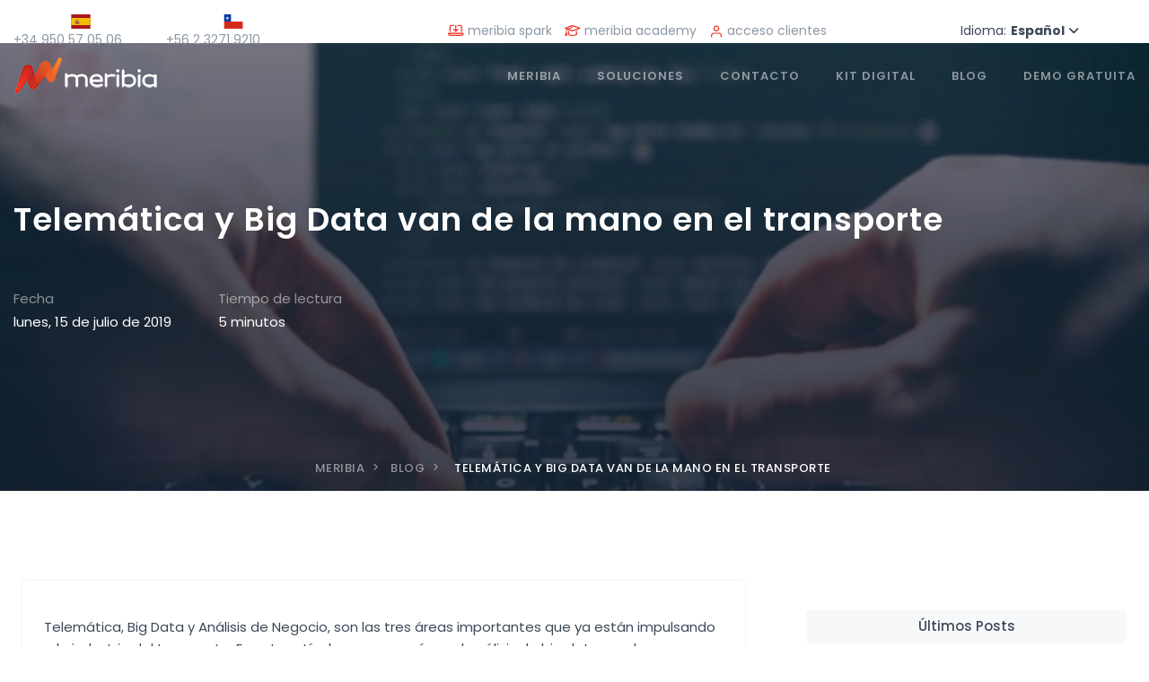

--- FILE ---
content_type: text/html; charset=utf-8
request_url: https://www.meribia.net/es/blog/telematica-y-big-data-van-de-la-mano-en-el-transporte
body_size: 12206
content:


<!DOCTYPE html>
<html lang="es">
<head>


    <!-- Google Tag Manager -->
    <script>
        (function (w, d, s, l, i) {
            w[l] = w[l] || []; w[l].push({
                'gtm.start':
                    new Date().getTime(), event: 'gtm.js'
            }); var f = d.getElementsByTagName(s)[0],
                j = d.createElement(s), dl = l != 'dataLayer' ? '&l=' + l : ''; j.async = true; j.src =
                    'https://www.googletagmanager.com/gtm.js?id=' + i + dl; f.parentNode.insertBefore(j, f);
        })(window, document, 'script', 'dataLayer', 'GTM-MJWDGCKM');</script>
    <!-- End Google Tag Manager -->

    <script id="Cookiebot" src="https://consent.cookiebot.com/uc.js" data-cbid="dd5ce789-872f-4bb0-93fd-b585458076ef" type="text/javascript" async></script>
    <meta charset="utf-8" />
    <meta name="viewport" content="width=device-width, initial-scale=1.0" />

    <title>Meribia Blog: Telem&#xE1;tica y Big Data van de la mano en el transporte</title>

    <base href="/es" />

    <meta name="author" content="Meribia" />
    <meta name="website" content="meribia.net" />
    <meta name="Version" content="1.0" />
    <meta name="robots" content="index,follow" />
    <meta name="description" content="">
    <meta name="keywords" content="" />

    <!-- canonical y hreflang -->
    <link rel="canonical" href="https://www.meribia.net/es/blog/telematica-y-big-data-van-de-la-mano-en-el-transporte" />
    <link rel="alternate" hreflang="es" href="https://www.meribia.net/es/blog/telematica-y-big-data-van-de-la-mano-en-el-transporte" />
    <link rel="alternate" hreflang="en" href="https://www.meribia.net/en/blog/telematics-and-big-data-go-hand-in-hand-in-transport" />
    <link rel="alternate" hreflang="x-default" href="https://www.meribia.net/en/blog/telematics-and-big-data-go-hand-in-hand-in-transport" />

    <!-- favicon -->
    <link href="/assets/images/favicon.ico" rel="shortcut icon">

    <!-- third party css -->
    <link rel="stylesheet" href="/assets/css/bootstrap.min.css" />
    <link rel="stylesheet" href="/assets/css/tobii.min.css" />
    <link rel="stylesheet" href="/assets/css/materialdesignicons.min.css" />
    <link href="https://unicons.iconscout.com/release/v4.0.0/css/line.css" rel="stylesheet">
    <link rel="stylesheet" href="/assets/css/glightbox.min.css" />
    <link rel="stylesheet" href="/assets/css/tiny-slider.css" />
    <link rel="stylesheet" href="https://cdnjs.cloudflare.com/ajax/libs/bootstrap-select/1.6.2/css/bootstrap-select.min.css">
    <link rel="stylesheet" href="https://cdn.jsdelivr.net/gh/lipis/flag-icons@6.9.2/css/flag-icons.min.css" />
    <link rel="stylesheet" href="/assets/css/aos.css" />
    <link rel="stylesheet" href="/assets/css/responsive.css" />
    <link rel="stylesheet" href="/assets/css/owl.carousel.css" />
    <link rel="stylesheet" href="/assets/css/mobile.css" />
    <link rel="stylesheet" href="/assets/fonts/awesome/css/all.css" />
    <link rel="stylesheet" href="/assets/css/color.css" />
    <link rel="stylesheet" href="/es/assets/lib/modal-dialog/modal-dialog-style.css" />

    <link rel="stylesheet" href="https://cdn.jsdelivr.net/npm/swiper@11/swiper-bundle.min.css" />

    <!-- Main Css -->
    <link rel="stylesheet" href="/es/assets/css/style2.css?v=BCtDk2SYbNxBOnCYrghmhYSgDVJH8VQTWtqFLxt5dPg" />
  

    <!-- scripts ld+json -->
        <script type="application/ld+json">{
      "@context": "https://schema.org",
      "@type": "BreadcrumbList",
      "itemListElement": [{
        "@type": "ListItem",
        "position": 1,
        "name": "Meribia",
        "item": "https://www.meribia.net/" 
      },{
        "@type": "ListItem",
        "position": 2,
        "name": "Meribia Blog", 
        "item": "https://www.meribia.net/es/blog"  
      },{
        "@type": "ListItem",
        "position": 3,
        "name": "Telemática y Big Data van de la mano en el transporte",  
        "item" : "https://www.meribia.net/es/blog/telematica-y-big-data-van-de-la-mano-en-el-transporte" 
      }]
    }
</script>


    <script src="https://www.google.com/recaptcha/api.js?render=6Lc3VfMnAAAAAMU4hlHocwpBt065XJE9TXx1c3CZ"></script>

</head>
<body>

    <!-- Google Tag Manager (noscript) -->
    <noscript b-hxx9w7daxf>
        <iframe b-hxx9w7daxf src="https://www.googletagmanager.com/ns.html?id=GTM-MJWDGCKM"
                height="0" width="0" style="display:none;visibility:hidden"></iframe>
    </noscript>
    <!-- End Google Tag Manager (noscript) -->
    <!-- TAGLINE START-->
    <div b-hxx9w7daxf class="tagline bg-white">
        <div b-hxx9w7daxf class="container">
            <div b-hxx9w7daxf class="row">
                <div b-hxx9w7daxf class="col-12">
                    <div b-hxx9w7daxf class="d-flex align-items-center justify-content-between">

                        <ul b-hxx9w7daxf class="list-unstyled mb-0">
                            <li b-hxx9w7daxf class="list-inline-item mb-0" style="min-width:150px;"><a b-hxx9w7daxf href="tel:+34950570506" class="text-muted fw-normal"><img b-hxx9w7daxf src="/assets/images/flags/4x3/es.svg" style="max-height:16px" /> +34 950 57 05 06</a></li>
                            <li b-hxx9w7daxf class="list-inline-item mb-0 ms-3" style="min-width:150px;"><a b-hxx9w7daxf href="tel:+56232719210" class="text-muted fw-normal"><img b-hxx9w7daxf src="/assets/images/flags/4x3/cl.svg" style="max-height:16px" /> +56 2 3271 9210</a></li>
                        </ul>

                        <ul b-hxx9w7daxf class="list-unstyled mb-0">
                            <li b-hxx9w7daxf class="list-inline-item mb-0"><a b-hxx9w7daxf href="meribia-spark.zip" target="_blank" class="text-muted fw-normal"><i b-hxx9w7daxf class="fa-regular fa-laptop-arrow-down icon-sm text-primary"></i> meribia spark</a></li>
                            <li b-hxx9w7daxf class="list-inline-item mb-0 padding_left_10"><a b-hxx9w7daxf href="https://meribia.moodlecloud.com/login/index.php" target="_blank" class="text-muted fw-normal"><i b-hxx9w7daxf class="fa-regular fa-graduation-cap icon-sm text-primary"></i> meribia academy</a></li>
                            <li b-hxx9w7daxf class="list-inline-item mb-0 padding_left_10"><a b-hxx9w7daxf href="/es/acceso-clientes" class="text-muted fw-normal"><i b-hxx9w7daxf data-feather="user" class="fea icon-sm text-primary"></i> acceso clientes</a></li>
                            <li b-hxx9w7daxf class="list-inline-item mb-0">
                                <div b-hxx9w7daxf class="nav-wrapper">
                                    <div b-hxx9w7daxf class="sl-nav">
                                        Idioma:
                                        <ul b-hxx9w7daxf>
                                            <li b-hxx9w7daxf>
                                                <b b-hxx9w7daxf style="padding-left:5px;"> Español</b> <i b-hxx9w7daxf class="fa fa-angle-down" aria-hidden="true"></i>
                                                <div b-hxx9w7daxf class="triangle"></div>
                                                <ul b-hxx9w7daxf>
                                                    <li b-hxx9w7daxf><i b-hxx9w7daxf class="sl-flag flag-es"></i><span b-hxx9w7daxf class="active">Español</span></li>
                                                    <li b-hxx9w7daxf><i b-hxx9w7daxf class="sl-flag flag-uk"></></i><a b-hxx9w7daxf href="/es/SetLanguage/Set"><span b-hxx9w7daxf>Inglés</span></a></li>
                                                </ul>
                                            </li>
                                        </ul>
                                    </div>
                                </div>
                            </li>
                        </ul>


                    </div>
                </div>
            </div>
        </div>
    </div>
    <!-- TAGLINE END-->
    <!-- NAVBAR START -->
    <header b-hxx9w7daxf id="topnav" class="defaultscroll sticky tagline-height">
        <div b-hxx9w7daxf class="container">

            <a b-hxx9w7daxf class="logo" href="/es">
                <span b-hxx9w7daxf class="logo-light-mode">
                    <img b-hxx9w7daxf src="/assets/images/logo-dark.png" class="l-dark" alt="logo meribia dark">
                    <img b-hxx9w7daxf src="/assets/images/logo-light.png" class="l-light" alt="logo meribia light">
                </span>
                <img b-hxx9w7daxf src="/assets/images/logo-light.png" class="logo-dark-mode" alt="logo meribia dark">
            </a>

            <div b-hxx9w7daxf class="menu-extras">
                <div b-hxx9w7daxf class="menu-item">

                    <a b-hxx9w7daxf class="navbar-toggle" id="isToggle" onclick="toggleMenu()">
                        <div b-hxx9w7daxf class="lines">
                            <span b-hxx9w7daxf></span>
                            <span b-hxx9w7daxf></span>
                            <span b-hxx9w7daxf>
                            </span>
                        </div>
                    </a>

                </div>
            </div>

            <div b-hxx9w7daxf id="navigation">

                <ul b-hxx9w7daxf class="navigation-menu nav-right nav-light">

                    <li b-hxx9w7daxf class="has-submenu parent-parent-menu-item">
                        <a b-hxx9w7daxf href="javascript:void(0)">MERIBIA</a><span b-hxx9w7daxf class="menu-arrow"></span>
                        <ul b-hxx9w7daxf class="submenu">
                            <li b-hxx9w7daxf><a b-hxx9w7daxf href="/es/meribia/quienes-somos" class="sub-menu-item">Quiénes Somos</a></li>
                            <li b-hxx9w7daxf><a b-hxx9w7daxf href="/es/meribia/clientes" class="sub-menu-item">Clientes</a></li>
                        </ul>

                    </li>

                    <li b-hxx9w7daxf class="has-submenu parent-parent-menu-item">
                        <a b-hxx9w7daxf href="javascript:void(0)">SOLUCIONES</a><span b-hxx9w7daxf class="menu-arrow"></span>
                        <ul b-hxx9w7daxf class="submenu">

                            <li b-hxx9w7daxf class="has-submenu parent-menu-item">
                                <a b-hxx9w7daxf href="javascript:void(0)">Soluciones</a><span b-hxx9w7daxf class="submenu-arrow"></span>
                                <ul b-hxx9w7daxf class="submenu">
                                    <li b-hxx9w7daxf><a b-hxx9w7daxf href="/es/soluciones/software-transporte-por-carretera" class="sub-menu-item">Meribia Transporte</a></li>
                                    <li b-hxx9w7daxf><a b-hxx9w7daxf href="/es/soluciones/software-gestion-pymes" class="sub-menu-item">Meribia Gestión</a></li>
                                    <li b-hxx9w7daxf><a b-hxx9w7daxf href="/es/soluciones/software-gestion-escenarios-3d" class="sub-menu-item">Meribia Data2Movie</a></li>
                                    <li b-hxx9w7daxf><a b-hxx9w7daxf href="/es/soluciones/software-automatizacion-procesos" class="sub-menu-item">Meribia Advance</a></li>
                                </ul>
                            </li>

                            <li b-hxx9w7daxf><a b-hxx9w7daxf href="/es/soluciones/servicios-personalizados" class="sub-menu-item">Acompañamiento personalizado</a></li>
                            <li b-hxx9w7daxf><a b-hxx9w7daxf href="/es/soluciones/integraciones-proveedores-gps" class="sub-menu-item">Integraciones</a></li>
                            <li b-hxx9w7daxf><a b-hxx9w7daxf href="/es/soluciones/preguntas-frecuentes" class="sub-menu-item">Preguntas frecuentes</a></li>
                        </ul>

                    </li>

                    <li b-hxx9w7daxf><a b-hxx9w7daxf href="/es/meribia/contactar-con-meribia" class="sub-menu-item">CONTACTO</a></li>

                    <li b-hxx9w7daxf class="has-submenu parent-parent-menu-item">
                        <a b-hxx9w7daxf href="javascript:void(0)">KIT DIGITAL</a><span b-hxx9w7daxf class="menu-arrow"></span>
                        <ul b-hxx9w7daxf class="submenu">
                            <li b-hxx9w7daxf><a b-hxx9w7daxf href="/es/kit-digital" class="sub-menu-item">Kit Digital</a></li>
                            <li b-hxx9w7daxf><a b-hxx9w7daxf href="/es/kit-digital/gestion-de-clientes" class="sub-menu-item">Gestión de Clientes</a></li>
                            <li b-hxx9w7daxf><a b-hxx9w7daxf href="/es/kit-digital/business-intelligence-analitica" class="sub-menu-item">Business Intelligence y Analítica</a></li>
                            <li b-hxx9w7daxf><a b-hxx9w7daxf href="/es/kit-digital/gestion-de-procesos" class="sub-menu-item">Gestión de Procesos</a></li>
                            <li b-hxx9w7daxf><a b-hxx9w7daxf href="/es/kit-digital/marketplace" class="sub-menu-item">Marketplace</a></li>
                        </ul>
                    </li>

                    <li b-hxx9w7daxf><a b-hxx9w7daxf href="/es/blog" class="sub-menu-item">BLOG</a></li>

                    <li b-hxx9w7daxf>
                        <a b-hxx9w7daxf class="button" href="/es/solicitar-demo-meribia">Demo Gratuita</a>
                    </li>

                </ul>
            </div>
        </div>
    </header>
    <!-- NAVBAR END -->
    <section class="bg-half-170 d-table w-100" style="background: url('https://www.meribia.net/imagesblog/software-meribia.jpg') center; background-size: cover;background-repeat: no-repeat;">
    <div class="bg-overlay bg-gradient-overlay"></div>
    <div class="container">
        <div class="row g-0 align-items-center mt-5">
            <div class="col-12">
                <div class="title-heading">
                    <h1 class="heading fw-semibold page-heading text-white title-dark">Telem&#xE1;tica y Big Data van de la mano en el transporte</h1>

                    <ul class="list-inline text-start mb-0 mt-4">
                        <li class="list-inline-item me-md-5 me-4 me-sm-0 mt-4">
                            <span class="text-white-50 d-block">Fecha</span>
                            <span class="text-white title-dark">lunes, 15 de julio de 2019</span>
                        </li>

                        <li class="list-inline-item me-md-5 me-4 me-sm-0 mt-4">
                            <span class="text-white-50 d-block">Tiempo de lectura</span>
                            <span class="text-white title-dark">5 minutos</span>
                        </li>
                    </ul>
                </div>
            </div>
        </div>

        <div class="position-middle-bottom">
            <nav aria-label="breadcrumb" class="d-block">
                <ul class="breadcrumb breadcrumb-muted mb-0 p-0">
                    <li class="breadcrumb-item"><a href="">meribia</a></li>
                    <li class="breadcrumb-item"><a href="/blog">blog</a></li>
                    <li class="breadcrumb-item active" aria-current="page">Telem&#xE1;tica y Big Data van de la mano en el transporte</li>
                </ul>
            </nav>
        </div>

    </div>
</section>

<section class="section">
    <div class="container">
        <div class="row">
            <div class="col-lg-8 col-md-6">
                <div class="card">
                    <div class="card-body shadow rounded">

                        <p class="text-muted"><p>Telemática, Big Data y Análisis de Negocio, son las tres áreas importantes que ya están impulsando a la industria del transporte. En este artículo, veremos cómo el análisis de big data, con los conocimientos del procesamiento de la información, puede ayudar a transformar la industria del transporte a nivel mundial.</p><p>El futuro de la telemática es con Big Data. Y en UNICOM creemos que la manera más eficaz es que todos los datos estén en el software de gestión, ya sea un ERP o un TMS como MERIBIA Transportes.</p><p>Tradicionalmente, en la mayoría de las empresas de transporte, los procesos comerciales especializados siempre se han analizado y modelado a partir de cualquier información empírica limitada o información contextual disponible para ellos. Los datos adecuados eran pocos y distantes entre sí. O, incluso si los datos requeridos estaban disponibles, las empresas difícilmente tenían algún conocimiento tecnológico con ellos para aprovechar toda la información necesaria para su uso. Fue una tarea bastante difícil lidiar con una situación en la que las empresas dependían en gran medida de los métodos convencionales, como pasar por los registros de manejo anteriores, incluso teniendo en cuenta la edad y el género de las personas, los datos demográficos locales para predecir con precisión los niveles de riesgo entre su base de consumidores. Esto fue algo casual, incómodo y poco fiable.</p><p>Ahora, con el análisis avanzado de big data, la accesibilidad a una gran cantidad de información y la ciencia de la telemática están dando una nueva perspectiva a los entendimientos actuales, ofreciendo nuevos iniciadores de conversación y creando nuevos resultados potenciales que antes no eran realmente posibles. “Big Data”, tal como lo conocemos, está cambiando todo para mejor. Está cambiando la forma en que se construyen los vehículos, cómo funcionan, cómo los usamos y cómo colaboran con todo lo demás en este mundo: desde el ensamblaje de vehículos hasta la suscripción de seguros, el modelado de tráfico hasta la optimización de las rutas de tráfico, Big Data está cambiando el mundo. de la industria del transporte de automóviles / flotas a lo grande.</p><p>El análisis de big data juega un papel muy importante en el campo de la telemática. El hecho es que la ciencia de la telemática que involucra las telecomunicaciones y las tecnologías vehiculares demuestra cómo el análisis de big data puede mejorar la gestión de la cadena de suministro, la gestión de flotas, aumentar el rendimiento y reducir drásticamente los costos de material, sin mencionar los problemas de calidad y seguridad que nunca se consiguen. comprometido con el análisis adecuado de big data. De hecho, el uso de datos relevantes conduce directamente a más oportunidades. Es en este contexto que veremos cómo Big Data está aportando elementos transformadores a los diversos sectores de la industria, especialmente en los sectores de seguros, finanzas, automoción y transporte y otros, y mejora sus procesos de negocios.</p><p><strong>Telemática todo el camino</strong></p><p>La telemática está iniciando una era de grandes cambios. La forma en que los vehículos están asegurados y cómo se conducen o reparan está cambiando para mejorar.</p><p>Anteriormente, hemos visto que los estándares de seguro y mantenimiento de los vehículos se basaban en algún tipo de conjetura y en la utilización aproximada de los datos brutos disponibles. Pero con el uso de la telemática, se puede acceder rápidamente a una sólida evidencia de datos que puede renovar sucursales enteras de las empresas comerciales y cambiar los comportamientos de conducción de los conductores.</p><p>Gracias a la telemática, la gran cantidad de datos que pueden derivarse de los vehículos también puede ponerse a disposición de los conductores. Este es también uno de los grandes cambios que promete la telemática. En lo que respecta a los datos válidos, hay formas sencillas en que las personas pueden acceder de forma inmediata desde su automóvil conectado, y estos mismos datos también pueden transmitirse a los fabricantes o compañías de seguros. Entonces, cuando los datos estén disponibles y sean accesibles para los usuarios, habrá una mejor comprensión del rendimiento de sus vehículos, lo que finalmente ayudará a los conductores a adoptar un buen comportamiento de conducción. Los conductores tendrán acceso a los datos relacionados con el GPS que les permitirán conocer sus estilos de conducción, incluida la información en tiempo real sobre el consumo de combustible, los límites de velocidad, la aceleración, el frenado, la distracción del teléfono, etc. Toda esta información útil puede afectar no solo a la conducción. El rendimiento, pero también puede extender la longevidad de sus coches.</p><p>Impulsando la innovación y el crecimiento continuo del seguro de automóviles</p><p>Para darle un ejemplo: considere la industria de seguros. Gracias a la gran combinación de telemática y analítica de big data, las compañías de seguros pueden mejorar sus procesos de negocios en una medida que antes no era posible.</p><p>Básicamente, la industria de seguros se basa en el análisis y la probabilidad. Por lo tanto, tener un acceso adecuado a datos precisos y profundos que se identifiquen con el estilo de vida y el riesgo de cada cliente siempre funciona en el mejor interés de la industria de seguros. Esta es un área donde la telemática ha estado agregando muchas propuestas de valor significativas que son muy importantes para las compañías de seguros y sus clientes que pagan.</p><p>Con la telemática y el análisis de big data, las compañías de seguros no tienen que recurrir a conjeturas para fijar primas para sus clientes. Ha permitido a las aseguradoras recompensar a los asegurados, que muestran una buena conducta de conducción y verifican su vehículo.</p></p>

                    </div>
                </div>

            </div>

            <div class="col-lg-4 col-md-6 mt-4 mt-sm-0 pt-2 pt-sm-0">
                <div class="sidebar sticky-bar ms-lg-4">

                    <!-- 3 LATEST POST -->
                    <div class="widget mt-4 pt-2">
                        <h6 class="widget-title font-weight-bold pt-2 pb-2 bg-light rounded text-center">Últimos Posts</h6>
                        <div class="mt-4">

                                <div class="d-flex align-items-center">
                                    <img src="https://www.meribia.net/imagesblog/639038080312060000-1201.jpg" class="avatar avatar-small rounded" style="width: auto;" alt="6 funciones clave de Meribia Transporte para mejorar la rentabilidad de tu flota">
                                    <div class="flex-1 ms-3">
                                        <a href="https://www.meribia.net/es/blog/funciones-meribia-transporte-rentabilidad-flota" class="d-block title text-dark">6 funciones clave de Meribia Transporte para mejorar la rentabilidad de tu flota</a>
                                        <span class="text-muted">12/01/2026 10:37:31</span>
                                    </div>
                                </div>
                                <div class="d-flex align-items-center">
                                    <img src="https://www.meribia.net/imagesblog/639026975861320000-3012.jpg" class="avatar avatar-small rounded" style="width: auto;" alt="C&#xF3;mo utilizar  un TMS para mejorar la gesti&#xF3;n de flotas y la optimizaci&#xF3;n de rutas">
                                    <div class="flex-1 ms-3">
                                        <a href="https://www.meribia.net/es/blog/tms-mejorar-gestion-flotas-optimizar-rutas" class="d-block title text-dark">C&#xF3;mo utilizar  un TMS para mejorar la gesti&#xF3;n de flotas y la optimizaci&#xF3;n de rutas</a>
                                        <span class="text-muted">30/12/2025 12:03:16</span>
                                    </div>
                                </div>
                                <div class="d-flex align-items-center">
                                    <img src="https://www.meribia.net/imagesblog/639019977498340000-documento-de-control-digital.jpg" class="avatar avatar-small rounded" style="width: auto;" alt="Digitalizaci&#xF3;n del transporte 2025-2026: c&#xF3;mo mejorar flotas y operaciones de manera eficiente">
                                    <div class="flex-1 ms-3">
                                        <a href="https://www.meribia.net/es/blog/digitalizacion-transporte-2025-2026-flotas-eficiencia" class="d-block title text-dark">Digitalizaci&#xF3;n del transporte 2025-2026: c&#xF3;mo mejorar flotas y operaciones de manera eficiente</a>
                                        <span class="text-muted">22/12/2025 11:50:14</span>
                                    </div>
                                </div>

                        </div>
                    </div>
                    <!-- RECENT POST -->

                </div>
            </div>
        </div>
    </div>
</section>

    <footer b-hxx9w7daxf class="footer bg-footer">
        <div b-hxx9w7daxf class="container">
            <div b-hxx9w7daxf class="row">
                <div b-hxx9w7daxf class="col-12">
                    <div b-hxx9w7daxf class="footer-py-60">
                        <div b-hxx9w7daxf class="row">
                            <div b-hxx9w7daxf class="col-lg-3 col-md-3 col-12 mt-4 mt-sm-0 pt-2 pt-sm-0 order-4 order-md-1">
                                <ul b-hxx9w7daxf class="list-unstyled social-icon foot-social-icon mb-0">

                                    <li b-hxx9w7daxf class="list-inline-item"><a b-hxx9w7daxf href="https://www.linkedin.com/company/meribia-software" target="_blank" class="rounded"><i b-hxx9w7daxf class="uil uil-linkedin" title="Linkedin"></i></a></li>
                                    <li b-hxx9w7daxf class="list-inline-item"><a b-hxx9w7daxf href="https://www.facebook.com/Meribiasoftware" target="_blank" class="rounded"><i b-hxx9w7daxf class="uil uil-facebook-f align-middle" title="facebook"></i></a></li>
                                    <li b-hxx9w7daxf class="list-inline-item"><a b-hxx9w7daxf href="https://www.instagram.com/meribiasoftware" target="_blank" class="rounded"><i b-hxx9w7daxf class="uil uil-instagram align-middle" title="instagram"></i></a></li>
                                    <li b-hxx9w7daxf class="list-inline-item"><a b-hxx9w7daxf href="https://twitter.com/Meribiasoftware" target="_blank" class="rounded"><i b-hxx9w7daxf class="uil uil-twitter align-middle" title="twitter"></i></a></li>
                                    <li b-hxx9w7daxf class="list-inline-item"><a b-hxx9w7daxf href="https://www.youtube.com/channel/UCwL7P_3xc-1C_FNgqp8djMg" target="_blank" class="rounded"><i b-hxx9w7daxf class="uil uil-youtube align-middle" title="youtube"></i></a></li>
                                </ul>
                            </div>

                            <div b-hxx9w7daxf class="col-lg-3 col-md-3 col-12 order-1 order-md-2">
                                <div b-hxx9w7daxf class="h6 footer-head">Meribia</div>
                                <ul b-hxx9w7daxf class="list-unstyled footer-list mt-4">
                                    <li b-hxx9w7daxf><a b-hxx9w7daxf href="/es/soluciones/servicios-personalizados" class="text-foot"><i b-hxx9w7daxf class="uil uil-angle-right-b me-1"></i> Acompañamiento personalizado</a></li>
                                    <li b-hxx9w7daxf><a b-hxx9w7daxf href="/es/soluciones/integraciones-proveedores-gps" class="text-foot"><i b-hxx9w7daxf class="uil uil-angle-right-b me-1"></i> Integraciones</a></li>
                                    <li b-hxx9w7daxf><a b-hxx9w7daxf href="/es/soluciones/preguntas-frecuentes" class="text-foot"><i b-hxx9w7daxf class="uil uil-angle-right-b me-1"></i> Preguntas frecuentes</a></li>
                                    <li b-hxx9w7daxf><a b-hxx9w7daxf href="/es/meribia/contactar-con-meribia" class="text-foot"><i b-hxx9w7daxf class="uil uil-angle-right-b me-1"></i> Contactar</a></li>
                                </ul>
                            </div>

                            <div b-hxx9w7daxf class="col-lg-3 col-md-3 col-12 mt-4 mt-sm-0 pt-2 pt-sm-0 order-2 order-md-3">
                                <div b-hxx9w7daxf class="h6 footer-head">Software</div>
                                <ul b-hxx9w7daxf class="list-unstyled footer-list mt-4">
                                    <li b-hxx9w7daxf><a b-hxx9w7daxf href="/es/soluciones/software-transporte-por-carretera" class="text-foot"><i b-hxx9w7daxf class="uil uil-angle-right-b me-1"></i> Meribia Transporte</a></li>
                                    <li b-hxx9w7daxf><a b-hxx9w7daxf href="/es/soluciones/software-gestion-pymes" class="text-foot"><i b-hxx9w7daxf class="uil uil-angle-right-b me-1"></i> Meribia Gestión</a></li>
                                    <li b-hxx9w7daxf><a b-hxx9w7daxf href="/es/soluciones/software-gestion-escenarios-3d" class="text-foot"><i b-hxx9w7daxf class="uil uil-angle-right-b me-1"></i> Meribia Data2Movie</a></li>
                                    <li b-hxx9w7daxf><a b-hxx9w7daxf href="/es/soluciones/software-automatizacion-procesos" class="text-foot"><i b-hxx9w7daxf class="uil uil-angle-right-b me-1"></i> Meribia Advance</a></li>
                                </ul>
                            </div>

                            <div b-hxx9w7daxf class="col-lg-3 col-md-3 col-12 mt-4 mt-sm-0 pt-2 pt-sm-0 order-3 order-md-4">
                                <div b-hxx9w7daxf class="h6 footer-head">Recursos</div>
                                <ul b-hxx9w7daxf class="list-unstyled footer-list mt-4">
                                    <li b-hxx9w7daxf><a b-hxx9w7daxf href="/es/blog" class="text-foot"><i b-hxx9w7daxf class="uil uil-angle-right-b me-1"></i> Blog</a></li>
                                </ul>
                            </div>
                        </div>
                    </div>
                </div>
            </div>
        </div>

        <div b-hxx9w7daxf class="footer-py-30 footer-bar bg-footer">
            <div b-hxx9w7daxf class="container">
                <div b-hxx9w7daxf class="row align-items-center">
                    <div b-hxx9w7daxf class="col-sm-4">
                        <div b-hxx9w7daxf class="text-sm-start text-center">
                            <a b-hxx9w7daxf href="">
                                <img b-hxx9w7daxf src="/assets/images/logo-light.png" height="26" alt="logo meribia light">
                            </a>
                        </div>
                    </div>

                    <div b-hxx9w7daxf class="col-sm-8 mt-4 mt-sm-0">
                        <div b-hxx9w7daxf class="text-sm-end text-center">
                            <p b-hxx9w7daxf class="mb-0 text-muted"><a b-hxx9w7daxf href="https://www.meribia.net/es/aviso-legal" target="_blank" class="text-reset">Aviso Legal</a> · <a b-hxx9w7daxf href="https://www.meribia.net/es/politica-de-privacidad" target="_blank" class="text-reset">Política de privacidad</a> · <a b-hxx9w7daxf href="https://www.meribia.net/es/politica-de-calidad" target="_blank" class="text-reset">Política de calidad</a> · <a b-hxx9w7daxf href="https://www.meribia.net/es/politica-de-cookies" target="_blank" class="text-reset">Política de cookies</a></p>
                        </div>
                    </div>
                </div>
            </div>
        </div>
    </footer>    

    <div b-hxx9w7daxf id="modalContactar" class="modalmask">
        <div b-hxx9w7daxf class="modalbox movedown">
            <a b-hxx9w7daxf href="#close" title="Close" class="close">X</a>

            <div b-hxx9w7daxf class="container mt-1">
                <div b-hxx9w7daxf class="row justify-content-center">
                    <div b-hxx9w7daxf class="col-12">
                        <div b-hxx9w7daxf class="section-title mb-5 pb-2 text-center">
                            <h4 b-hxx9w7daxf class="title mb-3">¡ Escríbenos !</h4>
                            <p b-hxx9w7daxf class="text-muted para-desc mx-auto mb-0">Ponte en contacto con nosotros cumplimentando el siguiente formulario y te contactaremos a la mayor brevedad posible</p>
                        </div>
                        <div b-hxx9w7daxf class="custom-form">
                            <form name="ContactForm" id="ContactForm">
                                <p b-hxx9w7daxf id="error-msg" class="mb-0"></p>
                                <div b-hxx9w7daxf id="simple-msg"></div>
                                <input b-hxx9w7daxf type="hidden" id="GoogleCaptchaToken" name="GoogleCaptchaToken" />
                                <div b-hxx9w7daxf class="row">

                                    <div b-hxx9w7daxf class="col-md-6">
                                        <div b-hxx9w7daxf class="mb-3">
                                            <label b-hxx9w7daxf class="form-label">Empresa <span b-hxx9w7daxf class="text-danger">*</span></label>
                                            <input b-hxx9w7daxf name="Empresa" id="Empresa" type="text" class="form-control" placeholder="Empresa" required>
                                        </div>
                                    </div>

                                    <div b-hxx9w7daxf class="col-md-6">
                                        <div b-hxx9w7daxf class="mb-3">
                                            <label b-hxx9w7daxf class="form-label">Nombre <span b-hxx9w7daxf class="text-danger">*</span></label>
                                            <input b-hxx9w7daxf name="Nombre" id="Nombre" type="text" class="form-control" placeholder="Nombre" required>
                                        </div>
                                    </div>

                                    <div b-hxx9w7daxf class="col-md-6">
                                        <div b-hxx9w7daxf class="mb-3">
                                            <label b-hxx9w7daxf class="form-label">País <span b-hxx9w7daxf class="text-danger">*</span></label>
                                            <input b-hxx9w7daxf name="Pais" id="Pais" type="text" class="form-control" placeholder="País" required>
                                        </div>
                                    </div>

                                    <div b-hxx9w7daxf class="col-md-6">
                                        <div b-hxx9w7daxf class="mb-3">
                                            <label b-hxx9w7daxf class="form-label">Email <span b-hxx9w7daxf class="text-danger">*</span></label>
                                            <input b-hxx9w7daxf name="Email" id="Email" type="email" class="form-control" placeholder="Email" required>
                                        </div>
                                    </div>

                                    <div b-hxx9w7daxf class="col-md-6">
                                        <div b-hxx9w7daxf class="mb-3">
                                            <label b-hxx9w7daxf class="form-label">Teléfono <span b-hxx9w7daxf class="text-danger">*</span></label>
                                            <input b-hxx9w7daxf name="Telefono" id="Telefono" type="tel" class="form-control" placeholder="Teléfono" required>
                                        </div>
                                    </div>

                                    <div b-hxx9w7daxf class="col-md-6">
                                        <div b-hxx9w7daxf class="mb-3">
                                            <label b-hxx9w7daxf class="form-label">Asunto</label>
                                            <input b-hxx9w7daxf name="Asunto" id="Asunto" class="form-control" placeholder="Asunto" required>
                                        </div>
                                    </div>

                                    <div b-hxx9w7daxf class="col-12">
                                        <div b-hxx9w7daxf class="mb-3">
                                            <label b-hxx9w7daxf class="form-label">Comentario</label>
                                            <textarea b-hxx9w7daxf name="Mensaje" id="Mensaje" rows="2" class="form-control" placeholder="Comentario"></textarea>
                                        </div>
                                    </div>

                                    <div b-hxx9w7daxf class="col-12">
                                        <div b-hxx9w7daxf class="mb-3">
                                            <label b-hxx9w7daxf class="form-label"><span b-hxx9w7daxf class="fw-bold">Política de privacidad</span></label><br b-hxx9w7daxf />
                                            <input b-hxx9w7daxf class="form-check-input" type="checkbox" name="PoliticaPrivacidad" id="PoliticaPrivacidad">
                                            <label b-hxx9w7daxf class="form-check-label" for="PoliticaPrivacidad">
                                                He leído y acepto la <a b-hxx9w7daxf href="https://www.meribia.net/es/politica-de-privacidad" target="_blank">política de privacidad</a>
                                            </label>
                                        </div>
                                    </div>

                                </div>
                                <div b-hxx9w7daxf class="row">
                                    <div b-hxx9w7daxf class="col-12">
                                        <div b-hxx9w7daxf class="d-grid">
                                            <button b-hxx9w7daxf type="submit" id="btnSendContacto" name="btnSendContacto" class="btn btn-danger" disabled>Enviar</button>
                                        </div>
                                    </div>
                                </div>
                                <div b-hxx9w7daxf class="row">
                                    <div b-hxx9w7daxf class="col-12 mt-2 mb-2">
                                        This site is protected by reCAPTCHA and the Google
                                        <a b-hxx9w7daxf href="https://policies.google.com/privacy" target="_blank">Privacy Policy</a> and
                                        <a b-hxx9w7daxf href="https://policies.google.com/terms" target="_blank">Terms of Service</a> apply.
                                    </div>
                                </div>
                            </form>
                        </div>
                        <div b-hxx9w7daxf id="EnviadoContactoOK" name="EnviadoContactoOK" class="alert alert-success" style="margin-top:50px; display:none;">
                            <strong b-hxx9w7daxf>¡Enviado!</strong> Su mensaje ha sido enviado, en breve le contactaremos
                        </div>

                        <div b-hxx9w7daxf id="EnviadoContactoError" name="EnviadoContactoError" class="alert alert-danger" style="margin-top:50px; display:none;">
                            <strong b-hxx9w7daxf>¡Error!</strong> Se ha producido un error al enviar su mensaje
                        </div>
                    </div>
                </div>
            </div>

        </div>
    </div>

    <!-- Back to top -->
    <a b-hxx9w7daxf href="javascript:void(0)" onclick="topFunction()" id="back-to-top" class="back-to-top rounded-pill">
        <i b-hxx9w7daxf class="mdi mdi-arrow-up"></i>
    </a>
    <!-- Back to top -->
    <script src="https://code.jquery.com/jquery-3.7.1.min.js" integrity="sha256-/JqT3SQfawRcv/BIHPThkBvs0OEvtFFmqPF/lYI/Cxo=" crossorigin="anonymous"></script>
    <script src="/assets/js/jquery.validate.min.js"></script>
    <script src="/assets/js/bootstrap.bundle.min.js"></script>
    <script src="/assets/js/parallax.js"></script>
    <script src="/assets/js/contact.js"></script>
    <script src="/assets/js/tobii.min.js"></script>
    <script src="/assets/js/feather.min.js"></script>
    <script src="/assets/js/glightbox.min.js"></script>
    <script src="/assets/js/aos.js"></script>
    <script src="https://cdn.jsdelivr.net/npm/swiper@11/swiper-bundle.min.js"></script>
    <script src="/assets/js/customhome.js"></script>
    <script src="/es/assets/lib/modal-dialog/modal-dialog-script.js"></script>

    <script>
        AOS.init();        
    </script>

    <script>
        function enableSendButton() {
            $('#btnSend').show();
            $('#btnSend2').show();
        }
    </script>

    <script>
        $(function () {

            /* Habilita o deshailita el botón de enviar
            en función de aceptar o no la política de privacidad */

            $('#PoliticaPrivacidad').click(function () {
                if ($('#PoliticaPrivacidad').prop('checked')) {
                    $("#btnSendContacto").prop('disabled', false);
                    $("#btnSendDemo").prop('disabled', false);
                    $("#PoliticaPrivacidad").val(true);
                } else {
                    $("#btnSendContacto").prop('disabled', true);
                    $("#btnSendDemo").prop('disabled', true);
                    $("#PoliticaPrivacidad").val(false);
                }
            });

            /* Enviar el formulario de contacto cuando ejecuta el evento
            submit del formulario de contacto */

            $("#ContactForm").submit(function (e) {

                e.preventDefault();

                grecaptcha.ready(function () {
                    grecaptcha.execute('6Lc3VfMnAAAAAMU4hlHocwpBt065XJE9TXx1c3CZ', { action: 'ContactForm' })
                        .then(function (token) {

                            $.getJSON('/es/Contacto/Verify', {
                                gtk: token
                            }
                                , function (data) {

                                    if (data) {

                                        var dataForm = $("#ContactForm").serialize();

                                        $("#btnSendContacto").html("Enviando, espere...");
                                        $("#btnSendContacto").prop('disabled', true);

                                        $.ajax({
                                            url: "/es/SendGrid/SendContacto",
                                            type: 'post',
                                            data: dataForm,
                                        })
                                            // Se ejecuta si todo fue bien.
                                            .done(function (result) {

                                                $("#EnviadoContactoOK").show();
                                                $("#EnviadoContactoError").hide();
                                                BorrarCamposFormContacto();

                                            })
                                            // Se ejecuta si se produjo un error.
                                            .fail(function (xhr, status, error) {
                                                $("#EnviadoContactoError").show();
                                                $("#EnviadoContactoOK").hide();
                                            })
                                            // Hacer algo siempre, haya sido exitosa o no.
                                            .always(function () {
                                                $("#btnSendContacto").html("Enviar");
                                                $("#btnSendContacto").prop('disabled', false);
                                            });

                                    }
                                });

                        });
                });

            });


            $("#ContactFormDemo").submit(function (e) {

                e.preventDefault();

                grecaptcha.ready(function () {
                    grecaptcha.execute('6Lc3VfMnAAAAAMU4hlHocwpBt065XJE9TXx1c3CZ', { action: 'ContactFormDemo' })
                        .then(function (token) {

                            $.getJSON('/es/Contacto/Verify', {
                                gtk: token
                            }
                                , function (data) {

                                    if (data) {

                                        var dataForm = $("#ContactFormDemo").serialize();

                                        $("#btnSendDemo").html("Enviando, espere...");
                                        $("#btnSendDemo").prop('disabled', true);

                                        $.ajax({
                                            url: "/es/SendGrid/SendSolicitarDemo",
                                            type: 'post',
                                            data: dataForm,
                                        })
                                            // Se ejecuta si todo fue bien.
                                            .done(function (result) {

                                                $("#EnviadoContactoDemoOK").show();
                                                $("#EnviadoContactoDemoError").hide();
                                                BorrarCamposFormContacto();

                                            })
                                            // Se ejecuta si se produjo un error.
                                            .fail(function (xhr, status, error) {
                                                $("#EnviadoContactoDemoError").show();
                                                $("#EnviadoContactoDemoOK").hide();
                                            })
                                            // Hacer algo siempre, haya sido exitosa o no.
                                            .always(function () {
                                                $("#btnSendDemo").html("Solicitar");
                                                $("#btnSendDemo").prop('disabled', false);
                                            });

                                    }
                                });

                        });
                });


            });


        });

        function BorrarCamposFormContacto() {
            $("#Empresa").val("");
            $("#Nombre").val("");
            $("#Email").val("");
            $("#Telefono").val("");
            $("#Asunto").val("");
            $("#Mensaje").val("");
            $("#PoliticaPrivacidad").val(false);
            $("#PoliticaPrivacidad").prop("checked", false);
        }

    </script>

    <script>
        var lightbox = GLightbox();
        lightbox.on('open', (target) => {
            console.log('lightbox opened');
        });
        var lightboxDescription = GLightbox({
            selector: '.glightbox2'
        });
        var lightboxVideo = GLightbox({
            selector: '.glightbox3'
        });
        lightboxVideo.on('slide_changed', ({ prev, current }) => {
            console.log('Prev slide', prev);
            console.log('Current slide', current);

            const { slideIndex, slideNode, slideConfig, player } = current;

            if (player) {
                if (!player.ready) {
                    // If player is not ready
                    player.on('ready', (event) => {
                        // Do something when video is ready
                    });
                }

                player.on('play', (event) => {
                    console.log('Started play');
                });

                player.on('volumechange', (event) => {
                    console.log('Volume change');
                });

                player.on('ended', (event) => {
                    console.log('Video ended');
                });
            }
        });

        var lightboxInlineIframe = GLightbox({
            selector: '.glightbox4'
        });
    </script>

    <script src="/assets/js/tiny-slider.js"></script>
    <script src="/assets/js/plugins.init.js"></script>
    <script src="/assets/js/app.js"></script>
    <script src="/assets/js/owl.carousel.js"></script>

    <script>
        $('#owl-carousel-client').owlCarousel({
            loop: true,
            margin: 30,
            nav: true,
            responsive: {
                0: {
                    items: 1
                },
                768: {
                    items: 2,
                    margin: 15
                },
                1000: {
                    items: 2
                }
            }
        })
        var owl = $("#owl-carousel-client");
        owl.owlCarousel();
        $(".next-btn").click(function () {
            owl.trigger("next.owl.carousel");
        });
        $(".prev-btn").click(function () {
            owl.trigger("prev.owl.carousel");
        });
        $(".prev-btn").addClass("disabled");
        $(owl).on("translated.owl.carousel", function (event) {
            if ($(".owl-prev").hasClass("disabled")) {
                $(".prev-btn").addClass("disabled");
            } else {
                $(".prev-btn").removeClass("disabled");
            }
            if ($(".owl-next").hasClass("disabled")) {
                $(".next-btn").addClass("disabled");
            } else {
                $(".next-btn").removeClass("disabled");
            }
        });
    </script>

    <script>


        /* CARROUSEL CARACTERISTICAS TRANSPORTE */

        $('#owl-carousel-caracteristicas').owlCarousel({
            loop: true,
            margin: 30,
            nav: true,
            responsive: {
                0: {
                    items: 1
                },
                768: {
                    items: 3,
                    margin: 15
                },
                1000: {
                    items: 4,
                    margin: 15
                }
            }
        })
        var owlCaracteristicas = $("#owl-carousel-caracteristicas");
        owlCaracteristicas.owlCarousel();

        $(".next-btn").click(function () {
            owlCaracteristicas.trigger("next.owl.carousel");
        });

        $(".prev-btn").click(function () {
            owlCaracteristicas.trigger("prev.owl.carousel");
        });

        $(".prev-btn").addClass("disabled");

        $(owlCaracteristicas).on("translated.owl.carousel", function (event) {
            if ($(".owl-prev").hasClass("disabled")) {
                $(".prev-btn").addClass("disabled");
            } else {
                $(".prev-btn").removeClass("disabled");
            }
            if ($(".owl-next").hasClass("disabled")) {
                $(".next-btn").addClass("disabled");
            } else {
                $(".next-btn").removeClass("disabled");
            }
        });

    </script>



    <!-- Initialize Swiper -->
    <script>
        var swiper = new Swiper(".mySwiper", {
            speed: 600,
            parallax: true,
            pagination: {
                el: ".swiper-pagination",
                clickable: true,
            },
            navigation: {
                nextEl: ".swiper-button-next",
                prevEl: ".swiper-button-prev",
            },
        });
    </script>

    <script src="https://cdnjs.cloudflare.com/ajax/libs/bootstrap-select/1.6.2/js/bootstrap-select.min.js"></script>

    

</body>
</html>


--- FILE ---
content_type: text/html; charset=utf-8
request_url: https://www.google.com/recaptcha/api2/anchor?ar=1&k=6Lc3VfMnAAAAAMU4hlHocwpBt065XJE9TXx1c3CZ&co=aHR0cHM6Ly93d3cubWVyaWJpYS5uZXQ6NDQz&hl=en&v=PoyoqOPhxBO7pBk68S4YbpHZ&size=invisible&anchor-ms=20000&execute-ms=30000&cb=ho89rckbg3s0
body_size: 48746
content:
<!DOCTYPE HTML><html dir="ltr" lang="en"><head><meta http-equiv="Content-Type" content="text/html; charset=UTF-8">
<meta http-equiv="X-UA-Compatible" content="IE=edge">
<title>reCAPTCHA</title>
<style type="text/css">
/* cyrillic-ext */
@font-face {
  font-family: 'Roboto';
  font-style: normal;
  font-weight: 400;
  font-stretch: 100%;
  src: url(//fonts.gstatic.com/s/roboto/v48/KFO7CnqEu92Fr1ME7kSn66aGLdTylUAMa3GUBHMdazTgWw.woff2) format('woff2');
  unicode-range: U+0460-052F, U+1C80-1C8A, U+20B4, U+2DE0-2DFF, U+A640-A69F, U+FE2E-FE2F;
}
/* cyrillic */
@font-face {
  font-family: 'Roboto';
  font-style: normal;
  font-weight: 400;
  font-stretch: 100%;
  src: url(//fonts.gstatic.com/s/roboto/v48/KFO7CnqEu92Fr1ME7kSn66aGLdTylUAMa3iUBHMdazTgWw.woff2) format('woff2');
  unicode-range: U+0301, U+0400-045F, U+0490-0491, U+04B0-04B1, U+2116;
}
/* greek-ext */
@font-face {
  font-family: 'Roboto';
  font-style: normal;
  font-weight: 400;
  font-stretch: 100%;
  src: url(//fonts.gstatic.com/s/roboto/v48/KFO7CnqEu92Fr1ME7kSn66aGLdTylUAMa3CUBHMdazTgWw.woff2) format('woff2');
  unicode-range: U+1F00-1FFF;
}
/* greek */
@font-face {
  font-family: 'Roboto';
  font-style: normal;
  font-weight: 400;
  font-stretch: 100%;
  src: url(//fonts.gstatic.com/s/roboto/v48/KFO7CnqEu92Fr1ME7kSn66aGLdTylUAMa3-UBHMdazTgWw.woff2) format('woff2');
  unicode-range: U+0370-0377, U+037A-037F, U+0384-038A, U+038C, U+038E-03A1, U+03A3-03FF;
}
/* math */
@font-face {
  font-family: 'Roboto';
  font-style: normal;
  font-weight: 400;
  font-stretch: 100%;
  src: url(//fonts.gstatic.com/s/roboto/v48/KFO7CnqEu92Fr1ME7kSn66aGLdTylUAMawCUBHMdazTgWw.woff2) format('woff2');
  unicode-range: U+0302-0303, U+0305, U+0307-0308, U+0310, U+0312, U+0315, U+031A, U+0326-0327, U+032C, U+032F-0330, U+0332-0333, U+0338, U+033A, U+0346, U+034D, U+0391-03A1, U+03A3-03A9, U+03B1-03C9, U+03D1, U+03D5-03D6, U+03F0-03F1, U+03F4-03F5, U+2016-2017, U+2034-2038, U+203C, U+2040, U+2043, U+2047, U+2050, U+2057, U+205F, U+2070-2071, U+2074-208E, U+2090-209C, U+20D0-20DC, U+20E1, U+20E5-20EF, U+2100-2112, U+2114-2115, U+2117-2121, U+2123-214F, U+2190, U+2192, U+2194-21AE, U+21B0-21E5, U+21F1-21F2, U+21F4-2211, U+2213-2214, U+2216-22FF, U+2308-230B, U+2310, U+2319, U+231C-2321, U+2336-237A, U+237C, U+2395, U+239B-23B7, U+23D0, U+23DC-23E1, U+2474-2475, U+25AF, U+25B3, U+25B7, U+25BD, U+25C1, U+25CA, U+25CC, U+25FB, U+266D-266F, U+27C0-27FF, U+2900-2AFF, U+2B0E-2B11, U+2B30-2B4C, U+2BFE, U+3030, U+FF5B, U+FF5D, U+1D400-1D7FF, U+1EE00-1EEFF;
}
/* symbols */
@font-face {
  font-family: 'Roboto';
  font-style: normal;
  font-weight: 400;
  font-stretch: 100%;
  src: url(//fonts.gstatic.com/s/roboto/v48/KFO7CnqEu92Fr1ME7kSn66aGLdTylUAMaxKUBHMdazTgWw.woff2) format('woff2');
  unicode-range: U+0001-000C, U+000E-001F, U+007F-009F, U+20DD-20E0, U+20E2-20E4, U+2150-218F, U+2190, U+2192, U+2194-2199, U+21AF, U+21E6-21F0, U+21F3, U+2218-2219, U+2299, U+22C4-22C6, U+2300-243F, U+2440-244A, U+2460-24FF, U+25A0-27BF, U+2800-28FF, U+2921-2922, U+2981, U+29BF, U+29EB, U+2B00-2BFF, U+4DC0-4DFF, U+FFF9-FFFB, U+10140-1018E, U+10190-1019C, U+101A0, U+101D0-101FD, U+102E0-102FB, U+10E60-10E7E, U+1D2C0-1D2D3, U+1D2E0-1D37F, U+1F000-1F0FF, U+1F100-1F1AD, U+1F1E6-1F1FF, U+1F30D-1F30F, U+1F315, U+1F31C, U+1F31E, U+1F320-1F32C, U+1F336, U+1F378, U+1F37D, U+1F382, U+1F393-1F39F, U+1F3A7-1F3A8, U+1F3AC-1F3AF, U+1F3C2, U+1F3C4-1F3C6, U+1F3CA-1F3CE, U+1F3D4-1F3E0, U+1F3ED, U+1F3F1-1F3F3, U+1F3F5-1F3F7, U+1F408, U+1F415, U+1F41F, U+1F426, U+1F43F, U+1F441-1F442, U+1F444, U+1F446-1F449, U+1F44C-1F44E, U+1F453, U+1F46A, U+1F47D, U+1F4A3, U+1F4B0, U+1F4B3, U+1F4B9, U+1F4BB, U+1F4BF, U+1F4C8-1F4CB, U+1F4D6, U+1F4DA, U+1F4DF, U+1F4E3-1F4E6, U+1F4EA-1F4ED, U+1F4F7, U+1F4F9-1F4FB, U+1F4FD-1F4FE, U+1F503, U+1F507-1F50B, U+1F50D, U+1F512-1F513, U+1F53E-1F54A, U+1F54F-1F5FA, U+1F610, U+1F650-1F67F, U+1F687, U+1F68D, U+1F691, U+1F694, U+1F698, U+1F6AD, U+1F6B2, U+1F6B9-1F6BA, U+1F6BC, U+1F6C6-1F6CF, U+1F6D3-1F6D7, U+1F6E0-1F6EA, U+1F6F0-1F6F3, U+1F6F7-1F6FC, U+1F700-1F7FF, U+1F800-1F80B, U+1F810-1F847, U+1F850-1F859, U+1F860-1F887, U+1F890-1F8AD, U+1F8B0-1F8BB, U+1F8C0-1F8C1, U+1F900-1F90B, U+1F93B, U+1F946, U+1F984, U+1F996, U+1F9E9, U+1FA00-1FA6F, U+1FA70-1FA7C, U+1FA80-1FA89, U+1FA8F-1FAC6, U+1FACE-1FADC, U+1FADF-1FAE9, U+1FAF0-1FAF8, U+1FB00-1FBFF;
}
/* vietnamese */
@font-face {
  font-family: 'Roboto';
  font-style: normal;
  font-weight: 400;
  font-stretch: 100%;
  src: url(//fonts.gstatic.com/s/roboto/v48/KFO7CnqEu92Fr1ME7kSn66aGLdTylUAMa3OUBHMdazTgWw.woff2) format('woff2');
  unicode-range: U+0102-0103, U+0110-0111, U+0128-0129, U+0168-0169, U+01A0-01A1, U+01AF-01B0, U+0300-0301, U+0303-0304, U+0308-0309, U+0323, U+0329, U+1EA0-1EF9, U+20AB;
}
/* latin-ext */
@font-face {
  font-family: 'Roboto';
  font-style: normal;
  font-weight: 400;
  font-stretch: 100%;
  src: url(//fonts.gstatic.com/s/roboto/v48/KFO7CnqEu92Fr1ME7kSn66aGLdTylUAMa3KUBHMdazTgWw.woff2) format('woff2');
  unicode-range: U+0100-02BA, U+02BD-02C5, U+02C7-02CC, U+02CE-02D7, U+02DD-02FF, U+0304, U+0308, U+0329, U+1D00-1DBF, U+1E00-1E9F, U+1EF2-1EFF, U+2020, U+20A0-20AB, U+20AD-20C0, U+2113, U+2C60-2C7F, U+A720-A7FF;
}
/* latin */
@font-face {
  font-family: 'Roboto';
  font-style: normal;
  font-weight: 400;
  font-stretch: 100%;
  src: url(//fonts.gstatic.com/s/roboto/v48/KFO7CnqEu92Fr1ME7kSn66aGLdTylUAMa3yUBHMdazQ.woff2) format('woff2');
  unicode-range: U+0000-00FF, U+0131, U+0152-0153, U+02BB-02BC, U+02C6, U+02DA, U+02DC, U+0304, U+0308, U+0329, U+2000-206F, U+20AC, U+2122, U+2191, U+2193, U+2212, U+2215, U+FEFF, U+FFFD;
}
/* cyrillic-ext */
@font-face {
  font-family: 'Roboto';
  font-style: normal;
  font-weight: 500;
  font-stretch: 100%;
  src: url(//fonts.gstatic.com/s/roboto/v48/KFO7CnqEu92Fr1ME7kSn66aGLdTylUAMa3GUBHMdazTgWw.woff2) format('woff2');
  unicode-range: U+0460-052F, U+1C80-1C8A, U+20B4, U+2DE0-2DFF, U+A640-A69F, U+FE2E-FE2F;
}
/* cyrillic */
@font-face {
  font-family: 'Roboto';
  font-style: normal;
  font-weight: 500;
  font-stretch: 100%;
  src: url(//fonts.gstatic.com/s/roboto/v48/KFO7CnqEu92Fr1ME7kSn66aGLdTylUAMa3iUBHMdazTgWw.woff2) format('woff2');
  unicode-range: U+0301, U+0400-045F, U+0490-0491, U+04B0-04B1, U+2116;
}
/* greek-ext */
@font-face {
  font-family: 'Roboto';
  font-style: normal;
  font-weight: 500;
  font-stretch: 100%;
  src: url(//fonts.gstatic.com/s/roboto/v48/KFO7CnqEu92Fr1ME7kSn66aGLdTylUAMa3CUBHMdazTgWw.woff2) format('woff2');
  unicode-range: U+1F00-1FFF;
}
/* greek */
@font-face {
  font-family: 'Roboto';
  font-style: normal;
  font-weight: 500;
  font-stretch: 100%;
  src: url(//fonts.gstatic.com/s/roboto/v48/KFO7CnqEu92Fr1ME7kSn66aGLdTylUAMa3-UBHMdazTgWw.woff2) format('woff2');
  unicode-range: U+0370-0377, U+037A-037F, U+0384-038A, U+038C, U+038E-03A1, U+03A3-03FF;
}
/* math */
@font-face {
  font-family: 'Roboto';
  font-style: normal;
  font-weight: 500;
  font-stretch: 100%;
  src: url(//fonts.gstatic.com/s/roboto/v48/KFO7CnqEu92Fr1ME7kSn66aGLdTylUAMawCUBHMdazTgWw.woff2) format('woff2');
  unicode-range: U+0302-0303, U+0305, U+0307-0308, U+0310, U+0312, U+0315, U+031A, U+0326-0327, U+032C, U+032F-0330, U+0332-0333, U+0338, U+033A, U+0346, U+034D, U+0391-03A1, U+03A3-03A9, U+03B1-03C9, U+03D1, U+03D5-03D6, U+03F0-03F1, U+03F4-03F5, U+2016-2017, U+2034-2038, U+203C, U+2040, U+2043, U+2047, U+2050, U+2057, U+205F, U+2070-2071, U+2074-208E, U+2090-209C, U+20D0-20DC, U+20E1, U+20E5-20EF, U+2100-2112, U+2114-2115, U+2117-2121, U+2123-214F, U+2190, U+2192, U+2194-21AE, U+21B0-21E5, U+21F1-21F2, U+21F4-2211, U+2213-2214, U+2216-22FF, U+2308-230B, U+2310, U+2319, U+231C-2321, U+2336-237A, U+237C, U+2395, U+239B-23B7, U+23D0, U+23DC-23E1, U+2474-2475, U+25AF, U+25B3, U+25B7, U+25BD, U+25C1, U+25CA, U+25CC, U+25FB, U+266D-266F, U+27C0-27FF, U+2900-2AFF, U+2B0E-2B11, U+2B30-2B4C, U+2BFE, U+3030, U+FF5B, U+FF5D, U+1D400-1D7FF, U+1EE00-1EEFF;
}
/* symbols */
@font-face {
  font-family: 'Roboto';
  font-style: normal;
  font-weight: 500;
  font-stretch: 100%;
  src: url(//fonts.gstatic.com/s/roboto/v48/KFO7CnqEu92Fr1ME7kSn66aGLdTylUAMaxKUBHMdazTgWw.woff2) format('woff2');
  unicode-range: U+0001-000C, U+000E-001F, U+007F-009F, U+20DD-20E0, U+20E2-20E4, U+2150-218F, U+2190, U+2192, U+2194-2199, U+21AF, U+21E6-21F0, U+21F3, U+2218-2219, U+2299, U+22C4-22C6, U+2300-243F, U+2440-244A, U+2460-24FF, U+25A0-27BF, U+2800-28FF, U+2921-2922, U+2981, U+29BF, U+29EB, U+2B00-2BFF, U+4DC0-4DFF, U+FFF9-FFFB, U+10140-1018E, U+10190-1019C, U+101A0, U+101D0-101FD, U+102E0-102FB, U+10E60-10E7E, U+1D2C0-1D2D3, U+1D2E0-1D37F, U+1F000-1F0FF, U+1F100-1F1AD, U+1F1E6-1F1FF, U+1F30D-1F30F, U+1F315, U+1F31C, U+1F31E, U+1F320-1F32C, U+1F336, U+1F378, U+1F37D, U+1F382, U+1F393-1F39F, U+1F3A7-1F3A8, U+1F3AC-1F3AF, U+1F3C2, U+1F3C4-1F3C6, U+1F3CA-1F3CE, U+1F3D4-1F3E0, U+1F3ED, U+1F3F1-1F3F3, U+1F3F5-1F3F7, U+1F408, U+1F415, U+1F41F, U+1F426, U+1F43F, U+1F441-1F442, U+1F444, U+1F446-1F449, U+1F44C-1F44E, U+1F453, U+1F46A, U+1F47D, U+1F4A3, U+1F4B0, U+1F4B3, U+1F4B9, U+1F4BB, U+1F4BF, U+1F4C8-1F4CB, U+1F4D6, U+1F4DA, U+1F4DF, U+1F4E3-1F4E6, U+1F4EA-1F4ED, U+1F4F7, U+1F4F9-1F4FB, U+1F4FD-1F4FE, U+1F503, U+1F507-1F50B, U+1F50D, U+1F512-1F513, U+1F53E-1F54A, U+1F54F-1F5FA, U+1F610, U+1F650-1F67F, U+1F687, U+1F68D, U+1F691, U+1F694, U+1F698, U+1F6AD, U+1F6B2, U+1F6B9-1F6BA, U+1F6BC, U+1F6C6-1F6CF, U+1F6D3-1F6D7, U+1F6E0-1F6EA, U+1F6F0-1F6F3, U+1F6F7-1F6FC, U+1F700-1F7FF, U+1F800-1F80B, U+1F810-1F847, U+1F850-1F859, U+1F860-1F887, U+1F890-1F8AD, U+1F8B0-1F8BB, U+1F8C0-1F8C1, U+1F900-1F90B, U+1F93B, U+1F946, U+1F984, U+1F996, U+1F9E9, U+1FA00-1FA6F, U+1FA70-1FA7C, U+1FA80-1FA89, U+1FA8F-1FAC6, U+1FACE-1FADC, U+1FADF-1FAE9, U+1FAF0-1FAF8, U+1FB00-1FBFF;
}
/* vietnamese */
@font-face {
  font-family: 'Roboto';
  font-style: normal;
  font-weight: 500;
  font-stretch: 100%;
  src: url(//fonts.gstatic.com/s/roboto/v48/KFO7CnqEu92Fr1ME7kSn66aGLdTylUAMa3OUBHMdazTgWw.woff2) format('woff2');
  unicode-range: U+0102-0103, U+0110-0111, U+0128-0129, U+0168-0169, U+01A0-01A1, U+01AF-01B0, U+0300-0301, U+0303-0304, U+0308-0309, U+0323, U+0329, U+1EA0-1EF9, U+20AB;
}
/* latin-ext */
@font-face {
  font-family: 'Roboto';
  font-style: normal;
  font-weight: 500;
  font-stretch: 100%;
  src: url(//fonts.gstatic.com/s/roboto/v48/KFO7CnqEu92Fr1ME7kSn66aGLdTylUAMa3KUBHMdazTgWw.woff2) format('woff2');
  unicode-range: U+0100-02BA, U+02BD-02C5, U+02C7-02CC, U+02CE-02D7, U+02DD-02FF, U+0304, U+0308, U+0329, U+1D00-1DBF, U+1E00-1E9F, U+1EF2-1EFF, U+2020, U+20A0-20AB, U+20AD-20C0, U+2113, U+2C60-2C7F, U+A720-A7FF;
}
/* latin */
@font-face {
  font-family: 'Roboto';
  font-style: normal;
  font-weight: 500;
  font-stretch: 100%;
  src: url(//fonts.gstatic.com/s/roboto/v48/KFO7CnqEu92Fr1ME7kSn66aGLdTylUAMa3yUBHMdazQ.woff2) format('woff2');
  unicode-range: U+0000-00FF, U+0131, U+0152-0153, U+02BB-02BC, U+02C6, U+02DA, U+02DC, U+0304, U+0308, U+0329, U+2000-206F, U+20AC, U+2122, U+2191, U+2193, U+2212, U+2215, U+FEFF, U+FFFD;
}
/* cyrillic-ext */
@font-face {
  font-family: 'Roboto';
  font-style: normal;
  font-weight: 900;
  font-stretch: 100%;
  src: url(//fonts.gstatic.com/s/roboto/v48/KFO7CnqEu92Fr1ME7kSn66aGLdTylUAMa3GUBHMdazTgWw.woff2) format('woff2');
  unicode-range: U+0460-052F, U+1C80-1C8A, U+20B4, U+2DE0-2DFF, U+A640-A69F, U+FE2E-FE2F;
}
/* cyrillic */
@font-face {
  font-family: 'Roboto';
  font-style: normal;
  font-weight: 900;
  font-stretch: 100%;
  src: url(//fonts.gstatic.com/s/roboto/v48/KFO7CnqEu92Fr1ME7kSn66aGLdTylUAMa3iUBHMdazTgWw.woff2) format('woff2');
  unicode-range: U+0301, U+0400-045F, U+0490-0491, U+04B0-04B1, U+2116;
}
/* greek-ext */
@font-face {
  font-family: 'Roboto';
  font-style: normal;
  font-weight: 900;
  font-stretch: 100%;
  src: url(//fonts.gstatic.com/s/roboto/v48/KFO7CnqEu92Fr1ME7kSn66aGLdTylUAMa3CUBHMdazTgWw.woff2) format('woff2');
  unicode-range: U+1F00-1FFF;
}
/* greek */
@font-face {
  font-family: 'Roboto';
  font-style: normal;
  font-weight: 900;
  font-stretch: 100%;
  src: url(//fonts.gstatic.com/s/roboto/v48/KFO7CnqEu92Fr1ME7kSn66aGLdTylUAMa3-UBHMdazTgWw.woff2) format('woff2');
  unicode-range: U+0370-0377, U+037A-037F, U+0384-038A, U+038C, U+038E-03A1, U+03A3-03FF;
}
/* math */
@font-face {
  font-family: 'Roboto';
  font-style: normal;
  font-weight: 900;
  font-stretch: 100%;
  src: url(//fonts.gstatic.com/s/roboto/v48/KFO7CnqEu92Fr1ME7kSn66aGLdTylUAMawCUBHMdazTgWw.woff2) format('woff2');
  unicode-range: U+0302-0303, U+0305, U+0307-0308, U+0310, U+0312, U+0315, U+031A, U+0326-0327, U+032C, U+032F-0330, U+0332-0333, U+0338, U+033A, U+0346, U+034D, U+0391-03A1, U+03A3-03A9, U+03B1-03C9, U+03D1, U+03D5-03D6, U+03F0-03F1, U+03F4-03F5, U+2016-2017, U+2034-2038, U+203C, U+2040, U+2043, U+2047, U+2050, U+2057, U+205F, U+2070-2071, U+2074-208E, U+2090-209C, U+20D0-20DC, U+20E1, U+20E5-20EF, U+2100-2112, U+2114-2115, U+2117-2121, U+2123-214F, U+2190, U+2192, U+2194-21AE, U+21B0-21E5, U+21F1-21F2, U+21F4-2211, U+2213-2214, U+2216-22FF, U+2308-230B, U+2310, U+2319, U+231C-2321, U+2336-237A, U+237C, U+2395, U+239B-23B7, U+23D0, U+23DC-23E1, U+2474-2475, U+25AF, U+25B3, U+25B7, U+25BD, U+25C1, U+25CA, U+25CC, U+25FB, U+266D-266F, U+27C0-27FF, U+2900-2AFF, U+2B0E-2B11, U+2B30-2B4C, U+2BFE, U+3030, U+FF5B, U+FF5D, U+1D400-1D7FF, U+1EE00-1EEFF;
}
/* symbols */
@font-face {
  font-family: 'Roboto';
  font-style: normal;
  font-weight: 900;
  font-stretch: 100%;
  src: url(//fonts.gstatic.com/s/roboto/v48/KFO7CnqEu92Fr1ME7kSn66aGLdTylUAMaxKUBHMdazTgWw.woff2) format('woff2');
  unicode-range: U+0001-000C, U+000E-001F, U+007F-009F, U+20DD-20E0, U+20E2-20E4, U+2150-218F, U+2190, U+2192, U+2194-2199, U+21AF, U+21E6-21F0, U+21F3, U+2218-2219, U+2299, U+22C4-22C6, U+2300-243F, U+2440-244A, U+2460-24FF, U+25A0-27BF, U+2800-28FF, U+2921-2922, U+2981, U+29BF, U+29EB, U+2B00-2BFF, U+4DC0-4DFF, U+FFF9-FFFB, U+10140-1018E, U+10190-1019C, U+101A0, U+101D0-101FD, U+102E0-102FB, U+10E60-10E7E, U+1D2C0-1D2D3, U+1D2E0-1D37F, U+1F000-1F0FF, U+1F100-1F1AD, U+1F1E6-1F1FF, U+1F30D-1F30F, U+1F315, U+1F31C, U+1F31E, U+1F320-1F32C, U+1F336, U+1F378, U+1F37D, U+1F382, U+1F393-1F39F, U+1F3A7-1F3A8, U+1F3AC-1F3AF, U+1F3C2, U+1F3C4-1F3C6, U+1F3CA-1F3CE, U+1F3D4-1F3E0, U+1F3ED, U+1F3F1-1F3F3, U+1F3F5-1F3F7, U+1F408, U+1F415, U+1F41F, U+1F426, U+1F43F, U+1F441-1F442, U+1F444, U+1F446-1F449, U+1F44C-1F44E, U+1F453, U+1F46A, U+1F47D, U+1F4A3, U+1F4B0, U+1F4B3, U+1F4B9, U+1F4BB, U+1F4BF, U+1F4C8-1F4CB, U+1F4D6, U+1F4DA, U+1F4DF, U+1F4E3-1F4E6, U+1F4EA-1F4ED, U+1F4F7, U+1F4F9-1F4FB, U+1F4FD-1F4FE, U+1F503, U+1F507-1F50B, U+1F50D, U+1F512-1F513, U+1F53E-1F54A, U+1F54F-1F5FA, U+1F610, U+1F650-1F67F, U+1F687, U+1F68D, U+1F691, U+1F694, U+1F698, U+1F6AD, U+1F6B2, U+1F6B9-1F6BA, U+1F6BC, U+1F6C6-1F6CF, U+1F6D3-1F6D7, U+1F6E0-1F6EA, U+1F6F0-1F6F3, U+1F6F7-1F6FC, U+1F700-1F7FF, U+1F800-1F80B, U+1F810-1F847, U+1F850-1F859, U+1F860-1F887, U+1F890-1F8AD, U+1F8B0-1F8BB, U+1F8C0-1F8C1, U+1F900-1F90B, U+1F93B, U+1F946, U+1F984, U+1F996, U+1F9E9, U+1FA00-1FA6F, U+1FA70-1FA7C, U+1FA80-1FA89, U+1FA8F-1FAC6, U+1FACE-1FADC, U+1FADF-1FAE9, U+1FAF0-1FAF8, U+1FB00-1FBFF;
}
/* vietnamese */
@font-face {
  font-family: 'Roboto';
  font-style: normal;
  font-weight: 900;
  font-stretch: 100%;
  src: url(//fonts.gstatic.com/s/roboto/v48/KFO7CnqEu92Fr1ME7kSn66aGLdTylUAMa3OUBHMdazTgWw.woff2) format('woff2');
  unicode-range: U+0102-0103, U+0110-0111, U+0128-0129, U+0168-0169, U+01A0-01A1, U+01AF-01B0, U+0300-0301, U+0303-0304, U+0308-0309, U+0323, U+0329, U+1EA0-1EF9, U+20AB;
}
/* latin-ext */
@font-face {
  font-family: 'Roboto';
  font-style: normal;
  font-weight: 900;
  font-stretch: 100%;
  src: url(//fonts.gstatic.com/s/roboto/v48/KFO7CnqEu92Fr1ME7kSn66aGLdTylUAMa3KUBHMdazTgWw.woff2) format('woff2');
  unicode-range: U+0100-02BA, U+02BD-02C5, U+02C7-02CC, U+02CE-02D7, U+02DD-02FF, U+0304, U+0308, U+0329, U+1D00-1DBF, U+1E00-1E9F, U+1EF2-1EFF, U+2020, U+20A0-20AB, U+20AD-20C0, U+2113, U+2C60-2C7F, U+A720-A7FF;
}
/* latin */
@font-face {
  font-family: 'Roboto';
  font-style: normal;
  font-weight: 900;
  font-stretch: 100%;
  src: url(//fonts.gstatic.com/s/roboto/v48/KFO7CnqEu92Fr1ME7kSn66aGLdTylUAMa3yUBHMdazQ.woff2) format('woff2');
  unicode-range: U+0000-00FF, U+0131, U+0152-0153, U+02BB-02BC, U+02C6, U+02DA, U+02DC, U+0304, U+0308, U+0329, U+2000-206F, U+20AC, U+2122, U+2191, U+2193, U+2212, U+2215, U+FEFF, U+FFFD;
}

</style>
<link rel="stylesheet" type="text/css" href="https://www.gstatic.com/recaptcha/releases/PoyoqOPhxBO7pBk68S4YbpHZ/styles__ltr.css">
<script nonce="Z8ikOqdT2cY2AtCNQo4Iwg" type="text/javascript">window['__recaptcha_api'] = 'https://www.google.com/recaptcha/api2/';</script>
<script type="text/javascript" src="https://www.gstatic.com/recaptcha/releases/PoyoqOPhxBO7pBk68S4YbpHZ/recaptcha__en.js" nonce="Z8ikOqdT2cY2AtCNQo4Iwg">
      
    </script></head>
<body><div id="rc-anchor-alert" class="rc-anchor-alert"></div>
<input type="hidden" id="recaptcha-token" value="[base64]">
<script type="text/javascript" nonce="Z8ikOqdT2cY2AtCNQo4Iwg">
      recaptcha.anchor.Main.init("[\x22ainput\x22,[\x22bgdata\x22,\x22\x22,\[base64]/[base64]/[base64]/bmV3IHJbeF0oY1swXSk6RT09Mj9uZXcgclt4XShjWzBdLGNbMV0pOkU9PTM/bmV3IHJbeF0oY1swXSxjWzFdLGNbMl0pOkU9PTQ/[base64]/[base64]/[base64]/[base64]/[base64]/[base64]/[base64]/[base64]\x22,\[base64]\x22,\x22XsKew4oaw6fChcO0S8Oiwpd+OsKwKMK1eWZww7HDrwHDpMK/wpbCiE3Dvl/DoQoLaBkHewAPV8KuwrZLwrtGIx8lw6TCrRxBw63CiUFpwpAPBnLClUYHw63Cl8Kqw49CD3fCtF/Ds8KNK8KDwrDDjFAFIMK2wp7DvMK1I1klwo3CoMOud8OVwo7DsCTDkF02RsK4wrXDmcOvYMKWwpRvw4UcBF/CtsKkAAx8KhTCnUTDnsKBw4TCmcOtw6/CmcOwZMKUwpHDphTDjw7Dm2I+woDDscKtf8K7EcKeEmkdwrMJwro6eA7Dkgl4w6XCmjfCl3hmwobDjTnDnUZUw5zDiGUOw4kBw67DrDLCoiQ/w6nCiHpjLlptcW3DiCErKMO0TFXCgsOKW8OcwpZEDcK9wqjCnsOAw6TCqi/CnngZLCIaDF0/w6jDhStbWDfCu2hUwpTCqMOiw6ZRE8O/wpnDkUYxDsKNJC3CnF3Ci149wqHCmsK+PTJtw5nDhzzCvsONM8Kbw5oJwrUlw7wdX8OEJ8K8w5rDi8KCCiB/w5bDnMKHw5oSa8Oqw5bCqx3CiMO4w44Mw4LDm8KqwrPCtcKAw53DgMK7w7N9w4zDv8OdbngyR8KowqfDhMOKw5cVNjczwrt2cnnCoSDDlcO8w4jCo8KLb8K7QgHDmmsjwqcfw7RQwr3CnSTDpsOPYS7DqWXDoMKgwr/DmjLDkkvCj8O2wr9KEB7CqmMRwoxaw79Bw5tcJMOpDx1aw4HCgsKQw63CjyLCkgjCgF3ClW7CnzBhV8OzOUdCH8Kowr7DgRQBw7PCqi3Dq8KXJsKzFUXDmcK6w4jCpyvDuCI+w5zCtjkRQ0Ndwr9YGcOzBsK3w6XCtn7CjVvCtcKNWMKDFRpeczYWw6/DgMKxw7LCrU5qWwTDrSI4AsO8XgF7dRnDl0zDqxoSwqYzwooxaMKKwrh1w4UPwol+eMO0eXE9PA/CoVzCnyUtVxkTQxLDncKkw4k7w4LDs8OQw5tAwrnCqsKZFTtmwqzCiyDCtXxgccOJcsKpworCmsKAwqHCoMOjXVjDhsOjb0bDjCFSQkJwwqdWwookw6fCvcKewrXCscKDwrEfThbDs1kHw4rCuMKjeRl4w5lVw4Znw6bCmsK4w6rDrcO+Wx5Xwrw5wo9caS/CjcK/w6YPwox4wr9pUQLDoMKNBDcoAhvCqMKXKMOcwrDDgMOkYMKmw4IAKMK+wqwuwpfCscK4bGNfwq0mw49mwrEcw4/DpsKQXMK4wpBySB7CpGMPw6QLfRYEwq0jw7HDgMO5wrbDscKOw7wHwpZNDFHDg8KMwpfDuELCsMOjYsK2w6XChcKnacKtCsOkcTrDocK/Q3TDh8KhH8OhdmvCk8Oqd8OMw6xFQcKNw4TCk217wro6fjs6wo7DsG3DrMOtwq3DiMKwLlhaw5LDrcOowqjCinrCvAV0wp1LYMOJV8O4w5LCucKVwrzCpXXCmsK5XcKWHcKGwpjDjmt8Z2xkWMKodcObXcOxw6PCtMOlw7k2w5Y/w4bCvzEtwq3ClUvDkXPCtXvCuyA2w6XDqMKRF8KiwqtXdBd4wpPCo8OBLW7Cg3VRwqM0w5FTCsKAQk4mZcKlN3zDuyJXwpshwq7DnsOQXcKVIsOKwqArw63Cl8K+WMK7ZMKYe8KRAmwcwrDCisKuDi3Cnm/DrMKdaU0LUxQsOhLCtMOLDsOzw698KMKVw6tqP1jCmA3Co2rCsX3Cu8KoFgjDisKeKcK3w5cSc8KGGD/[base64]/CvsKxRcK/GcKaBcOef1jCjF1IwrPCknMvOVwsKQHDg1PCpxHCqcKiQGtEwoFfwrp1w5jDpMO2Wk86w6PCjcKAwpDDssKTwovDt8OxV07CvRQ0MMK7wr7DgGUnwpxxZU/[base64]/CjRxdwrHDggDDs8OqwrjDisOlw7DDo8KXwqREZsKlCRzChMOnM8KMUcK0wpcWw4jDs1AuwoTDnl1Iw63DskViTgbDvlnCjcKkwobDk8OZw7BsMgN8w4HCo8KnZMK7w5Rqwr7CtsKpw5vDmMKjZ8OGw5/ChxsGw5cGbTw+w6c3YsOVQD5Uw70qwpDCr2sjw6LCu8KhMRQKdi7DvS3ClcOzw5fCtMKjwqJAAElJw5DDkwrCnMKUd2F8wo/CuMKow6RbG0ALw77DrQLChsKMwrEWQcKpbMKmwqbDskrDncKcwp9CwrRiI8Krw5U6dcK7w6PCssKDwrXCvG/DocK8wqkXwqtsw5pHQsOvw6h3wr3CihRZOGDDtcKDw5MASyhDw77DoBTCucK4w7V3w6XCsG3ChwpqSFjDgGbDsH0yBHHDi33CmMKww5vCscKtw40ifsOIYcONw53DlSnCsVTDnh3DnB/[base64]/[base64]/[base64]/ClsOjw496w5LDtsO9w7TDrcKaaC3DmsK7BsO2MsKNISLDnwXDkMO9w5rDt8OXw655w6TDlMO9w7rCsMOLRH05TMKsw5x6w7HDmiFjfH/Dm3UlcsODw73DsMOCw7I3QcKePMOHbcKZw6XCqCNiMMOQw6XDvkLDgcOvYCgywo3DkQt+RsOkIR3Cn8KDwpg9woRHw4bDpD1hw7DDp8O2w7nDsnN3wqHDl8OCWVwfwp7CnMOFCcOFwqZ8VXVRw5kCwr/DvXUpwpXCphFDXBLDiSjDgwvDjcKFHMOUw4FrbhzDljXDii3CvgfDqUUwwoZhwoBtwoLCl2TDpWTDqsOQUWfCh3bDt8KuKcKzOQdnLUvDrUwawpDClcKRw73CisOAwr7DsDfCm2fDj3HDihzCksKPQMK/[base64]/wrHDvsOIwqlpwq8hwojDjg0KcSDCk8KqQ8Ohwp5YfsOSTMKuORjDrMORG1wOwoXCrsKtR8OnMlrDnlXCh8KVT8KlNsKPWsOKwr4ww6/Dk2lSw6UlfMO9w4DDicOcSwYxw4LCu8K4QcK2Sx1kwplxKcObwql8XcKdIsKYwpYpw4jCklgOJcK9GsKlN0TDj8OJesOYw73CtSsQM0IaDFsIIydvw4bDlXpuSsOww4XDicOAw6zDrcOVbcOCwqrDh8OXw7TCqSdLccOGSQfDssORw489w5/Du8OxYcKZZh3DrhzCpm5xw4HChsKZw5pTEjJ5FsOzHmrCm8OEwoDDg3xXWcOJcyPDn1Zaw6DCnsOHcB7Dp1J6w4/Ck1vCpyRIJUTCiBY2NAwKPcKmw4DDshrChMKYeV4mwqc6wqrCtUddBsKfBF/DonQfwrTCgF9KHMOOw73CpH1UcArDqMK5CQhUXiXDpzlIwoELwo8EdH4dw6h5LMOZU8OwEgInI3F+w6fDusKPaWbDvSYEQiHCrnl/f8KeVsKBw4pkd2JEw7YSw5/CuzTCgsKpwo5ZM2/DnsK0D3bCmw57w4ApERZQJBxlwpXDg8Oew5nChMKtw6TDj3nDhF9KRMOHwp1xbsKCMU/CnG5ywp7ClcKowovDgcOWw6nDjzPCjizDt8OZwpAuwqLChMOFc0RLcsKiw4/DkVTDsRrCiDbCncKdEz5GEm8QYnZaw7ouw4Vbw7rDm8KxwotKw4PDlljCkETDsjVpNMK0FkBhLsKmKcKewqrDlcKzdWx8w7fDoMKUwo4bw5jDq8KlEl/DvsKZXTvDqU8EwowtasKjKkhvw7QKw40AwqzDnSzCnAF4w4rCvMKXw4xOAMOAw4rDs8KwwoPDlH/ChgxMXD3Cn8ODbC86wpV/wpd6w5HDuw9RGsKnV1w9ZULDosKpwp3DtS9gwpMwC2w7BTZDw6RWAjIBwqtlw5hIJC9RwrrCgcK5wrDCisOEwqlBTcKzwofCmsOEbT/[base64]/DjEvCtRw6esOnVTlcwonCizfCgsOLMcKiEMOVIMK+woXDksKBwqNhFSwsw4XDlMK3wrTDmsOhw4JzecK2bsKCw5Newr7CgnnDu8KGwpzCohrDkQ5idz/CqsKiw4BXwpXDph3CsMKKYsKNE8Olw73Cq8OawodYwqrCvTXDqMKQw77Ck3bCkMOfLcOENMOsYkfCrsKfN8KpZzYLwrRqw7DCg3HCl8OnwrNFw6dTB1ZVw6DDp8Otw4XDu8OfwqTDu8K9w4I7wrpLH8OUTcOLw6/CksKmw7jDlMKBwrgMw6TDmBB0fUkFZ8Oqw7Mrw7PCoS7DnQXDv8OHwqHDlBHCuMOtwopKw6LDvHbDsCE7w5FdOcKbUsKzR2XDksO4wrccLcKhUTcQMcKowohSwo/Cp0HDrcOhw5AmAXgYw6oJYUdOw511fcOFDnDChcKPcHbChMKcPcOsDTHDpVzCssKgw5/DkMKkEQ0ow4V5woxDG3dkBcOBC8KUwoXCocOfLkPDnsOvwpkAwps/w4wGwpbCt8KsPcOlwp/DjELDnUfChsKtOcKCYy4Zw4TDu8K5woTCqT17wqPCiMK5w7c7P8O/A8KxAMOQVV8ybsKYw57Di0R/PcOjbCg/GjjDkG7Dj8KTS3Npw4fCv2FYw6Y7IxPCo3hywozDoxnDr2A9allLw7zCoB99Y8Oww7gkw4jDu2cnw6LChyhacMOMQcKzIsOpBsOzdUXDoAUZw5nClRDDmjJ3Z8OOw5cUwprCvsKMacOaCiHDgcOiS8OgD8Kvw7vDqcK2ah5mLsOkw43CoV3CtHwXwpc6SsK5w5/CocODB0guL8Oaw6rDklsLesKBw4DCqUHDmMOrw55zWGZHw7nDvX3CqMORw5QQwpbDncKawr3Dklp2JWbCgMK7eMKBwoTCgsKqwrgQw7LCmsK1LVbDgMKuXjDDgcKSeAXCqh/CpcO2eTXDoB/DmcOTwp57JMO5SMKYIcKxGCzDvcOJUcOnGsOlXsKYwrLDkMO/ZRR3wpnCrMOKFE7CkcO4HsK4AcOOwqogwqNPdsKAw6PDksO2bMObOynCuG3CpMO0wrgYwqQBw599w7DDrVjDomvCjRzCnjDDhMOKD8OXwrzCmcOvwq3DgcO8w7fDklQ9IMOld2nDvyYvw4bCnkh7w5xkGXjCuC3CnFjCu8OpaMOaF8OmccOnLzRyH28Xwo9lHMK/wr/CvGAMw7QZw5LDtsK5SMK0woFfw57DjTPCp2EEIzzCkkDCgTxiw647w7MLUWnCmsKhw6bCnsOKwpQ/wqnDpMKNwrlWwrYqdcOSEcOMFsKlMMOQw6DCl8OGw4rCl8KUIkQeHyVkwqTDkcKrBU/[base64]/[base64]/wpDCicKxDTEmw7xmwo5xAXI/H8O/wpPDp8KpworCnm3DkMOjw6xGHAzCgsKoOcKKw5/ClnsJwo7CtMKtwp4FXMK0wp9hdMOcHgnChsK7EDrCmxPCnw7DvX/[base64]/wqbDnxkuwp8Bw7vDoS/CnUTDgcKPwrzDuiHDhMO0wqXCv8KYw50Tw6/DiFB/e08VwoJUe8O9QMK1H8KUwo1ndXLCvXnDlVDDq8KtCxzDsMK2wrzDtBBcw43DrMOZEDbDh2B2f8OTbQXDp1seMFRAdsO6LEE1amnDllfDh2LDk8Ksw7/Dv8OfdsOgbyjDn8OyfBVQPsK5w4ZEFxvDrl9JDcK+wqXCpcOsecO0woPComHCp8OPw6YJwpDDgivDl8OSw7dMwq8Ww5/DhcKoPsKzw4pzw7XDv1DDtAd5w4TDhwXCnynDpsOZCcO1YsOTXGB7wqdxwoQzw4jDgiRpUCV7wp1ALMOvAGM9wq/[base64]/CinTDjsOTThvCo8KoFzE4wrBXwqRmcMOrSMKgwplCwp7DrMOowoEJwptEwrcsOiPDrCzCq8KJP0d4w7DCtznCgcKdwosZD8OOw5fCryESeMKGD0jCrMKbdcO7w6d0w7F/wpxrw6EEL8OsXiEUwoxxw4PCr8Kce3cpwp/CiGgDMcKGw5vCk8O4w68XUE/CqcKrUMOLHjPDlCzCj0bCucK5LjTDhCPCq03DuMKjwpXCkFsdLXonawk8YsK3SsKbw7bCjknDsWUFwp/Cl0sCHEfDhwjDvMOwwq/[base64]/w6Fiw5xXwpfDmsOIw4wUNjbCscKzGnDCkWcvwpZNw6rCr8K1ZsKrw7Qow7nDskRjXMO7w4LDmzzDhxrCv8OBw7dVwrMzMn95w77DocOlw7/DtTkrw7XCuMKTwrF0A2UwwqrCvEbCrhI0wrjDri7CkhFhw5vCnjDCq09Qw5zDumvCgMOCIsOoBcKIw7LDqkTCocOveMKJX1oWw6nCrEjCoMOzwoTDlMKnOcOuwpzDoXpmHMKdw5/DmMK3UsOZw4nCqsOLAsKtwqR7w6RbUToGQcOzR8Kzwodfw5E/wpBMZEdsJEnDqhDDscKrwqE9w4crwoTDgiRGCk3Cp2QrMcO0H3x6esK1ZsKMwo3Cl8K2w7DCn093Q8ODwqvCssOdODnDuj4Awq3CpMOeFcKpfFYHw6bCpRJjSndaw4hww4YZNMOVUMKMIj/[base64]/CnQp8R8OUw6hzFlIHwoPCpcKhMGHDklYiYxtnT8K+TMOUwrnDlMOLwrAFL8OiwpzDlMOIwpoUNUgBY8Kyw4dFQ8KzIS/CigDDtHVOKsKlw67Cmg0BcURbwpfDlk9WwrvDsncuYCUDMMOQbyRCwrfCjm/CkMKpWMKnw4TDgmhNwqZ6TncyDR/CpMO4w7JuwrHDjcOyCFVIM8KaZxnCiUvDscKKQl9RD3TCjsKlODpbZzhLw5NMw6LDsAHDt8KFAMOuZBbCrMOLEnTClsKCCkcDw7XDuwHDlsOPwp7Cn8KOw4hkwqnDgsO3d1zDhg3DsT8bwq8cw4TChiROw4vDmQTClRwYwpbDlyVFEMOSw5bDjR3DnzxKwo4gw4/CssKTw5hCNn5PJ8KRIMKULMO0wp9gw6XCnMKbw48GECMVDMOVKj4WNW44w4PDkzLCt2RTNi1lw5fCgR0Ew7bCq1Mdw6/CgQTCqsK+LcKgWQ07w7jDkcKlwoDDkMK6w6nDsMOGw4fDhsKFwp/ClWrDkFxTw4ZgwprCk2XDnMK9Xk81QkoJw6I+YVM4wq1rBcKxOXpleCzCnsKHw7/Dv8K3w7p3w4xmwqRVb1/Dl1rCqMKHFhpDwoV1ccOhcsKewo5pbsKowqQswox0J2Fvw7Yrw5VlXcOILj7CgBHDlX5ew6LDs8OCwoXCuMO2wpLDiS3DpDnDu8KbUcOKwprCtcKNBMKdw5HClg1gwp0ZN8ORw4oPwrcywpHCpMKkNsOwwrN2w5AnXzLDosOVwpLDjwAiwqvDhcO/OsOMwpUhwqHDsW7DlcKEw7DCpMOfARvDlgHDuMOdwrkjwpLCpcO8w71Ow4JrKWPDqRrCsFHDrsKLH8O0w5x0FjTDpMKawoZxf0/DhsK3w4fDhALCv8Otw5vDpMO/S2NTdMKHEgLClcKbw7I5EsKTw5ZVwp83w5TClsKePkfCtsKjTAhXb8ODw7dRTl9qN3PCmkPDu1YWwoZSwp5UJgo1DMOvwq5WTCrDiynDhGsIw6l2AG/Cj8OBf0jCusK4IUPCucKuwqVSIWRLUTAtLBvCosOWwr3CoGzCrsKKUMOFwrJnwoEGd8KMwrN+wqnDhcK2P8Orwo1FwrVNecO7FsOBw5oRB8KLDsOGwpFVwpMpeC57XlInbMOQw5PDmzfCmEo+CjjDpsKPwo/ClsObwrHDgMOTLBw6w4MdKsOCFGHDr8Kcw51qw6DCvcKjKMOtwojCglQ0wpfCjMOPw4hJJz5rwqfCpcKeRQJ/[base64]/H8Kvwp/DssOfwopndHHCnA7CrS0Ow4EWw5bDmsO/VWXDs8K0AVPDmcKEQsKMYH7CiAd6woxpwrzDvmMLH8O+GCECwqMcdMKuwpvDoUPCsGbCrxDCqsOAw4rDi8KPYsKGaGs4woMRXn1NdMORWEvCiMKHAMKDw6Q/J3rDoxU1HFXChMK6wrV9SsKOECRYw4wtwpUiwq5mw7DCs2fCosKyCSw+QcOyUcOaXcK+TmZWwobDn2wDw78lXAbCu8OgwqB9eRttw5McwoDDkcKgIcKoXycKfVXCpcK3c8OrVMOveFovO2zCsMKzSMOew5vDjAHDkXtDV1rDtDI/SF4Uw5XDuBfDiS/DrWDCosOMwp/DlMOMMsOgJ8OawqZNR21qfsKew57Cg8KkT8K5B01hJMOzw7FEw77DgmxZwpzDm8OQwqUIwpciw5/CrA7Dp1vDn2DClMK/V8KmDg9CwqHCh3zDvjUsThTCghvDtsO6worCs8KFcmtjwp/DgcKKb0PCt8OQw51Qw51iSMKgMsOaBcO1wo1cbsOSw4paw6fDkUt/BB16L8Oewph3PMOKGGUEKwMADcO+MsOlwq9YwqAVwoFzJMKhOsOXZMOJXR3CjhVrw7BVw4vCsMKYai5pdcO8wrUuFwbDjWjCvTbCqQdBNyjCqQ0ucsO4LMOwcHPCtsOkw5LCmB/CosOfw4Q+ZwdKwp5ww6fCkG9Ow6rDv1kUXBbDh8KtFxd4w7Bgwr8Cw6nCgCFzwrfDicKKKxMrHg5Zw5gnwqzDvCgVasOyAg4vw4vChcOkZcKNJFPCjcO1FsKywpjCtcOcOi8DY1kOwoXCqgM0w5fCt8Opwq7DhMO1FQrCi1FMRS0AwonDhMOoaDNLw6PCnMKCZzs/ZMKKbUlMw58nwpJlJ8Kfw65BwrbCvxjCusO3bsOpV0tjDV8WJMOtw6AREsOWw6MPwrkTSX1vwqXDkGdiwoTDiV/CoMK7RsKew4Jxb8K8QcOqA8Onw7XDknE/w5TChMKuw6Jow7vCjMO1wpTDtADCjsO/wrUhNy3ClcKMfhZ/UcKEw4MiwqMpAAxTwooXwoxDXijCmiE0FMKoOMO5e8K8wocGw7QMw4/Dg2JFf2rDv2oaw69rUwdTKMKjw57DrSgke2jCpkvCusOXYMOYwqHDqMKnVBR1ShIQLkjDr0nDrAbDgxcCwoxCw4xSw6x/[base64]/[base64]/DtcOvVsKJw6fDoArCu3LClCx0w4/Ck8KcSGvCmRMWejXDpMOHVcKmVzPCvmLDusOWAMKMPsKFwo/DgEcHwpHDscKZNHQhw5rDpx/DnUZQwq16wpXDuGxrOiPCpTrCslIrNFDDviPDtQjCmQfDmxUINxpnKV/Cky8sC0Iaw75UO8KYRQofb3vCrltJwqEIRcOULMKnAnZaNMOzwpLCqkhWWsKvZMObNsOEw4gTw4NvwqvCslo0w4RuwoHDj3zCqcOcMyPCmyEFwofCu8OPw50Yw5F3w5dMKMKIwq1zw7bDpWnDtVIZb0J/w6vCr8O5fcOoWcKMFcOow5TDtHTDs3PDncKaeHlTA3fDgRJrCMKQWC1OG8OaDMKoQVs0AQUbSsOqw5MOw7pbw5PDqMKJJ8OvwrkdwprDo09Iw4ZtTMKwwoIbZmwrw4NRecOIw4cAGcKjwoHCrMONw6Usw7wXwq9cAn4eDcKKwpsaBcOdwq/DscOawqtHDsKcWh0hwpVgYMKHw7/CsR5wwonCs3kNwqRFwoLDvsOyw6PCncKKw53Cm2UxwpbCvWAOJyTClsKEw7w/[base64]/CokQ/w6DDnX4ZVcK/[base64]/Dv03DjsKgO8OdUmLDsMOnCMOHwoTDlh5KwpbCgcOleMKCQ8OkwqPCmhBSGATDuTLDtCNxw4Raw47CvsKHWcKWdcOAw5xCPHMowp/CpsKAwqXDo8OPwpN5ECQbXcOSbcOcw6BhUwMgwrZ9w5vCgcOcwo80wqTDjiM9wpXCv28Vw4fDpcOnX3bClcOaw4dDw5nDkWnCiCvDk8OHwpJQwqnChh3DscOyw4pUV8OkbC/Dv8KVw6IfEsKqO8KmwrNbw6AkDMOlwohww6wlDxDCjGASwrtWXDXCniJUNgDCoy/CkFMCw5EEw5bDlnFDXsOxe8K+BAHChcOnwrLCm35ywozDssOqP8OiDsKteVlJwqDDt8K8O8K2w6g/wocewpXDoGHCvUE8eWk8S8K2w7YSMcOjwqjCi8KZw7AMRTNSwqbDlhzCrsKWHkZoJXXCvxDCkhF6eGgrwqDDsVFHI8K/YMKfeSvDlsOSwqnDp0zDlcKZP0TDmsO/wpBOwq9NeGRJCwvCtsOeSMO5TW0OC8Olw5kUwovDvCzCnEIXwr7DpcOhRMOyTEjDqCUvw4MDwrDCmMKUDETCvnBUCcORwqjDp8OaXMOQw7bCp07DpTcUUsKoaiJ9bcKTQ8K5wowvw5QxwrnClMKPwqHCkXYDwp/ClFpCF8Ogwp58UMK5L1wFeMOkw6bDjcOSw6PCsVPCnsKQwrvCpHzDpWjCswbDmcKqfxbDuQvDiQTCrh1lwqh5wo5wwp3DkTMGwr/Cg1B5w47DkR7Cp0jCnDzDmsKSw5E7w7rDqsKWGgnCuX/DkQVnNXnDoMKDwqzClcOWIsKpw70RwpnDgQEJw57Cg3heP8KLw4fCnMKBCcKawpsAwo3Dk8OhdcKEwo/[base64]/Cux5Zw7LDmsO8w4vDsQ/[base64]/[base64]/w5AXd3BbUsKAw6toGyt7SnXChsKTw5PDg8K3w4dDfRYQwoXCkyLDh0rDrMO9wpkTBsOTHnJ7w6NQLcKDwp9/LsOuw4g5wqjDo03Cl8OhE8OeScOAN8KkRMK3VMOUwrM2ISzDjEnDrgRSwrVlwooxKFQ6MsOfM8OIG8OsfsOndMOuwoHCm3fCl8O5wrIcfsONGMKwwqYBBMKWGcO2worDkTMJwpo4bQHDmMOKRcO8DcO/[base64]/[base64]/DtMKYw7gnw5bDqMOow6nDvXzCocO3wrJpGsKHaXHCmMOlw4PDizx/CcOKw5tbw4fDsgYLw6vDpcK1w4HDm8Kow5hEw7jCqcOGwo1CRBwOLn0kYyLDtjlVNHIcOwgPwrx3w6Zld8OFw6tQIzLDnsKFB8KgwoUww68rw5/CjcKZZDFNAEbDvEsHwp3CiCBew4bDocOLE8KAEEHCq8OSPVvCrEoWIh/[base64]/[base64]/DinjDt8OhHwXDvhcow63DgDvCpcOxJX5Yw4rCnsOKw6QBw4ErDyRxa0RBKsOIwrxGw7cTwqnDjhVbwrMcw5N6w5sjwq/ClMKvPcOwFW9jGcKowoVZK8Oow67DhcKgw61GJsOmw5x2MnJ7VcO8REzCscK/[base64]/Ck8O5w7QAOHzDq8KJV8KOJMOkw7drGE3ClsKtbAXDt8KqAwpKTcOpw7jCshTCj8KGw7LCmzvDkCsOw4rChcKxTcKYw5zCv8Khw7XDp0LDjRUcHsOdF0LCiV/DlmEtHsKAMh8fw7JWOhdPKcO5woXCpsKcUcKpw4jCrQFLw7cSwojDkUrDuMO6wpwxwpHDjxrCkCjDimgvccK/AlXCoyPDkTTDrcO/w6g3w4HCjMOJMgPCsDpHw6dufsKzKGXDnxsnQ0zDtcKkTlxHwq9vw5V8wrBRwotvZcKNC8Oawp8HwqEMMMKCT8OxwrYTw7/DmVRywoJdworDisK0w6LCsyhaw4/Cq8OBLcKEw6nChcKLw64maAEpDsO/esOlbCMdwpcUL8ORwq/DlzM3ByXCu8KIwql1GMKRUHrDk8KyPEglwrJYw4vDgnXClk5/CRPCqcKWK8KFw4Y3ag1cHSsIWsKHw5l9OcOdNsKnRQVFw7fCisKawqkbHFnCsBXDvsKoNjtcccKxFETCuHXCrEVXTj1qw5HCqMKnwrLCrHPDpsOzwr0pJMKkw4bCpV/DnsK/bMKDw6k0M8KxwpbDt37Dlh3DjcKywp7DhT3DjsKvT8OIwq3CiWMUOcK6w59DbcOAGhs7RsOyw5YlwrhYw43DhGQiwrLDnnBJS2g8IsKDKwQ5FHDDk1xIUTNeGHgKaBHDiDbCtSnCoSnCqMKQJQXDhA3CsW8Rw7HDjFoUwp0hwp/Dlm/DnQxASG/Du2YgwoDCmW/Dt8OrKGjDjWkbwq1SERrCvMOrw657w6PCjjB1CiUfwq0jccOwQiDCpMO7wqFqSMKeR8K/[base64]/[base64]/Dp8KHLcKeAToyw4Nyw5JWw6/DgsKjw4J1OcOWa0sXHsORw4tgw5YPblh2w5w9fMKMw5AZwpjCnMKtw6AXwqLDtMKjRsODM8KeacKNw7/Dr8OuwpQTaCIDWmo3M8Kdw5rDgcO+w5fCg8O9w54dwr8LATFeYyrDjwJDwptxFsOpwrjCrxPDrcKiAgHCv8Khwp7Cl8KqGcKMw73DvcKxwq7CpGjCrDo9w5/CkMOQwosuw6E0w6zCkMK9w6VlDcKnK8KoScKVw6PDnFACb0EHw5bCgjQXwpLCr8KFw5leMcK/w7dTw4jCqMKUw4RWwqwZKQd7BsKlw7Rbw7pHam/Dv8K/eCEOw70aMWvDj8Kaw4llbMOcwrvDnEhkwptgw6fDlW/Dljo+w7HCmE1vGGBPXnRicMKewp0XwoIwA8ONwq0swopZfRjChcO4w5pEw799IsO2w6nDhTwOwpvDs33DnXxKNHQXw4EOXMKoM8K5w5gaw7IpLMKcw73CrGPChm3CqMO3w7DCgMOncibDrC3CrCl9wqwdw6RiOhF4wo/DqMKDOlNne8Orw4RIMFsAwrZIWxXCpl9LdMOWwo0zwpUAIcKmVMKfVTsRw57ChQtfA1QIdsKjwr8WQMKfw4/Ci2knwq/[base64]/wrTDssOnWMK3w7RxEF4BVcOzw6AJKcK/w6nDrcO/B8O1cxN/wrHDkXrDrcO5PgTCs8OEbkMEw4jDsWHDiWnDoyAXwrBLwqIJw64hwpDDvhjDuAfDkwtDw5kSw6QEw6PDq8K5wojCg8OQMFfDm8OwZyovw4FMwr5DwqFRw6cpMGlHw63Dg8OVwrPCtcK/w4RGaFkvwr0GOQzCtsOwwoLDtcKiwoMGw4wOMFdKEQRyem9Vw6tmwqzCqsKMwqXCpw7DisKWw6PChXtgw4tjw4how4vDuxzDgcKsw4bCjMO2w4TClQYhUcKGTMKHwpt1JMK7wrfDt8KXI8OHZMK4wqrDh1shw7UWw5XDicKYDsOFFGHCjcOxwoFKw7/DsMKvw5nDtlo2w7bDs8O6w5UBwpDCtGg6wqZQCcOHwqTDrsKFZAXDo8Orw5c4eMO/ZMO7woLDi3fDgh8xwonCjSZ6w6xyEsKIwr0BFsK+dMOnWUdyw6dRSMOQDcOzNcKRTcOHRsKNQidTwo5QwrzCocOBwo3CrcOuGMOYbcK/[base64]/HsKiw5rDkMOgwrzCjGhxICbCunbCtMK4wozDlinCsGDChcOZcGXDtXTDuwPDsgTCkB3Du8K8w6kwUMKTRzfCiEF/LAfCpcKzwpIdwq5zPsKrwqlmw4HCjsKFw5wUwpLDjsKzwrPClEDCgkg1wqDDvnbCkDwSU3o0W1g+wr48aMO7wrlLw4JowrvDrg/[base64]/CmsK4w6DDpyzCm8OMwovDg1hHI2FSdUrCoxDDsMOEw6s/wpNbIsOOwrjDncOFw60aw5dnw44Ewohywo9MK8OcW8K+L8OxDsKsw7M7SsKUYcOZwrzDgQDCucO7LXrCgsOAw5hXwoVPeWdVVQ/DpEdKwo/CicOAfHsBwoXChDHDkgMMaMKtBRxsSGc2DcKGQ0pqGsOTAsOnenvCnMOgS1/Ci8K5wrpZJnvCucKqw6vDhBTDuj7Dn0xaw5HCmsKGFMOHR8KGd2fDkMOxf8KUwrvDgzfDujcbwr/DrcKLw6/CoTXDgSLDmMOCSsKlGkpeEsKQw5fDhsKvwpsow6XDjMO9YMKYw69uwodERy/DksKyw7sxVzY3wpxGB0bCtiDCvD7ClA9Nw7UTSsKPwpPDlzxzwotSH2/DqSfCucKhPExzwqEWSsKpw5wzVMKDw5YrGU/Dom/Dohtmw6nDtsKowrc5w5l3dA7Ds8Odw4fDvAw3w5fCiyDDgsOoHXhdw79NB8Omw5RZNsOheMKtAcKBwrTCnMKkwr0XD8KPw6wtLCjCjS4jPHbDmwtsOMKyJMOdZR8XwpIEwpLDpsOBVsOHw6/[base64]/DgmLCnsOXZcKnA8OwNwHDusKSwrpTJ3bDtlhfw6dPw6fDrXcew4w4d0tEa0DCqC0ZJ8KdKMKyw4YpT8O4w5nCkMKbwpwxGVXCvcONw57CjsKHWcO+WD1GCDAowoQNwqQnwr55wprCojPCmsKIw70IwrBkDcO/NRzCrhZcwrLChMOjwpPCiDXCjlodQ8Kaf8KZBMOOZ8KAIkzCgBRdPjsoYmXDkRBowoPCnsO1ZsOnw7QVf8KYKcKgLsKwUFJJUjtFaRLDg2crwpxaw7zChHVFc8K3w7HDocKSA8Otw6ESHgtSasK8wr/DhEnDmBbCm8K1YXdRw7kKwrZnKsKCMAvDlcOjw7DCuHbCoFhYwpTDmHnDsHnCuh9Dw6zDlMO6wp9ew686acKSLzrCtsKBQMOwwp3Dsw9Ewo/Dv8K8DDYFUcOZO3wIY8ODfG3Cg8KTw53DgkROLh8Lw4rCm8OlwpBuwrTDoArCoTN4w5PCrg9XwpcJTGcWb0DCvcK+w5HCtsOvw7M/GnPCriVRwqRODsKJT8KNwpPCjygmciDCkzrDtXcRw7Qzw6fDkz5daGl1KMKQw7Jgw7BlwqA4w7jDvBjCgRvCgcKywo/CqxA9SsKLwpLClTkmbcO5w6rDtsKWw6nDgkvCuUF4WsOrB8KDP8KIw7HDvcKpIyV4woPCosOhQGYNKsKHd3bCqGYSwrxAcU5tUcKreB7CkGnCocK1VcO1dVXCkWJ3NMKXJ8Kuwo/DrWZdIsOEwpTCiMK1wqXDgzVfw7cjGsO+w6szBk/[base64]/[base64]/DqSp4wrx/w4VGwpd4f8KFw4/Dl8KTAsK4wrrCnC3DjsKye8O8wpHCpcOow7vChcKUw7xHwpAzw5lBbwLCpybDh1kaV8KJcsKGRMKaw7/DvC4/w7ITSg/[base64]/NwBNw7rDoWdRVsK2w6YRXcKJe0rCvxPCtGXDnG0JBizDhcOWwo0RJMOWCm3CucKSDmAMw4rDuMKIw7HDmWDDmip3w4svU8KfNcOICR84wpjCsC3DsMKGdXrCtjBFw7TDvsO9wpYMNMK/[base64]/Z8O+w7t7RHQ/[base64]/DrznCuSsuNGw4ZMK0w7p2R8KFw6Zswr1DwqbCoH19w5pZRxzDksOMQcORAgvDnhBWWFPDtm3CnsObUMOTFGIEVlDDpMOmwo3DnHvCviR1worCrCTCnsKxw6fDtMOUNMOMw4fCuMKgXFE/O8K5woHCpGVswqjDklvDkMOiIVLDrAtFTGA3w7XCjFTCiMOlwp3DlG53wowpw4puwoIzL2TDoCvCnMKUw4HDksK+WcKrQ2hDXTbDhcKKQRbDpk4wwoXCtGsWw5cyAQBnWXRNwr/CocOVKi4kw5PCpntEw7Yvw4DCj8OBWRzDjcK+wrHCpkLDtidiw6fCksKxCsKiw5PCvcOlw5NAwrJwNMOLJcKxM8Otwq/[base64]/CphI9w4lbXic3w6MPw7l5O1rCnz3DqMKmw7DCkHXCs8K4F8OyGlBFCcKUM8O8woDDpVrCp8OwPsKkHWbCgcKnwqHCssK5AD3Cv8OnPMK9woBDwqbDm8OowrfChMKbYRrCjATCk8KFw5Q5wrrCrcKJEA0WSlFOwq/Cv24cKzDCqnBFwrHDl8KTw5sYCcOTw64cwrYBwoYFYSnCksKlwp56dsKHwq9wXcOYwp4xwozClgg/PMKgw6PCicKOw5hIwrbDiSDDvEERFzQxcmHDhsKDwpNFB1lEw5HDlMKww7/DvEDCicOlVmo/wq/[base64]/DiGTCiMKWcG7DqFcpBsK9w7hQw7jDh1nCjcKrI2DDv2nDn8OeYsKrEsOUwovCukoAw5plw4wgDsO3woxzwpzCoknCmcOvTHfCsjF1f8O6DifDslUORWZHRcKbwonCjMOfwoVwfVHCs8K4bQAXw5EgHAfDpC/CtMKAZcOhQ8OuZ8K3w7fClSjDhlDCu8K9w5RHw5NxasKDwo7CkC3DuhPDkXHDrU3DhAbCnkfDhAIhWl/DmiYcWy1uLMOrQhvDnMObwpfDisKBwrhow4Iqw5bDi2LCnEVXYcKIJDc9dQ3CqsO4DRDDosKPw67DuhZ1fGjCkMK5w6BXdcKuw4MBwoMoecKxaQt4K8O9wqsxYm9Ow64rbcOqw7MKwrt7CcOXXhXDk8O3w6Icw4zCsMOVCMKzwrNxScKIFG/[base64]/wpNYw48Cwq7Dvzs+YiPDlMONesK2wqHDnsKaPcK+fsOuIUDCscKuw7TCjQx9wo/DrMKDO8Ovw78LK8O4w7vCqyR9HVEMwq49bUXDmlNRw6/Cj8Kgw4Mkwo7Di8O2wrvCncKwNT/Cs0fCmQ/Dh8KLw6ZsUcKUQsK5w7Y6JRLClzTDlFoow6NTFWjDg8Ksw7DDtBNyPyJawqxHwotQwrxJNB3DrUDDtHlow7J1w7gtw6Njw5HDtl/[base64]/Cq37CqcKBwppRdsKzJE5/[base64]/DlyDCsy3ClMOOwrfDmcKRwoTDlHjDicKqw7bCt8OMRMO7Q1gjKkpZDVnDi1I8w4/CoGDCjMOQfRMja8KQdiTDhh3Cm0XDu8OdOsKlbAfDisKfPCTDhMO/CMORZ23CqVvDqCjCsQ9AVMKZwqk+w4jDhMK3woHCqEnCsFBOMAdPGCpUd8KHHAV1w4/[base64]/[base64]/[base64]/CksOgw7nDngLDssK7DMKkexNpZwbDn8ORH8OPw4DDmMKzwohFw6/DuBJmK0zCmXQtS0IsZlcfw5A2L8O4w4dWEV/ChTXDhcKewohtwpwxHcKNNBLDjy9zLcK7RCMFw43CrcO+NMKnHX0Hw5AtDmLCusOWbB/DuidDwq7DosKjw5o9wpnDoMK2U8OfRAPDvGbClsOxwqjCq1ogwrjDsMOlwr/DiBIqwowJw7IVR8OjJMKAw57Co0tHw4luwrHDiSZ2wp/[base64]/DhydfwoLCk1fDlDbDlcKpw7kgwrUDRUwrwphLXsKAwpcRYGHCqDrCp3Jww65Awo86B0TDpAfDh8KdwoQ6MsObwrfDpcO8cTsFw5xgaBVmw5YUI8OWw79hw55nwrguc8KOcsOzwpxPVGNRJErDsSRqIzTDlMKWXMOkDMKSBMOBJ3Y3wp8/LTvCn2nDkMOsw63DqsOawoARHGPDscO6LnvDkBdAPFZMIMK6EMKOdsK2w5XCswvDh8Ojw4bCuGpZCGByw4zDssOCIMO/O8Klw5Ybw5vCh8OPSsOmwqZ8wqjCnxIiMHlOw5nDrkx2T8O2w6A8wrPDjMOjSSBcP8KlPifCoVjDnMOmEcKbFCDCoMKVwpzDhh3CrcO7eEQvwqpWHgHCpVFCwrNEJcODwoMmWcOreAnClmYbwoYlw7XDnk93woJjH8OGVE/DogjCt2tTJ1RJwrZuwofDikB0wphbw6JlW3bDusKLQcOFw5XCm2wwS1BiDTvCvcOQwrLDo8Kbw7VyQMOwa0ldwrXDjylcw6/[base64]/wr5EEcKowqTCn0XDqcOzRCg3wp3Cu3QbFcKuw7Epw7VhZMOBflpSR0Q6w4Nnwp7DuCUYw5HClcOCFWDDgMO/w4jDv8Oew57CtMK0wosxwqBfw6XDllNfwrDDtmMTw6fDt8KWwqptw7TDlR4/w6jCqGHCmMK6wpEKw4gjaMO0ASVWwp3DgSDDvnvDrFnDhlHCv8KjKVpYwrE9w4PChjnCscO2w40HwrdqOsOCwqXDk8KDworDuzwtwqDDk8OiEBsmwoLCtD8Iakssw6nCmVAzOnTCimLCvl7Ch8OEwovCkGnDs1/DusKdYHVtwr7Cv8K7worDhsKVKMKfwqg7aDnDmCMSwqzDtxUIeMKJa8KVCxjCncOdP8OnTsKjw5FfwpLCkWDCscOJdcOuY8OpwoB6M8Kiw4BCwoDDp8OuKWwAU8O/w5JHWsO/K0fCvMOdw6tjPMOSw5bDnj/Cph8nwooqwrBZbsKHcsKvCgrDmkd5d8K6wqfDksKfw7fDpcOew5fDhyDCv1jCgMKewpvCrsKbw5bChxXChsKAFcKkeVjCicO6wrTCrcOxw7nCg8KJw6wLMMKJwp1XEC0OwqFywrkPMcO5woPDr0rCjMKZwpfDi8OFHFRIwpAbwqTCs8Ksw79tGcKjG2/DocOgwqTCisOqwqTCsg7ChS3Cq8OYw5fDisOPwoIKwrBYD8OQwpwXw5ZSR8O6woM3QsOQw6sYa8KCwoFjw6hnw5PCmVnDvC7CtzPCh8OQNsKbw5JNwrLDscOiFsOMHg5TNMK2Uz5/dMOoGsONSMOsH8O3wrHDkD7DucKmw5TCnCzDjCl+UTrCrgUow7Iuw4YowoDCkVbCvw\\u003d\\u003d\x22],null,[\x22conf\x22,null,\x226Lc3VfMnAAAAAMU4hlHocwpBt065XJE9TXx1c3CZ\x22,0,null,null,null,1,[21,125,63,73,95,87,41,43,42,83,102,105,109,121],[1017145,623],0,null,null,null,null,0,null,0,null,700,1,null,0,\[base64]/76lBhn6iwkZoQoZnOKMAhnM8xEZ\x22,0,0,null,null,1,null,0,0,null,null,null,0],\x22https://www.meribia.net:443\x22,null,[3,1,1],null,null,null,1,3600,[\x22https://www.google.com/intl/en/policies/privacy/\x22,\x22https://www.google.com/intl/en/policies/terms/\x22],\x22Ra59z4tOp08E2xZScGCFh4fnN1z0b1jMyP4DBMOd3Rs\\u003d\x22,1,0,null,1,1768988502599,0,0,[5,121,40],null,[52,176,237],\x22RC-qGv-yyI3PJaPJA\x22,null,null,null,null,null,\x220dAFcWeA5rsq_c1EeDizx9_t3Kn3DX1rts58yCsuC5Je1cG8DzE-mVBMxicXiacM2O68WYoMmHUCI8ylUlMEm0Ay28tk1q_cMmkQ\x22,1769071302468]");
    </script></body></html>

--- FILE ---
content_type: text/css
request_url: https://www.meribia.net/assets/css/responsive.css
body_size: 226972
content:

@media screen and (min-width: 1800px) and (max-width: 1875px){
/* Home2 */
.power_of_ai .banner-section {padding: 128px 0 210px;}
.power_of_ai .banner-section .banner_wrapper .banner-image5 {right: -230px;}
/* About */
.team-section .team-rightlayer {right: -90px;}
}
@media screen and (min-width: 1700px) and (max-width: 1800px){
/* Home1 */
.future_of_robotics .banner-section {padding: 120px 0 155px;}
.future_of_robotics .banner-section .banner-image {bottom: -156px; right: -120px;}
.future_of_robotics .banner-section .banner-image img{width: 620px;}
.future_of_robotics .banner-section .banner_wrapper .banner-lowerdot {top: 510px; left: 55px;}
.about-section .about_wrapper .about-image {left: -100px;}
.about-section .about_wrapper .about-image img {width: 780px;}
.choose-section .choose-image {left: -28px;}
.choose-section .content {padding-left: 120px;}
/* Home2 */
.power_of_ai .banner-section {padding: 128px 0 210px;}
.power_of_ai .banner-section .banner_wrapper .banner-image1 {right: 30px;}
.power_of_ai .banner-section .banner_wrapper .banner-image2 {left: -50px;}
.power_of_ai .banner-section .banner_wrapper .banner-image3 {left: -80px;}
.power_of_ai .banner-section .banner_wrapper .banner-image4 {right: -160px;}
.power_of_ai .banner-section .banner_wrapper .banner-image5 {right: -160px;}
/* Home3 */
.motto-section .motto-leftlineimage img {top: -75px; left: -155px; width: 270px;}
.motto-section .motto-rightlineimage img {top: 68px; right: -155px; width: 270px;}
.work-section .work-leftlineimage img {top: -75px; left: -155px; width: 270px;}
.work-section .work-rightlineimage img {top: 68px; right: -155px; width: 270px;}
.integration-section .integration-box .content-box {padding: 103px 28px 48px;}
/* About */
.team-section .team-rightlayer {right: -85px;}
}
@media screen and (min-width: 1600px) and (max-width: 1699px){
/* Home1 */
.future_of_robotics .banner-section {padding: 90px 0 142px;}
.future_of_robotics .banner-section .banner-image {bottom: -142px; right: -68px;}
.future_of_robotics .banner-section .banner-image img{width: 590px;}
.future_of_robotics .banner-section .banner_wrapper .banner-lowerdot {top: 500px; left: 20px;}
.about-section .about_wrapper .about-image {left: -100px;}
.about-section .about_wrapper .about-image img {width: 780px;}
.choose-section .choose-image {left: 0;}
.choose-section .content {padding-left: 165px;}
/* About */
.team-section .team-rightlayer {right: -80px;}
/* Home2 */
.power_of_ai .banner-section .banner_wrapper .banner-image1 {right: 55px;}
.power_of_ai .banner-section .banner_wrapper .banner-image2 {left: -70px;}
.power_of_ai .banner-section .banner_wrapper .banner-image3 {left: -95px;}
.power_of_ai .banner-section .banner_wrapper .banner-image4 {right: -130px;}
.power_of_ai .banner-section .banner_wrapper .banner-image5 {right: -130px;}
/* Home3 */
.motto-section .motto-leftlineimage img {top: -38px; left: -90px; width: 210px;}
.motto-section .motto-rightlineimage img {top: 68px; right: -96px; width: 210px;}
.work-section .work-leftlineimage img {top: -38px; left: -90px; width: 210px;}
.work-section .work-rightlineimage img {top: 68px; right: -96px; width: 210px;}
.integration-section .integration-box .content-box {width: 94%; padding: 103px 22px 48px;}
}
@media screen and (min-width: 1500px) and (max-width: 1599px){
/* Home1 */
.future_of_robotics .banner-section {padding: 90px 0;}
.future_of_robotics .banner-section .video-icon {left: -188px;}
.future_of_robotics .banner-section .banner-image {bottom: -90px; right: -35px;}
.future_of_robotics .banner-section .banner_content h1 {font-size: 72px; line-height: 76px;}
.future_of_robotics .banner-section .banner_content span {font-size: 102px; line-height: 108px;}
.future_of_robotics .banner-section .banner-image img{width: 535px;}
.future_of_robotics .banner-section .banner_wrapper .banner-lowerdot {top: 440px; left: 15px;}
.about-section .about_wrapper .about-image {left: -50px;}
.about-section .about_wrapper .about-image img {width: 740px;}
.choose-section .choose-image {left: 0;}
.choose-section .content {padding-left: 180px;}
/* Home2 */
.power_of_ai .banner-section {padding: 128px 0 145px;}
.power_of_ai .banner-section .banner_wrapper .banner-image1 {right: 110px;}
.power_of_ai .banner-section .banner_wrapper .banner-image1 img{width: 310px;}
.power_of_ai .banner-section .banner_wrapper .banner-image2 {left: -70px;}
.power_of_ai .banner-section .banner_wrapper .banner-image2 img{width: 150px;}
.power_of_ai .banner-section .banner_wrapper .banner-image3 {left: -95px;}
.power_of_ai .banner-section .banner_wrapper .banner-image3 img{width: 180px;}
.power_of_ai .banner-section .banner_wrapper .banner-image4 {right: -65px;}
.power_of_ai .banner-section .banner_wrapper .banner-image4 img{width: 155px;}
.power_of_ai .banner-section .banner_wrapper .banner-image5 {right: -65px;}
.power_of_ai .banner-section .banner_wrapper .banner-image5 img{width: 150px;}
.power_of_ai .banner-section .banner_wrapper .banner-arrow {left: -180px;}
/* Home3 */
.motto-section .motto-leftlineimage img {top: -16px; left: -46px; width: 170px;}
.motto-section .motto-rightlineimage img {top: 70px; right: -46px; width: 170px;}
.work-section .work-leftlineimage img {top: -16px; left: -46px; width: 170px;}
.work-section .work-rightlineimage img {top: 70px; right: -46px; width: 170px;}
.integration-section .integration-box .content-box {width: 96%; padding: 103px 16px 48px;}
/* About */
.team-section .team-rightlayer {right: -75px;}
}
@media screen and (min-width: 1441px) and (max-width: 1499px){
/* Home2 */
.power_of_ai .banner-section {padding: 128px 0 120px;}
.power_of_ai .banner-section .banner_wrapper .banner-image1 {right: 160px;}
.power_of_ai .banner-section .banner_wrapper .banner-image1 img{width: 265px;}
.power_of_ai .banner-section .banner_wrapper .banner-image2 {top: -75px; left: -70px;}
.power_of_ai .banner-section .banner_wrapper .banner-image2 img{width: 145px;}
.power_of_ai .banner-section .banner_wrapper .banner-image3 {bottom: 55px; left: -95px;}
.power_of_ai .banner-section .banner_wrapper .banner-image3 img{width: 175px;}
.power_of_ai .banner-section .banner_wrapper .banner-image4 {top: 60px; right: -6px;}
.power_of_ai .banner-section .banner_wrapper .banner-image4 img{width: 145px;}
.power_of_ai .banner-section .banner_wrapper .banner-image5 {bottom: 50px; right: -15px;}
.power_of_ai .banner-section .banner_wrapper .banner-image5 img{width: 145px;}
.power_of_ai .banner-section .banner_wrapper .banner-arrow {top: -35px; left: -150px;}
.power_of_ai .banner-section .banner_wrapper .banner-arrow img{width: 205px;}
/* Home3 */
.customer_service .banner-section .banner_wrapper .banner3-circleimage {right: -36px !important;}
/* About */
}
@media screen and (min-width: 1400px) and (max-width: 1499px){
/* Home1 */
.future_of_robotics .banner-section {padding: 90px 0;}
.future_of_robotics .banner-section .video-icon {left: -175px;}
.future_of_robotics .banner-section .banner_content h1 {font-size: 72px; line-height: 76px;}
.future_of_robotics .banner-section .banner_content span {font-size: 102px; line-height: 108px;}
.future_of_robotics .banner-section .banner-image {bottom: -92px; right: -20px;}
.future_of_robotics .banner-section .banner-image img{width: 535px;}
.future_of_robotics .banner-section .banner_wrapper .banner-lowerdot {top: 440px; left: 15px;}
.about-section .about_wrapper .about-image {left: -50px;}
.about-section .about_wrapper .about-image img {width: 740px;}
.choose-section .choose-image {left: 65px;}
.choose-section .choose-image img{width: 515px;}
.choose-section .content {padding-left: 160px;}
.contact-section .contact_wrapper .icon1 {right: 170px !important;}
.contact-section .contact_wrapper .contact-circle {left: 62px !important;}
/* Home3 */
.motto-section .motto-leftlineimage img {top: -16px; left: -46px; width: 170px;}
.motto-section .motto-rightlineimage img {top: 70px; right: -46px; width: 170px;}
.work-section .work-leftlineimage img {top: -16px; left: -46px; width: 170px;}
.work-section .work-rightlineimage img {top: 70px; right: -46px; width: 170px;}
/* About */
.team-section .team-rightlayer {right: -70px !important;}
}
@media screen and (min-width: 1400px) and (max-width: 1440px){
/* Home2 */
.power_of_ai .banner-section .banner_wrapper .banner-image2 {left: 0 !important;}
.power_of_ai .banner-section .banner_wrapper .banner-image3 {left: -30px !important;}
.power_of_ai .banner-section .banner_wrapper .banner-arrow {left: -50px !important;}
.using-section .using-box .using_wrapper h3 {padding: 50px 38px !important;}
/* Home3 */
.customer_service .banner-section .banner_wrapper .banner3-circleimage {right: 80px !important;}
}
@media screen and (max-width: 1440px){
h1 {font-size: 54px; line-height: 64px;}
h2 {font-size: 42px; line-height: 50px;}
h3 {font-size: 32px; line-height: 38px;}
.future_of_robotics .header .banner-logo img {width: 175px;}
.future_of_robotics .navbar {padding: 30px 0;}
.future_of_robotics .navbar-nav .dropdown li i {top: 14px; left: 12px;}
.future_of_robotics .navbar-nav .dropdown-menu .nav-item a {padding: 10px 30px;}
.future_of_robotics .navbar-nav li {margin: 0 18px;}
.future_of_robotics .navbar-nav li:last-child {margin-left: 30px;}
.future_of_robotics .navbar-nav .nav-item .lets_talk {padding: 5px 3px 5px 32px}
.future_of_robotics .banner-leftlayer {top: 108px; left: 0;}
.future_of_robotics .banner-leftlayer img{width: 180px;}
.future_of_robotics .banner-toprightlayer img{width: 490px;}
.future_of_robotics .banner-rightlayer {right: 0; bottom: 0;}
.future_of_robotics .banner-rightlayer img{width: 140px;}
.future_of_robotics .banner-section .video-icon {top: 234px; left: -140px;}
.future_of_robotics .banner-section {padding: 75px 0 78px;}
.future_of_robotics .banner-section .banner-image {bottom: -78px; right: 10px;}
.future_of_robotics .banner-section .banner-image img{width: 480px;}
.future_of_robotics .banner-section .banner_wrapper .banner-upperdot {top: 10px; left: -90px;}
.future_of_robotics .banner-section .banner_wrapper .banner-lowerdot {top: 405px; left: 0;}
.future_of_robotics .banner-section .banner_content {padding-left: 70px;}
.future_of_robotics .banner-section .banner_content h6 {margin-bottom: 28px;}
.future_of_robotics .banner-section .banner_content span {font-size: 80px; line-height: 90px; padding: 0 16px;}
.future_of_robotics .banner-section .banner_content h4 {font-size: 20px; line-height: 24px; margin-bottom: 35px;}
.logo-section {padding: 70px 0 80px;}
.logo-section h4 {padding: 0 332px;}
.logo-section ul li {margin: 0 30px;}
.logo-section ul li figure img{width: 162px;}
.about-section {padding: 120px 0;}
.about-section .about_wrapper .about-image {top: 100px; left: unset; right: 40px;}
.about-section .about_wrapper .about-image img {width: 735px;}
.about-section .about_wrapper .box {width: 280px; padding: 18px 25px; top: 130px;}
.about-section .about_wrapper .box .year .value {font-size: 52px; line-height: 52px;}
.about-section .about_wrapper .box .year .plus {font-size: 28px; line-height: 28px; top: -22px;}
.about-section .about_wrapper .year .number {margin-right: 18px;}
.about-section .about_wrapper .box .year .text {padding-top: 2px;}
.about-section .about_content h6 {padding: 5px 30px; margin-bottom: 26px;}
.about-section .about_content h2 {margin-right: 180px; margin-bottom: 22px;}
.about-section .about_content .text1 {margin-bottom: 28px;}
.about-section .about_content .text2 {margin-bottom: 28px;}
.about-section .about_content .text3 {margin-bottom: 28px;}
.about-section .lower-column {padding-top: 90px;}
.about-section .lower-column h3 {padding-left: 0;}
.about-section .lower-column .content1 {padding-left: 20px;}
.about-section .lower-column .content3 {padding-left: 35px;}
.about-section .lower-column .content .text2 {margin-right: 0;}
.service-section {padding-bottom: 120px;}
.service-section .service-logoimage img{width: 450px;}
.service-section .service-logoimage {right: 30px;}
.service-section .content {padding-top: 100px;}
.service-section .service_content .service_contentbox .upper-row {margin-bottom: 65px;}
.service-section .service-box p {margin-right: 10px;}
.service-section .service-box .text3 {margin-right: 8px;}
.service-section .service-box .text4 {margin-right: -20px;}
.service-section .service_wrapper .service-image1 img{width: 460px;}
.service-section .service_wrapper .service-image1 {top: 90px; left: -82px;}
.service-section .service_wrapper .service-image2 img{width: 450px;}
.service-section .service_wrapper .service-image2 {top: 150px; right: -70px;}
.choose-section {padding: 120px 0;}
.choose-section .choose-backgroundimage1 {top: 5px;}
.choose-section .choose-backgroundimage1 img{width: 472px;}
.choose-section .choose-backgroundimage2 img{width: 235px;}
.choose-section .choose-image {bottom: -120px; left: 27px;}
.choose-section .choose-image img{width: 445px;}
.choose-section .content {padding-left: 140px;}
.choose-section .content h6 {margin-bottom: 24px;}
.choose-section .content h2 {margin-bottom: 20px;}
.choose-section .content p {margin-bottom: 30px; margin-right: 25px;}
.portfolio-section {padding: 120px 0 100px;}
.portfolio-section .portfolio-leftlayer {top: 42px; left: 0;}
.portfolio-section .portfolio-leftlayer img{width: 135px;}
.portfolio-section .portfolio-rightlayer img{width: 135px;}
.portfolio-section .portfolio_content h2 {margin-bottom: 50px; padding: 0 255px;}
.portfolio-section .image .box-content {top: 90px;}
/* Portfolio popup */
.portfolio-content .modal-dialog {max-width: 60%;}
.portfolio-content .modal-body img {width: 100%; height: 100%;}
.portfolio-content .modal-content .project_content h3 {font-size: 32px; line-height: 36px;}
.portfolio-content .modal-content .project_content .text {font-size: 18px; line-height: 28px; margin-bottom: 15px;}
.portfolio-content .modal-content .project_content .text1 {margin-bottom: 20px;}
.portfolio-content .modal-content .project_content .properties {margin-bottom: 30px;}
.portfolio-content .modal-content .project_content .properties ul {padding-left: 10px;}
.portfolio-content .modal-content .project_content .properties ul li .circle {left: -10px;}
.portfolio-content .modal-content .project_content .properties .first-list {margin-right: 35px;}
.testimonial-section {padding: 0 0 140px;}
.testimonial-section .testimonial-logoimage {right: 30px; top: 90px;}
.testimonial-section .testimonial-logoimage img{width: 420px;}
.testimonial-section .testimonial-quoteimage {left: 66px;}
.testimonial-section .content {padding: 110px 0;}
.testimonial-section .testimonial_content h2 {margin-bottom: 50px; padding: 0 280px;}
.testimonial-section .testimonial_carousel {padding: 0;}
.testimonial-section .carousel-inner .carousel-item .paragarph {margin-bottom: 35px;}
.testimonial-section .carousel-control-prev {left: -95px;}
.testimonial-section .carousel-control-next {right: -120px;}
.testimonial-section .partner-section .partner_box li {margin-right: 65px;}
.testimonial-section .partner-section .partner_box li::before {right: -38px;}
.testimonial-section .partner-section .partner_box li:first-child::after {left: -40px;}
.contact-section {padding: 120px 0 0;}
.contact-section .content {padding-left: 30px;}
.contact-section .content h6 {margin-bottom: 24px;}
.contact-section .content h2 {margin-bottom: 20px;}
.contact-section .content .input1 {margin-right: 19px;}
.contact-section .contact_wrapper {margin-top: -50px;}
.contact-section .contact_wrapper .icon1 {right: 20px; top: 165px;}
.contact-section .contact_wrapper .icon2 {left: 70px; top: 98px;}
.contact-section .contact_wrapper .contact-circle {bottom: 80px; left: 12px;}
.contact-section .contact-image {left: 0;}
.contact-section .contact-image img{width: 450px;}
.contact-section .contact_wrapper .icon1 {right: 98px;}
.faq-section {padding: 120px 0 100px;}
.faq-section .faq_content h2 {margin-bottom: 55px;}
.robotics_footer_portion .contact_portion {margin-bottom: -206px;}
.robotics_footer_portion .contact_portion .contactportion-image img{width: 310px;}
.robotics_footer_portion .footer-section {padding-top: 300px;}
.robotics_footer_portion .footer-section .middle-portion .footer-logo img{width: 168px;}
.robotics_footer_portion .footer-section .middle-portion .footer-text {margin-right: 0;}
.robotics_footer_portion .footer-section .middle-portion .links {padding-top: 65px;}
.robotics_footer_portion .footer-section .middle-portion .icon {padding-top: 65px;}
.robotics_footer_portion .footer-section .middle-portion .icon .text1 {margin-right: 0;}
.robotics_footer_portion .footer-section .middle-portion .email-form {padding-top: 65px;}
.robotics_footer_portion .footer-section .middle-portion .email-form .check-box label {margin-right: 10px;}

/*-------- Home PAGES 2 ------------ */

.power_of_ai .navbar-nav .dropdown li i {font-size: 10px; top: 13px; left: 12px;}
.power_of_ai .navbar-nav .dropdown-menu .nav-item a {padding: 11px 30px;}
.power_of_ai .banner-section .banner_content h1 {margin-bottom: 30px; margin-right: 240px;}
.power_of_ai .banner-section .banner_content span {font-size: 54px; line-height: 64px; padding-left: 8px;}
.power_of_ai .banner-section .banner_content .paragraph {font-size: 22px; line-height: 36px; margin-bottom: 34px; margin-right: 60px;}
.power_of_ai .banner-section .banner_wrapper .banner-arrow {top: -30px;}
.power_of_ai .banner-section .banner_wrapper .banner-arrow img{width: 170px;}
.power_of_ai .banner-section .banner_wrapper .banner-image1 {top: 0; right: 135px;}
.power_of_ai .banner-section .banner_wrapper .banner-image1 img{width: 235px;}
.power_of_ai .banner-section .banner_wrapper .banner-image2 {top: -55px; left: -80px;}
.power_of_ai .banner-section .banner_wrapper .banner-image2 img{width: 140px;}
.power_of_ai .banner-section .banner_wrapper .banner-image3 {bottom: 35px; left: -110px;}
.power_of_ai .banner-section .banner_wrapper .banner-image3 img{width: 170px;}
.power_of_ai .banner-section .banner_wrapper .banner-image4 {top: 45px; right: -16px;}
.power_of_ai .banner-section .banner_wrapper .banner-image4 img{width: 135px;}
.power_of_ai .banner-section .banner_wrapper .banner-image5 {bottom: 60px; right: -18px;}
.power_of_ai .banner-section .banner_wrapper .banner-image5 img{width: 130px;}
.power_of_ai .banner-section {padding: 145px 0 120px;}
.logo-section2 ul li {margin: 0 30px;}
.logo-section2 ul li figure img{width: 160px;}
.possibility-section {padding: 130px 0;}
.possibility-section .content h2 {padding: 0 200px; margin-bottom: 190px;}
.possibility-section .possibility_content {padding: 70px 40px; width: 630px; margin-left: 0;}
.feature-section {padding: 0 0 30px;}
.feature-section .content h2 {padding: 0 250px; margin-bottom: 80px;}
.feature-section .feature-box {padding: 35px 20px; width: 100%;}
.feature-section .feature-box figure {margin-bottom: 26px;}
.feature-section .feature-box span {margin-bottom: 22px;}
.feature-section .circle-image .feature-circleimage {bottom: -24px; right: -12px;}
.feature-section .circle-image .feature-circleimage img{width: 80px;}
.generatorheading-section {padding: 90px 0 70px;}
.generatorheading-section .content h2 {margin-bottom: 18px;}
.generator-section .generator_content {padding: 92px 20px 60px 30px;}
.digital-section {padding: 110px 0 120px;}
.digital-section .content h2 {margin-bottom: 18px;}
.digital-section .content p {margin-bottom: 40px;}
.create-section {padding: 110px 0 210px;}
.create-section .create_content h2 {margin-right: 15px;}
.create-section .create_wrapper .create-image2 {top: 80px;}
.using-section .using-box .using_wrapper h3 {padding: 20px 17px;}
.using-section .using-box .using_content {padding: 50px 25px 58px 40px;}
.using-section .using-box .using_content h3 {margin-bottom: 18px; letter-spacing: 0.8px;}
.using-section .using-box .using_content p {margin-bottom: 20px;}
.using-section .using_content .properties li {margin-bottom: 6px;}
.videoheading-section {padding: 110px 0 60px;}
.videoheading-section .content h2 {margin-bottom: 18px;}
.video-section .video_wrapper .videoCoverImage img{width: 800px; height: 540px;}
.video-section .video_wrapper iframe {width: 800px; height: 540px;}
.visualize-section {padding: 200px 0;}
.visualize-section .visualize_content h2 {margin-bottom: 22px;}
.visualize-section .visualize_content p {margin-bottom: 30px;}
.visualize-section .visualize_wrapper .visualize-image1 {top: -60px; left: 15px;}
.visualize-section .visualize_wrapper .visualize-image1 img{width: 145px;}
.visualize-section .visualize_content .visualize-image2 {bottom: -200px; left: -90px;}
.visualize-section .visualize_content .visualize-image2 img{width: 235px;}
.visualize-section .visualize_wrapper .visualize-image3 {top: -80px; right: -20px;}
.visualize-section .visualize_wrapper .visualize-image3 img{width: 220px;}
.visualize-section .visualize_content .visualize-image4 {bottom: -200px; right: -170px;}
.visualize-section .visualize_content .visualize-image4 img{width: 230px;}
.testimonial-section2 {padding: 110px 0 0;}
.testimonial-section2 .content h2 {margin-bottom: 18px;}
.testimonial-section2 .content p {margin-bottom: 60px;}
.testimonial-section2 .testimonial_wrapper .testimonial-image {right: 0;}
.testimonial-section2 .testimonial_wrapper .testimonial-image img {width: 100%;}
.testimonial-section2 .testimonial-box .content_testimonial {padding: 80px 70px;}
.testimonial-section2 .testimonial_content {padding: 30px 25px 30px 16px; width: 100%;}
.testimonial-section2 .carousel-control-next {right: -55px;}
.testimonial-section2 .carousel-inner {width: 100%;}
.faq-section2 {padding: 110px 0 0;}
.faq-section2 .content h2 {margin-bottom: 18px;}
.faq-section2 .content p {margin-bottom: 60px;}
.article-section {padding: 110px 0;}
.article-section .content h2 {margin-bottom: 18px;}
.article-section .content p {margin-bottom: 70px;}
.article-section .article_content {padding: 34px 24px 40px; margin-bottom: 80px;}
.article-section .article_content .text {padding-left: 14px; margin-bottom: 24px;}
.follow-section h2 {margin-bottom: 70px;}
/* Footer2 */
.power_footer_portion .footer-section {padding-top: 100px;}
.power_footer_portion .footer-section .middle-portion .footer-logo img {width: 165px;}
.power_footer_portion .footer-section .middle-portion .footer-text {margin-right: 26px;}
.power_footer_portion .footer-section .middle-portion .links {padding-top: 65px;}
.power_footer_portion .footer-section .middle-portion .icon {padding-top: 65px;}
.power_footer_portion .footer-section .middle-portion .icon .text1 {margin-right: 0;}
.power_footer_portion .footer-section .middle-portion .email-form {padding-top: 65px;}
.power_footer_portion .footer-section .middle-portion .email-form .check-box label {margin-right: 10px;}

/*-------- Home PAGES 3 ------------ */

.customer_service .navbar-nav .dropdown li i {top: 13px; left: 12px;}
.customer_service .navbar-nav .dropdown-menu .nav-item a {padding: 11px 30px;}
.customer_service .banner-section {padding: 85px 0 120px;}
.customer_service .banner-section .banner_content h1 {margin-right: 10px; margin-bottom: 24px;}
.customer_service .banner-section .banner_content .paragraph {font-size: 22px; line-height: 34px; margin-bottom: 30px;}
.customer_service .banner-section .banner_content .form-group {margin-bottom: 20px;}
.customer_service .banner-section .banner_content input {padding: 22px 18px; width: 92%;}
.customer_service .banner-section .banner_content .arrow {right: 54px;}
.customer_service .banner-section .banner_content .text {margin-bottom: 90px;}
.customer_service .banner-section .banner_content ul li {padding: 0 50px 0 8px;}
.customer_service .banner-section .banner_wrapper .banner3-image {top: -10px; right: -76px;}
.customer_service .banner-section .banner_wrapper .banner3-image img {width: 440px;}
.customer_service .banner-section .banner_wrapper h5 {top: 40px; left: 30px;}
.customer_service .banner-section .banner_wrapper .banner3-circleimage {bottom: -20px; right: -5px;}
.customer_service .banner-section .banner_wrapper .banner3-circleimage img{width: 125px;}
.motto-section {padding: 115px 0 100px;}
.motto-section .content h2 {margin-bottom: 70px;}
.motto-section .motto-leftlineimage img {top: 4px; left: -16px; width: 130px;}
.motto-section .motto-rightlineimage img {top: 68px; right: -22px; width: 130px;}
.motto-section .motto_content .image .icon {width: 140px; height: 140px; line-height: 132px;}
.motto-section .motto_content .image .number {top: -16px; right: 80px; width: 65px; height: 65px; line-height: 56px;}
.motto-section .motto_content p {padding: 0;}
.motto-section .motto_content .motto-middleimage1 {top: 45px; right: -106px;}
.motto-section .motto_content .motto-middleimage1 img{width: 190px;}
.motto-section .motto_content .motto-middleimage2 {top: 75px; right: -105px;}
.motto-section .motto_content .motto-middleimage2 img{width: 190px;}
.customer-about-section {padding: 60px 0 140px;}
.customer-about-section .about_wrapper .box {top: -44px; left: 15px; width: 325px; height: 515px;}
.customer-about-section .about_wrapper .about3-image {top: -25px; left: 30px;}
.customer-about-section .about_wrapper .about3-image img {width: 385px;}
.customer-about-section .about_wrapper .box-content {top: 10px; right: -280px; padding: 20px 25px; margin-bottom: 20px; width: 44%;}
.customer-about-section .about_wrapper .box-content span {font-size: 22px; line-height: 26px; margin-bottom: 12px;}
.customer-about-section .about_wrapper .box-content p {font-size: 16px; line-height: 22px;}
.customer-about-section .about_content h4 {margin-bottom: 16px;}
.customer-about-section .about_content h2 {margin-bottom: 26px; margin-right: 175px;}
.customer-about-section .about_content p {margin-right: 0;}
.customer-about-section .about_content .text1 {margin-bottom: 25px;}
.customer-about-section .about_content .text2 {margin-bottom: 30px;}
.customer-work-optimizer {padding: 115px 0 185px;}
.work-section .content {padding: 0;}
.work-section .content h2 {margin-bottom: 30px; padding: 0 235px;}
.work-section .content p {margin-bottom: 70px; padding: 0 190px;}
.work-section .work-leftlineimage img {top: 4px; left: -16px; width: 130px;}
.work-section .work-rightlineimage img {top: 68px; right: -22px; width: 130px;}
.work-section .work_content .image .icon {width: 140px; height: 140px; line-height: 132px;}
.work-section .work_content .image .number {top: -16px; right: 80px; width: 65px; height: 65px; line-height: 56px;}
.work-section .work_content p {padding: 0 35px;}
.work-section .work_content .work-middleimage1 {top: 45px; right: -106px;}
.work-section .work_content .work-middleimage1 img{width: 190px;}
.work-section .work_content .work-middleimage2 {top: 75px; right: -105px;}
.work-section .work_content .work-middleimage2 img{width: 190px;}
.optimize-section {padding-top: 160px;}
.optimize-section .optimize_content h4 {margin-bottom: 16px;}
.optimize-section .optimize_content h2 {margin-bottom: 26px; margin-right: 115px;}
.optimize-section .optimize_content p {font-size: 18px; line-height: 34px; margin-bottom: 20px; margin-right: 0;}
.optimize-section .optimize_content .properties .first-list {margin-right: 22px;}
.optimize-section .optimize_wrapper .box {top: -44px; right: 30px; width: 325px; height: 515px;}
.optimize-section .optimize_wrapper .optimize-image1 {top: -25px; right: 48px;}
.optimize-section .optimize_wrapper .optimize-image1 img {width: 385px;}
.optimize-section .optimize_wrapper .optimize-image2 {top: 100px; left: -8px;}
.optimize-section .optimize_wrapper .optimize-image2 img {width: 300px;}
.optimize-section .optimize_wrapper .comment {top: -27px; left: 34px;}
.optimize-section .optimize_wrapper .cart {bottom: -228px; left: 6px;}
.customer-integration-approach {padding: 115px 0 160px;}
.integration-section {padding: 0 45px;}
.integration-section .integration-box .icon {top: -46px; left: 35px; width: 90px; height: 90px; line-height: 90px;}
.integration-section .integration-box .icon img{width: 45px;}
.integration-section .integration-box .content-box {width: 94%; padding: 85px 16px 42px;}
.integration-section .integration-box .content-box h4 {margin-bottom: 30px;}
.integration-section .integration-box .content-box p {margin-bottom: 26px;}
.integration-section .owl-carousel .owl-stage-outer {padding-top: 110px;}
.integration-section .owl-carousel .owl-dots {margin-top: 55px !important;}
.approach-section {padding-top: 160px;}
.approach-section .approach_wrapper .box {top: -44px; right: 30px; width: 325px; height: 515px;}
.approach-section .approach_wrapper .approach-image1 {top: -25px; right: 48px;}
.approach-section .approach_wrapper .approach-image1 img {width: 385px;}
.approach-section .approach_wrapper .approach-image2 {top: 100px; left: -20px;}
.approach-section .approach_wrapper .approach-image2 img {width: 315px;}
.approach-section .approach_wrapper .pen-square {top: -27px; left: 34px;}
.approach-section .approach_wrapper .robot {bottom: -228px; left: -10px;}
.approach-section .approach_content h4 {margin-bottom: 16px;}
.approach-section .approach_content h2 {margin-bottom: 26px; margin-right: 145px;}
.approach-section .approach_content p {font-size: 18px; line-height: 34px; margin-bottom: 20px; margin-right: 0;}
.pricing-section {padding-top: 115px;}
.pricing-section .price_content {padding: 45px 30px;}
.pricing-section .content h2 {margin-bottom: 70px;}
.pricing-section .price_content .pricing-icon {width: 78px; height: 78px; line-height: 78px; margin-bottom: 25px;}
.pricing-section .price_content h4 {margin-bottom: 18px;}
.pricing-section .price_content span {margin-bottom: 25px;}
.pricing-section .price_content ul {padding-left: 18px; margin-bottom: 32px;}
.pricing-section .price_content ul li .circle {left: -16px;}
.pricing-section .price_content .request_demo {padding: 20px 28px;}
.trust-section {padding: 175px 0 90px;}
.trust-section .trust_wrapper .box {width: 395px; height: 324px;}
.trust-section .trust_wrapper .trust-image img {width: 490px;}
.trust-section .trust_wrapper .video-icon {height: 115px; width: 115px; line-height: 115px; top: 115px; left: 195px;}
.trust-section .trust_wrapper .video-icon i {height: 90px; width: 90px; line-height: 90px;}
.trust-section .trust_content h4 {margin-bottom: 16px;}
.trust-section .trust_content h2 {margin-bottom: 26px;}
.trust-section .trust_content p {font-size: 18px; line-height: 34px; margin-bottom: 20px; margin-right: 0;}
.customer-feature-article {padding: 115px 0 120px;}
.customer-feature-section .content h2 {margin-bottom: 70px; padding: 0 260px;}
.customer-feature-section .feature_contentbox .feature-box2 {padding-left: 0;}
.customer-feature-section .feature_contentbox .feature-box p {margin-right: 0;}
.customer-feature-section .feature_wrapper .box {width: 460px; height: 460px;}
.customer-feature-section .feature_wrapper .feature3-image {top: 0; right: 10px;}
.customer-article-section {padding-top: 100px;}
.customer-article-section .content h2 {margin-bottom: 70px;}
.customer-article-section .article_boxcontent .upper_portion figure img{width: 100%;}
.customer-article-section .article_boxcontent .lower_portion_wrapper {padding: 25px;}
.customer-article-section .article_boxcontent {margin-bottom: 80px;}
.customer-faq-section {padding: 115px 0 100px;}
.customer-faq-section .content h2 {margin-bottom: 70px;}
.custom_footer_portion .contact_portion {margin-bottom: -206px;}
.custom_footer_portion .contact_portion .contactportion-image img{width: 310px;}
.custom_footer_portion .footer-section {padding-top: 300px;}
.custom_footer_portion .footer-section .middle-portion .footer-logo img{width: 180px;}
.custom_footer_portion .footer-section .middle-portion .footer-text {margin-right: 0;}
.custom_footer_portion .footer-section .middle-portion .links {padding-top: 65px;}
.custom_footer_portion .footer-section .middle-portion .icon {padding-top: 65px;}
.custom_footer_portion .footer-section .middle-portion .icon .text1 {margin-right: 0;}
.custom_footer_portion .footer-section .middle-portion .email-form {padding-top: 65px;}
.custom_footer_portion .footer-section .middle-portion .email-form .check-box label {margin-right: 10px;}
/* Sub-banner */
.sub-banner .banner-leftlayer {top: 70px;}
.sub-banner .banner-toprightlayer img {width: 245px;}
.sub-banner .banner-section {padding: 110px 0 135px;}
.sub-banner .banner-section .banner_content {padding-left: 0;}
.sub-banner .banner-section .banner-upperdot {top: -45px; left: 315px;}
.sub-banner .banner-section .banner-lowerdot {bottom: -52px; right: 265px;}
/* Contact Page */
.contactinfo-section {padding: 120px 0 110px;}
.contactinfo-section .contact3-logoimage {display: none;}
.contactinfo-section .contactinfo_content h2 {margin-bottom: 50px;}
.contactpage-section .content {padding: 120px 0 130px;}
.contactpage-section .contact-box {padding: 35px 28px;}
.contactpage-section .contact-box .box-content {padding-left: 35px;}
.contact_map_section {padding-bottom: 120px;}
.contact_map_section iframe {height: 498px;}
/* Service Page */
.servicepage-choosesection {padding-bottom: 110px;}
.servicepage-choosesection .content {padding-top: 120px;}
.servicepage-choosesection .choose_wrapper .choose2-image1 {top: -84px; left: -78px;}
.servicepage-choosesection .choose_wrapper .choose2-image1 img {width: 460px;}
.servicepage-choosesection .choose_wrapper .choose2-image2 {top: 48px; right: -140px;}
.servicepage-choosesection .choose_wrapper .choose2-image2 img {width: 450px;}
.servicepage-choosesection .choose_content h6 {margin-bottom: 24px;}
.servicepage-choosesection .choose_content .lower-content {padding-left: 50px;}
/* About Page */
.value-section {padding-bottom: 120px;}
.value-section .content {padding-top: 110px;}
.value-section .value_content h2 {margin-bottom: 70px; padding: 0 210px;}
.value-section .value-box {padding: 40px 20px;}
.team-section {padding: 120px 0;}
.team-section .team-backgroundimage img{width: 810px;}
.team-section .team-leftlayer {top: -60px; left: -60px;}
.team-section .team-leftlayer img {width: 135px;}
.team-section .team-rightlayer {bottom: -50px; right: -60px;}
.team-section .team-rightlayer img {width: 135px;}
.team-section .team_content h2 {margin-bottom: 50px; padding: 0 330px;}
.team-section .view_more {padding: 6px 3px 7px 50px;}
.technology-section {padding: 120px 0;}
.technology-section .technology-logoimage {left: 0;}
.technology-section .technology_content h6 {margin-bottom: 26px;}
.technology-section .technology_content h2 {margin-right: 125px; margin-bottom: 25px;}
.technology-section .technology_content .text1 {margin-right: 55px;}
.technology-section .technology_wrapper .technology-image1 {top: -84px; left: -78px;}
.technology-section .technology_wrapper .technology-image1 img {width: 460px;}
.technology-section .technology_wrapper .technology-image2 {top: 48px; right: -140px;}
.technology-section .technology_wrapper .technology-image2 img {width: 450px;}
}
@media screen and (min-width: 1400px) and (max-width: 1440px){
/* Home1 */
.future_of_robotics .banner-section {padding: 100px 0;}
.future_of_robotics .banner-section .banner_content h1 {font-size: 72px; line-height: 76px;}
.future_of_robotics .banner-section .banner_content span {font-size: 102px; line-height: 108px;}
.future_of_robotics .banner-section .banner-image {bottom: -100px; right: 10px;}
.future_of_robotics .banner-section .banner-image img{width: 535px;}
.future_of_robotics .banner-section .banner_wrapper .banner-lowerdot {top: 440px; left: 15px;}
.choose-section .choose-backgroundimage1 img {width: 435px;}
.choose-section .choose-backgroundimage2 img {width: 215px;}
.choose-section .choose-image img {width: 385px;}
.choose-section .content {padding-left: 68px; margin-right: 100px;}
/* Home3 */
.work-section .work_content .image .number {right: 115px;}
}
@media screen and (min-width: 1270px) and (max-width: 1399px){
.team-section .team-leftlayer {left: -70px;}
}
@media only screen and (max-width : 1199px){
h1 {font-size: 46px; line-height: 54px;}
h2 {font-size: 36px; line-height: 44px;}
h3 {font-size: 28px; line-height: 32px;}
h4 {font-size: 22px; line-height: 26px;}
h6 {font-size: 16px; line-height: 20px;}
p {font-size: 18px; line-height: 26px;}
.text-size-18 {font-size: 16px; line-height: 28px;}
.future_of_robotics .header .banner-logo img {width: 160px;}
.future_of_robotics .navbar-nav {padding-left: 0;}
.future_of_robotics .navbar-nav li {margin: 0 12px;}
.future_of_robotics .navbar-nav li::after {left: -18px;}
.future_of_robotics .navbar-nav .nav-item .lets_talk {padding: 4px 2px 4px 30px;}
.future_of_robotics .navbar-nav .nav-item .circle {height: 40px; width: 40px; line-height: 40px; margin: 0 3px 0 10px; font-size: 16px;}
.future_of_robotics .navbar-nav li:last-child {margin-left: 12px;}
.future_of_robotics .navbar-nav .drop-down-pages .nav-item a {padding: 11px 32px;}
.future_of_robotics .navbar-nav .dropdown-menu {top: 36px;}
.future_of_robotics .navbar-nav .dropdown li i {font-size: 10px; top: 16px; left: 12px;}
.future_of_robotics .banner-leftlayer {display: none;}
.future_of_robotics .banner-toprightlayer {display: none;}
.future_of_robotics .banner-rightlayer {display: none;}
.future_of_robotics .banner-section {padding: 65px 0 100px;}
.future_of_robotics .banner-section .video-icon {top: 208px; left: -115px;}
.future_of_robotics .banner-section .video-icon span {letter-spacing: 0.8px;}
.future_of_robotics .banner-section .play-icon {height: 44px; width: 44px; line-height: 44px; margin: 0 18px 0 6px;}
.future_of_robotics .banner-section .play-icon:before {font-size: 16px;}
.future_of_robotics .banner-section .video-icon .icon::after {width: 70px; top: 20px;}
.future_of_robotics .banner-section .video-icon .text {top: -2px;}
.future_of_robotics .banner-section .banner_content {padding-left: 58px;}
.future_of_robotics .banner-section .banner_content h6 {margin-bottom: 22px; padding: 4px 22px;}
.future_of_robotics .banner-section .banner_content h1 {margin-bottom: 20px;}
.future_of_robotics .banner-section .banner_content span {font-size: 72px; line-height: 82px; padding: 0 10px;}
.future_of_robotics .banner-section .banner_content h4 {font-size: 18px; line-height: 22px; margin-bottom: 30px;}
.future_of_robotics .banner-section .banner_content .explore {font-size: 16px; line-height: 16px; padding: 4px 2px 4px 28px;}
.future_of_robotics .banner-section .banner_content .explore .circle {height: 40px; width: 40px; line-height: 40px; margin: 0 3px 0 10px; font-size: 16px;}
.future_of_robotics .banner-section .banner-image {right: 15px; bottom: -100px;}
.future_of_robotics .banner-section .banner-image img {width: 400px;}
.future_of_robotics .banner-section .banner_wrapper .banner-upperdot {top: 14px; left: -75px;}
.future_of_robotics .banner-section .banner_wrapper .banner-upperdot img{width: 22px;}
.future_of_robotics .banner-section .banner_wrapper .banner-lowerdot {top: 400px; left: -15px;}
.future_of_robotics .banner-section .banner_wrapper .banner-lowerdot img{width: 22px;} 
.logo-section h4 {padding: 0 260px; margin-bottom: 38px;}
.logo-section ul li {margin: 0 20px;}
.logo-section ul li figure img {width: 145px;}
.about-section {padding: 100px 0 92px;}
.about-section .about_wrapper .about-image {top: 115px;}
.about-section .about_wrapper .box {width: 245px; padding: 16px 20px; top: 135px; right: 0;}
.about-section .about_wrapper .year .number {margin-right: 14px;}
.about-section .about_wrapper .box .year .value {font-size: 44px; line-height: 44px;}
.about-section .about_wrapper .box .year .plus {font-size: 26px; line-height: 26px; top: -18px;}
.about-section .about_wrapper .box .year .text {font-size: 18px; line-height: 22px;}
.about-section .about_content h6 {padding: 4px 26px; margin-bottom: 16px;}
.about-section .about_content h2 {margin-right: 130px; margin-bottom: 10px;}
.about-section .about_content .text1 {margin-bottom: 20px;}
.about-section .about_content .text2 {margin-bottom: 20px; padding-left: 8px;}
.about-section .about_content .text3 {margin-bottom: 20px;}
.about-section .about_content .read_more {font-size: 16px; line-height: 16px; padding: 4px 2px 4px 28px;}
.about-section .about_content .read_more .circle {height: 40px; width: 40px; line-height: 40px; margin: 0 3px 0 10px; font-size: 16px;}
.about-section .lower-column {padding-top: 60px;}
.about-section .lower-column h3 {font-size: 26px; line-height: 36px; padding-top: 0;}
.about-section .lower-column .content1 {padding-left: 0;}
.about-section .lower-column .content .value {font-size: 28px; line-height: 32px; margin-bottom: 5px;}
.about-section .lower-column .content .heading {font-size: 18px; line-height: 22px; margin-bottom: 12px;}
.about-section .lower-column .content .text1 {margin-right: 40px;}
.about-section .lower-column .content .text2 {margin-right: -34px;}
.about-section .lower-column .content3 {padding-left: 24px;}
.about-section .lower-column .content .text3 {margin-right: 4px;}
.service-section {padding-bottom: 95px;}
.service-section .service-logoimage {right: 15px;}
.service-section .service-logoimage img {width: 360px;}
.service-section .end-logo img{width: 60px;}
.service-section .end-logo::before {width: 45%;}
.service-section .end-logo::after {width: 45%;}
.service-section .service_content h6 {padding: 4px 26px; margin-bottom: 14px;}
.service-section .service_content h2 {margin-bottom: 45px;}
.service-section .service_contentbox .service-box .service-icon img{width: 44px;}
.service-section .service_contentbox .service-box figure {height: 80px; width: 80px; line-height: 80px; margin-bottom: 20px;}
.service-section .service-box span {font-size: 18px; line-height: 26px; margin-bottom: 10px;}
.service-section .service-box p {font-size: 16px; line-height: 24px; margin-bottom: 16px; margin-right: 0;}
.service-section .service-box .text3 {margin-right: 0;}
.service-section .service-box .text4 {margin-right: 0;}
.service-section .service_content .service_contentbox .upper-row {margin-bottom: 35px;}
.service-section .service_wrapper {padding-top: 0;}
.service-section .service_wrapper .service-image1 {top: 64px; left: -72px;}
.service-section .service_wrapper .service-image1 img {width: 410px;}
.service-section .service_wrapper .service-image2 {top: 160px; right: -18px;}
.service-section .service_wrapper .service-image2 img {width: 400px;}
.choose-section {padding: 100px 0;}
.choose-section .choose-backgroundimage1 {top: 4px;}
.choose-section .choose-backgroundimage1 img{width: 413px;}
.choose-section .choose-backgroundimage2 img{width: 202px;}
.choose-section .choose-image {bottom: -100px; left: 30px;}
.choose-section .choose-image img {width: 340px;}
.choose-section .content {padding-left: 100px;}
.choose-section .content h6 {margin-bottom: 18px; padding: 4px 22px;}
.choose-section .content h2 {margin-bottom: 16px;}
.choose-section .content p {margin-bottom: 22px; margin-right: 0;}
.choose-section .content .read_more {font-size: 16px; line-height: 16px; padding: 4px 2px 4px 28px;}
.choose-section .content .read_more .circle {height: 40px; width: 40px; line-height: 40px; margin: 0 3px 0 10px; font-size: 16px;}
.portfolio-section {padding: 100px 0 75px;}
.portfolio-section .portfolio-leftlayer img {width: 100px;}
.portfolio-section .portfolio-rightlayer {bottom: 0;}
.portfolio-section .portfolio-rightlayer img {width: 100px;}
.portfolio-section .portfolio_content h6 {padding: 4px 30px; margin-bottom: 14px;}
.portfolio-section .portfolio_content h2 {margin-bottom: 35px; padding: 0 215px;}
.portfolio-section .image {margin-bottom: 25px;}
.portfolio-section .image .box-content {top: 68px;}
.portfolio-section .image .box-content i {font-size: 26px;}
/* Portfolio popup */
.portfolio-content .modal-dialog {max-width: 65%;}
.portfolio-content .modal-header {padding: 15px;}
.portfolio-content .modal-header button {right: 2px; top: 3px; width: 12px; height: 12px;}
.portfolio-content .modal-header button i {font-size: 16px; line-height: 16px;}
.portfolio-content .modal-body {padding-left: 24px; padding-right: 24px;}
.portfolio-content .modal-content .project_content {padding: 20px 0 25px;}
.portfolio-content .modal-content .project_content h3 {font-size: 28px; line-height: 32px; margin-bottom: 16px;}
.portfolio-content .modal-content .project_content .text {margin-bottom: 12px;}
.portfolio-content .modal-content .project_content .text1 {margin-bottom: 25px;}
.portfolio-content .modal-content .project_content .properties {margin-bottom: 25px;}
.portfolio-content .modal-content .project_content .contact_us {padding: 12px 20px;}
.testimonial-section {padding: 0 0 115px;}
.testimonial-section .testimonial-logoimage {top: 60px;}
.testimonial-section .testimonial-logoimage img {width: 345px;}
.testimonial-section .end-logo img {width: 60px;}
.testimonial-section .end-logo::before {width: 45%;}
.testimonial-section .end-logo::after {width: 45%;}
.testimonial-section .testimonial_content h6 {margin-bottom: 14px;}
.testimonial-section .testimonial_content h2 {margin-bottom: 40px; padding: 0 230px;}
.testimonial-section .testimonial-quoteimage {left: 80px; top: 60px;}
.testimonial-section .testimonial-quoteimage img{width: 130px;}
.testimonial-section .content {padding: 100px 0;}
.testimonial-section .carousel-indicators {margin-bottom: 55px;}
.testimonial-section .carousel-indicators li img {width: 36px;}
.testimonial-section .carousel-indicators .active img {transform: scale(1.3);}
.testimonial-section .carousel-inner .carousel-item .paragarph {font-size: 20px; line-height: 34px; margin-bottom: 25px;}
.testimonial-section .carousel-control-prev {left: -78px; top: 18px;}
.testimonial-section .carousel-control-next {right: -105px; top: 18px;}
.testimonial-section .partner-section .partner_box .partner img {width: 92px;}
.testimonial-section .partner-section .partner_box li {margin-right: 50px;}
.testimonial-section .partner-section .partner_box li::before {right: -28px; top: -52px; height: 145px;}
.testimonial-section .partner-section .partner_box li:first-child::after {left: -30px; top: -52px; height: 145px;}
.contact-section {padding: 100px 0 0;}
.contact-section .contact-backgroundimage1 img{width: 250px;}
.contact-section .contact-backgroundimage2 img{width: 610px;}
.contact-section .content h6 {margin-bottom: 18px; padding: 4px 22px;}
.contact-section .content h2 {margin-bottom: 18px;}
.contact-section .content input {padding: 14px; margin-bottom: 22px; width: 48%;}
.contact-section .content textarea {padding: 14px; margin-bottom: 22px; height: 125px;}
.contact-section .content .input1 {margin-right: 15px;}
.contact-section .content .send_now {padding: 4px 2px 4px 28px;}
.contact-section .content .send_now .circle {height: 40px; width: 40px; line-height: 40px; margin: 0 3px 0 10px; font-size: 16px;}
.contact-section .contact_wrapper {margin-top: 35px;}
.contact-section .contact_wrapper .circle {height: 60px; width: 60px; line-height: 60px; font-size: 20px;}
.contact-section .contact_wrapper .icon1 {right: 90px; top: 112px;}
.contact-section .contact_wrapper .icon1::after {height: 78px; top: 35px;}
.contact-section .contact_wrapper .icon2 {left: 60px; top: 60px;}
.contact-section .contact_wrapper .icon2::after {top: 36px; left: 60px;}
.contact-section .contact_wrapper .contact-circle {bottom: 56px; left: 24px;}
.contact-section .contact_wrapper .contact-circle img{width: 90px;}
.contact-section .contact-image img {width: 340px;}
.faq-section {padding: 100px 0 75px;}
.faq-section .faq_content h6 {margin-bottom: 14px;}
.faq-section .faq_content h2 {margin-bottom: 40px;}
.faq-section .accordion-item .accordion-header .accordion-button {font-size: 18px; line-height: 22px; margin-bottom: 25px; padding: 20px 15px 20px 20px;}
.faq-section .accordion-item .accordion-header .collapsed::before {width: 42px; height: 42px; line-height: 42px;}
.faq-section .accordion-item .accordion-header .accordion-button::before {right: 14px; width: 42px; height: 42px; line-height: 42px;}
.faq-section .accordion-item .accordion-body {padding: 0px 20px 18px; margin-top: -8px;}
.robotics_footer_portion .contact_portion {padding: 60px 0; margin-bottom: -170px;}
.robotics_footer_portion .contact_portion .contactportion-backgroundimage {left: 4px;}
.robotics_footer_portion .contact_portion .contactportion-backgroundimage img{width: 635px;}
.robotics_footer_portion .contact_portion .contactportion-image img {width: 268px;}
.robotics_footer_portion .contact_portion .content {padding-left: 100px;}
.robotics_footer_portion .contact_portion h6 {padding: 4px 12px; margin-bottom: 18px;}
.robotics_footer_portion .contact_portion h2 {margin-right: 66px; margin-bottom: 25px;}
.robotics_footer_portion .contact_portion .contact_us {font-size: 16px; line-height: 16px; padding: 4px 2px 4px 28px;}
.robotics_footer_portion .contact_portion .contact_us .circle {height: 40px; width: 40px; line-height: 40px; margin: 0 3px 0 10px; font-size: 16px;}
.robotics_footer_portion .footer-section {padding-top: 270px;}
.robotics_footer_portion .footer-section .middle-portion .icon .text1 {margin-right: -12px;}
.robotics_footer_portion .footer-section .middle-portion {padding: 0 0 60px;}
.robotics_footer_portion .footer-section .middle-portion .footer-logo {margin-bottom: 20px;}
.robotics_footer_portion .footer-section .middle-portion .footer-logo img{width: 150px;}
.robotics_footer_portion .footer-section .middle-portion .footer-text {font-size: 16px; line-height: 24px; margin-bottom: 18px;}
.robotics_footer_portion .footer-section .middle-portion .social-icons li {margin-right: 4px;}
.robotics_footer_portion .footer-section .middle-portion .social-icons i {font-size: 14px; height: 40px; width: 40px; line-height: 36px;}
.robotics_footer_portion .footer-section .middle-portion .links {padding: 35px 0 0 12px;}
.robotics_footer_portion .footer-section .middle-portion .links .text-size-16 {margin-left: 12px;}
.robotics_footer_portion .footer-section .middle-portion .links li {margin-bottom: 10px;}
.robotics_footer_portion .footer-section .middle-portion .links li i {top: -2px; margin-right: 0;}
.robotics_footer_portion .footer-section .middle-portion .icon {padding-top: 35px;}
.robotics_footer_portion .footer-section .middle-portion .icon .footer-location {left: 0; margin-top: 6px;}
.robotics_footer_portion .footer-section .middle-portion .icon li {padding-left: 28px; margin-bottom: 12px;}
.robotics_footer_portion .footer-section .middle-portion .email-form {padding-top: 36px;}
.robotics_footer_portion .footer-section .middle-portion .email-form input {padding: 12px 10px; margin-bottom: 14px; width: 100%;}
.robotics_footer_portion .footer-section .middle-portion .email-form button {font-size: 14px; top: 5px; right: 6px; width: 35px; height: 35px; line-height: 32px;}
.robotics_footer_portion .footer-section .middle-portion .email-form .check-box label {font-size: 14px; line-height: 20px; margin-right: 0;}
.robotics_footer_portion .footer-section .middle-portion .email-form .check-box label:before {margin-right: -23px; width: 22px; height: 22px;}
.robotics_footer_portion .footer-section .middle-portion .email-form .check-box input:checked + label:after {top: 8px; left: -24px; width: 6px; height: 10px;}
.robotics_footer_portion .footer-section .copyright {padding: 25px 0;}

/*-------- Home PAGES 2 ------------ */

.power_of_ai .navbar-nav .drop-down-pages .nav-item a {padding: 11px 32px;}
.power_of_ai .navbar-nav .dropdown-menu {top: 36px;}
.power_of_ai .header .banner-logo img {width: 160px;}
.power_of_ai .navbar {padding: 14px 8px 12px 8px;}
.power_of_ai .navbar-nav li {margin: 0 5px;}
.power_of_ai .last_list {margin-left: 0;}
.power_of_ai .last_list .login {padding: 12px 24px; margin-right: 4px;}
.power_of_ai .last_list .try_free {font-size: 16px; line-height: 16px; padding: 4px 24px 4px 4px;}
.power_of_ai .last_list .circle {font-size: 16px; height: 35px; width: 35px; line-height: 35px; margin-right: 10px;}
.power_of_ai .banner-section {padding: 105px 0 95px;}
.power_of_ai .banner-section .banner_content h1 {margin-bottom: 15px; margin-right: 185px;}
.power_of_ai .banner-section .banner_content span {font-size: 46px; line-height: 54px;}
.power_of_ai .banner-section .banner_content .paragraph {font-size: 18px; line-height: 30px; margin-bottom: 24px;}
.power_of_ai .banner-section .banner_content .form-group {margin-bottom: 40px;}
.power_of_ai .banner-section .banner_content input {padding: 22px 23px; width: 76%;}
.power_of_ai .banner-section .banner_content .try_free {font-size: 16px; line-height: 16px; padding: 5px 22px 5px 5px; top: 10px; right: 100px;}
.power_of_ai .banner-section .banner_content .try_free .circle {height: 35px; width: 35px; line-height: 35px; margin-right: 10px;}
.power_of_ai .banner-section .banner_content .tags .heading {margin-bottom: 12px;}
.power_of_ai .banner-section .banner_content .tags .list {font-size: 16px; line-height: 26px; margin-right: 175px;}
.power_of_ai .banner-section .banner_wrapper .banner-arrow {top: -5px; left: -175px;}
.power_of_ai .banner-section .banner_wrapper .banner-arrow img {width: 140px;}
.power_of_ai .banner-section .banner_wrapper .banner-image1 {top: 35px;}
.power_of_ai .banner-section .banner_wrapper .banner-image1 img {width: 195px;}
.power_of_ai .banner-section .banner_wrapper .banner-image2 {top: -25px;}
.power_of_ai .banner-section .banner_wrapper .banner-image2 img {width: 110px;}
.power_of_ai .banner-section .banner_wrapper .banner-image3 {bottom: 10px;}
.power_of_ai .banner-section .banner_wrapper .banner-image3 img {width: 145px;}
.power_of_ai .banner-section .banner_wrapper .banner-image4 {top: 65px; right: 6px;}
.power_of_ai .banner-section .banner_wrapper .banner-image4 img {width: 115px;}
.power_of_ai .banner-section .banner_wrapper .banner-image5 {bottom: 0; right: 0;}
.power_of_ai .banner-section .banner_wrapper .banner-image5 img {width: 115px;}
.logo-section2 {padding: 45px 0}
.logo-section2 ul li {margin: 0 20px;}
.logo-section2 ul li figure img {width: 145px;}
.possibility-section {padding: 90px 0;}
.possibility-section .content h2 {padding: 0 160px; margin-bottom: 130px;}
.possibility-section .possibility_wrapper .possibility-image {top: -70px; left: 10px;}
.possibility-section .possibility_wrapper .possibility-image img {width: 470px;}
.possibility-section .possibility_content {padding: 50px 36px; width: 520px;}
.possibility-section .possibility_content h3 {font-size: 26px; line-height: 30px; margin-bottom: 24px;}
.possibility-section .possibility_content p {margin-bottom: 30px;}
.possibility-section .possibility_content .try_free {padding: 5px 20px 5px 5px;}
.possibility-section .possibility_content .try_free .circle {height: 35px; width: 35px; line-height: 35px; margin-right: 10px;}
.feature-section {padding: 0 0 20px;}
.feature-section .content h2 {padding: 0 200px; margin-bottom: 50px;}
.feature-section .box-top {padding-top: 30px;}
.feature-section .feature-box {padding: 30px 12px;}
.feature-section .feature-box figure {margin-bottom: 18px;}
.feature-section .feature-box figure img{width: 56px;}
.feature-section .feature-box span {font-size: 18px; line-height: 24px; margin-bottom: 14px;}
.feature-section .circle-image .feature-circleimage {bottom: -5px; right: -5px;}
.feature-section .circle-image .feature-circleimage img {width: 60px;}
.generatorheading-section {padding: 75px 0 50px;}
.generatorheading-section .content h2 {margin-bottom: 14px;}
.generator-section .generator_wrapper {margin-bottom: 30px;}
.generator-section .generator_content .generator_wrapper::before {height: 430px;}
.generator-section .generator_content {padding: 75px 15px 50px 20px; margin-left: 20px;}
.generator-section .generator_content .content {margin-bottom: 20px;}
.generator-section .generator_content .number {width: 9%;}
.generator-section .generator_content .heading_text {width: 91%; padding-left: 30px;}
.generator-section .generator_content h5 {margin-bottom: 14px;}
.generator-section .generator_content .try_free {padding: 5px 20px 5px 5px;}
.generator-section .generator_content .try_free .circle {height: 35px; width: 35px; line-height: 35px; margin-right: 10px;}
.digital-section {padding: 90px 0 85px;}
.digital-section .content h2 {margin-bottom: 14px;}
.digital-section .content p {margin-bottom: 35px;}
.create-section {padding: 80px 0 180px;}
.create-section .create_content h2 {margin-right: 10px; margin-bottom: 30px;}
.create-section .create_content .video-button {padding-left: 92px;}
.create-section .create_content .video-button p {margin-bottom: 25px;}
.create-section .create_content .video-button p::after {width: 74px; left: -90px;}
.create-section .create_content .video-button .video-icon .play-icon {font-size: 16px; height: 50px; width: 50px; line-height: 50px; margin-right: 12px;}
.create-section .create_wrapper .create-image1 {top: -80px;}
.create-section .create_wrapper .create-image2 {top: 80px; left: 60px;}
.create-section .create_wrapper figure img {width: 270px;}
.create-section .create_wrapper .box {top: -15px; padding: 28px 30px 32px;}
.create-section .create_wrapper .box .year .number {margin-bottom: 12px;}
.create-section .create_wrapper .box .year .value {font-size: 54px; line-height: 54px;}
.create-section .create_wrapper .box .year .plus {font-size: 44px; line-height: 44px; top: -6px;}
.create-section .create_wrapper .box .year .text {font-size: 18px; line-height: 20px;}
.using-section .using-box .using_wrapper h3 {font-size: 28px; line-height: 34px; padding: 14px 16px;}
.using-section .using-box .using_content {padding: 40px 25px 40px 30px;}
.using-section .using-box .using_content h3 {font-size: 28px; line-height: 34px; margin-bottom: 10px; letter-spacing: 0.6px;}
.using-section .using-box .using_content p {margin-bottom: 12px;}
.using-section .using_content .properties {margin-bottom: 12px;}
.using-section .using_content .properties ul {padding-left: 10px;}
.using-section .using_content .properties .first-list {margin-right: 50px;}
.using-section .using_content .properties ul li .circle {height: 18px; width: 18px; line-height: 18px; top: 4px; left: -8px;}
.using-section .using_content .image_wrapper figure img{width: 160px;}
.videoheading-section {padding: 90px 0 50px;}
.videoheading-section .content h2 {margin-bottom: 14px;}
.video-section .video_wrapper .videoCoverImage img{width: 700px; height: 470px;}
.video-section .video_wrapper iframe {width: 700px; height: 470px;}
.visualize-section {padding: 155px 0 152px;}
.visualize-section .visualize_content h2 {margin-bottom: 16px; padding: 0 30px;}
.visualize-section .visualize_content p {margin-bottom: 40px;}
.visualize-section .visualize_content .try_free {padding: 5px 20px 5px 5px;}
.visualize-section .visualize_content .try_free .circle {height: 35px; width: 35px; line-height: 35px; margin-right: 10px;}
.visualize-section .visualize_wrapper .visualize-image1 {top: -55px; left: 35px;}
.visualize-section .visualize_wrapper .visualize-image1 img {width: 120px;}
.visualize-section .visualize_content .visualize-image2 {bottom: -150px; left: -75px;}
.visualize-section .visualize_content .visualize-image2 img {width: 215px;}
.visualize-section .visualize_wrapper .visualize-image3 {top: -50px; right: 30px;}
.visualize-section .visualize_content .visualize-image4 {bottom: -150px; right: -65px;}
.visualize-section .visualize_content .visualize-image4 img {width: 210px;}
.testimonial-section2 {padding: 90px 0 0;}
.testimonial-section2 .content h2 {margin-bottom: 14px;}
.testimonial-section2 .content p {margin-bottom: 50px;}
.testimonial-section2 .testimonial-box .content_testimonial {padding: 50px;}
.testimonial-section2 .testimonial_content {padding: 30px 16px;}
.testimonial-section2 .testimonial_content .image {margin-bottom: 16px;}
.testimonial-section2 .testimonial_content .image img {width: 85px;}
.testimonial-section2 .testimonial_content p {margin-bottom: 12px;}
.testimonial-section2 .testimonial_content .heading {font-size: 18px; line-height: 22px; margin-bottom: 2px;}
.testimonial-section2 .carousel-control-prev {left: -45px;}
.testimonial-section2 .carousel-control-next {right: -45px;}
.faq-section2 {padding: 90px 0 0;}
.faq-section2 .content h2 {margin-bottom: 14px;}
.faq-section2 .content p {margin-bottom: 50px;}
.faq-section2 .faq_content {padding: 70px 60px;}
.faq-section2 .accordion-item .accordion-header .accordion-button {margin-bottom: 12px; padding: 30px;}
.faq-section2 .accordion-item .accordion-header .accordion-button::before {right: 30px; top: 24%; width: 44px; height: 44px; line-height: 40px;}
.faq-section2 .accordion-item .accordion-header .collapsed::before {width: 44px; height: 44px; line-height: 42px;}
.faq-section2 .accordion-item .accordion-body {padding: 20px 30px 30px;}
.article-section {padding: 90px 0;}
.article-section .content h2 {margin-bottom: 14px;}
.article-section .content p {margin-bottom: 50px;}
.article-section .article_content {padding: 30px 24px 32px; margin-bottom: 70px;}
.article-section .article_content span {margin-bottom: 6px; word-spacing: 1.8px;}
.article-section .article_content .text {padding-left: 12px; margin-bottom: 16px;}
.article-section .article_content .text2 {font-size: 16px; line-height: 26px; margin-bottom: 10px;}
.article-section .view_more {padding: 5px 40px 5px 5px;}
.article-section .view_more .circle {height: 35px; width: 35px; line-height: 35px; margin-right: 16px;}
.follow-section h2 {margin-bottom: 45px;}
/* Footer2 */
.power_footer_portion .footer-section {padding-top: 75px;}
.power_footer_portion .footer-section .middle-portion .icon .text1 {margin-right: -12px;}
.power_footer_portion .footer-section .middle-portion {padding: 0 0 60px;}
.power_footer_portion .footer-section .middle-portion .footer-logo {margin-bottom: 20px;}
.power_footer_portion .footer-section .middle-portion .footer-logo img{width: 150px;}
.power_footer_portion .footer-section .middle-portion .footer-text {font-size: 16px; line-height: 24px; margin-bottom: 18px;}
.power_footer_portion .footer-section .middle-portion .social-icons li {margin-right: 4px;}
.power_footer_portion .footer-section .middle-portion .social-icons i {font-size: 14px; height: 40px; width: 40px; line-height: 36px;}
.power_footer_portion .footer-section .middle-portion .links {padding: 35px 0 0 12px;}
.power_footer_portion .footer-section .middle-portion .links .text-size-16 {margin-left: 12px;}
.power_footer_portion .footer-section .middle-portion .links li {margin-bottom: 7px;}
.power_footer_portion .footer-section .middle-portion .links li i {top: -3px; margin-right: 12px;}
.power_footer_portion .footer-section .middle-portion .icon {padding-top: 35px;}
.power_footer_portion .footer-section .middle-portion .icon .footer-location {left: 0; margin-top: 6px;}
.power_footer_portion .footer-section .middle-portion .icon li {padding-left: 28px; margin-bottom: 10px;}
.power_footer_portion .footer-section .middle-portion .email-form {padding-top: 36px;}
.power_footer_portion .footer-section .middle-portion .email-form input {padding: 12px 10px; margin-bottom: 14px; width: 100%;}
.power_footer_portion .footer-section .middle-portion .email-form button {font-size: 14px; top: 5px; right: 6px; width: 35px; height: 35px; line-height: 32px;}
.power_footer_portion .footer-section .middle-portion .email-form .check-box label {font-size: 14px; line-height: 20px; margin-right: 0;}
.power_footer_portion .footer-section .middle-portion .email-form .check-box label:before {margin-right: -23px; width: 20px; height: 20px;}
.power_footer_portion .footer-section .middle-portion .email-form .check-box input:checked + label:after {top: 8px; left: -25px; width: 6px; height: 10px;}
.power_footer_portion .footer-section .copyright {padding: 25px 0;}

/*-------- Home PAGES 3 ------------ */

.customer_service .navbar-nav .drop-down-pages .nav-item a {padding: 11px 32px;}
.customer_service .navbar-nav .dropdown li i {font-size: 10px; top: 13px; left: 12px;}
.customer_service .navbar-nav .dropdown-menu {top: 36px;}
.customer_service .header .banner-logo img {width: 170px;}
.customer_service .navbar {padding: 26px 0;}
.customer_service .navbar-nav li {margin: 0 10px;}
.customer_service .last_list {margin-left: 10px;}
.customer_service .last_list .cart-box {font-size: 16px; width: 46px; height: 46px; line-height: 46px;}
.customer_service .last_list .search-box {font-size: 16px; width: 46px; height: 46px; line-height: 46px;}
.customer_service .banner-section {padding: 75px 0 130px;}
.customer_service .banner-section .banner_content h1 {margin-right: 0; margin-bottom: 16px;}
.customer_service .banner-section .banner_content .paragraph {font-size: 18px; line-height: 30px; margin-bottom: 24px;}
.customer_service .banner-section .banner_content .form-group {margin-bottom: 15px;}
.customer_service .banner-section .banner_content input {padding: 20px 16px; width: 98%;}
.customer_service .banner-section .banner_content .arrow {right: 18px; width: 55px; height: 46px;}
.customer_service .banner-section .banner_content .number {padding: 0 5px;}
.customer_service .banner-section .banner_content .text {margin-bottom: 60px;}
.customer_service .banner-section .banner_content ul li {padding: 0 25px 0 6px;}
.customer_service .banner-section .banner_content ul .value {font-size: 24px; line-height: 28px; margin-bottom: 4px;}
.customer_service .banner-section .banner_content ul .plus {font-size: 24px; line-height: 24px;}
.customer_service .banner-section .banner_content ul .name {font-size: 24px; line-height: 28px;}
.customer_service .banner-section .banner_wrapper .banner3-image {top: 0px; right: -55px;}
.customer_service .banner-section .banner_wrapper .banner3-image img {width: 360px;}
.customer_service .banner-section .banner_wrapper h5 {font-size: 18px; line-height: 20px; top: 30px; left: 18px; padding: 6px 18px;}
.customer_service .banner-section .banner_wrapper .banner3-circleimage {bottom: -30px; right: 10px;}
.customer_service .banner-section .banner_wrapper .banner3-circleimage img{width: 110px;}
.motto-section {padding: 95px 0 100px;}
.motto-section .motto-leftlineimage img{display: none;}
.motto-section .motto-rightlineimage img{display: none;}
.motto-section .content h4 {margin-bottom: 14px;}
.motto-section .content h2 {margin-bottom: 55px; padding: 0 255px;}
.motto-section .motto_content .image {margin-bottom: 30px;}
.motto-section .motto_content .image .icon {width: 115px; height: 115px; line-height: 112px;}
.motto-section .motto_content .image .icon img{width: 45px;}
.motto-section .motto_content h4 {margin-bottom: 20px;}
.motto-section .motto_content p {margin-bottom: 30px;}
.motto-section .motto_content .circle {font-size: 16px; width: 35px; height: 35px; line-height: 33px;}
.motto-section .motto_content .motto-middleimage1 {top: 40px; right: -94px;}
.motto-section .motto_content .motto-middleimage1 img {width: 165px;}
.motto-section .motto_content .motto-middleimage2 {top: 65px; right: -94px;}
.motto-section .motto_content .motto-middleimage2 img {width: 165px;}
.customer-about-section {padding: 32px 0 138px;}
.customer-about-section .about_wrapper .box {top: -32px; left: 18px; width: 280px; height: 460px;}
.customer-about-section .about_wrapper .about3-image {top: -14px; left: 35px;}
.customer-about-section .about_wrapper .about3-image img {width: 335px;}
.customer-about-section .about_wrapper .box-content {top: 22px; right: -255px; padding: 18px 12px; margin-bottom: 12px; width: 42%;}
.customer-about-section .about_wrapper .box-content span {font-size: 20px; line-height: 22px; margin-bottom: 8px;}
.customer-about-section .about_wrapper .box-content p {font-size: 14px; line-height: 20px;}
.customer-about-section .about_content h4 {margin-bottom: 12px;}
.customer-about-section .about_content h2 {margin-bottom: 16px; margin-right: 140px;}
.customer-about-section .about_content p {font-size: 16px; line-height: 30px;}
.customer-about-section .about_content .text1 {margin-bottom: 18px;}
.customer-about-section .about_content .text2 {margin-bottom: 25px;}
.customer-about-section .about_content .discover {padding: 20px 22px;}
.customer-work-optimizer {padding: 95px 0 155px;}
.work-section .work-leftlineimage img{display: none;}
.work-section .work-rightlineimage img{display: none;}
.work-section .content h4 {margin-bottom: 14px;}
.work-section .content h2 {margin-bottom: 18px; padding: 0 190px;}
.work-section .content p {margin-bottom: 55px; padding: 0 145px;}
.work-section .work_content .image {margin-bottom: 30px;}
.work-section .work_content .image .icon {width: 115px; height: 115px; line-height: 112px;}
.work-section .work_content .image .icon img{width: 45px;}
.work-section .work_content .image .number {font-size: 22px; top: -16px; right: 65px; width: 60px; height: 60px; line-height: 50px;}
.work-section .work_content h4 {margin-bottom: 20px;}
.work-section .work_content p {margin-bottom: 30px; padding: 0 10px;}
.work-section .work_content .circle {font-size: 16px; width: 35px; height: 35px; line-height: 33px;}
.work-section .work_content .work-middleimage1 {top: 40px; right: -94px;}
.work-section .work_content .work-middleimage1 img {width: 165px;}
.work-section .work_content .work-middleimage2 {top: 65px; right: -94px;}
.work-section .work_content .work-middleimage2 img {width: 165px;}
.optimize-section {padding-top: 155px;}
.optimize-section .optimize_content h4 {margin-bottom: 12px;}
.optimize-section .optimize_content h2 {margin-bottom: 16px; margin-right: 70px;}
.optimize-section .optimize_content p {font-size: 16px; line-height: 30px; margin-bottom: 18px;}
.optimize-section .optimize_content .properties {margin-bottom: 26px;}
.optimize-section .optimize_content ul {padding-left: 11px;}
.optimize-section .optimize_content .properties .first-list {margin-right: 12px;}
.optimize-section .optimize_content ul li {font-size: 14px; line-height: 20px; margin-bottom: 10px;}
.optimize-section .optimize_content ul li .circle {top: 4px; left: -10px; width: 16px; height: 16px; line-height: 16px;}
.optimize-section .optimize_content ul li .circle:before {font-size: 10px;}
.optimize-section .optimize_content .pricing_plan {padding: 20px 22px;}
.optimize-section .optimize_wrapper .box {top: -56px; right: 25px; width: 280px; height: 460px;}
.optimize-section .optimize_wrapper .optimize-image1 {top: -40px; right: 42px;}
.optimize-section .optimize_wrapper .optimize-image1 img {width: 335px;}
.optimize-section .optimize_wrapper .optimize-image2 {top: 85px; left: 10px;}
.optimize-section .optimize_wrapper .optimize-image2 img {width: 240px;}
.optimize-section .optimize_wrapper .comment {font-size: 18px; top: -12px; left: 25px; width: 50px; height: 50px; line-height: 50px;}
.optimize-section .optimize_wrapper .comment::after {height: 36px; top: 60px; left: 25px;}
.optimize-section .optimize_wrapper .cart {font-size: 18px; bottom: -184px; left: 10px; width: 50px; height: 50px; line-height: 50px;}
.optimize-section .optimize_wrapper .cart::after {height: 36px; top: -47px; left: 25px;}
.customer-integration-approach {padding: 95px 0 145px;}
.integration-section {padding: 0 20px;}
.integration-section .content h4 {margin-bottom: 14px;}
.integration-section .integration-box .icon {top: -40px; left: 30px; width: 80px; height: 80px; line-height: 80px;}
.integration-section .integration-box .icon img {width: 40px;}
.integration-section .integration-box .content-box {width: 96%; padding: 70px 20px 30px;}
.integration-section .integration-box .content-box h4 {margin-bottom: 22px;}
.integration-section .integration-box .content-box p {margin-bottom: 22px;}
.integration-section .integration-box .content-box .circle {font-size: 16px; width: 35px; height: 35px; line-height: 35px;}
.integration-section .owl-carousel .owl-stage-outer {padding-top: 85px;}
.integration-section .owl-carousel .owl-dots {margin-top: 45px !important;}
.approach-section {padding-top: 120px;}
.approach-section .approach_wrapper .box {top: -22px; right: 25px; width: 280px; height: 460px;}
.approach-section .approach_wrapper .approach-image1 {top: -4px; right: 42px;}
.approach-section .approach_wrapper .approach-image1 img {width: 335px;}
.approach-section .approach_wrapper .approach-image2 {top: 110px; left: 10px;}
.approach-section .approach_wrapper .approach-image2 img {width: 255px;}
.approach-section .approach_wrapper .pen-square {font-size: 18px; top: 14px; left: 25px; width: 50px; height: 50px; line-height: 50px;}
.approach-section .approach_wrapper .pen-square::after {height: 36px; top: 60px; left: 25px;}
.approach-section .approach_wrapper .robot {font-size: 18px; bottom: -206px; left: 10px; width: 50px; height: 50px; line-height: 50px;}
.approach-section .approach_wrapper .robot::after {height: 36px; top: -47px; left: 25px;}
.approach-section .approach_content h4 {margin-bottom: 12px;}
.approach-section .approach_content h2 {margin-bottom: 16px; margin-right: 60px;}
.approach-section .approach_content p {font-size: 16px; line-height: 30px; margin-bottom: 18px;}
.approach-section .approach_content ul {padding-left: 12px; margin-bottom: 30px;}
.approach-section .approach_content ul li {margin-bottom: 10px;}
.approach-section .approach_content ul li .circle {top: 4px; left: -10px; width: 18px; height: 18px; line-height: 18px;}
.approach-section .approach_content ul li .circle:before {font-size: 12px; top: 1px;}
.approach-section .approach_content .discover {padding: 20px 22px;}
.pricing-section {padding-top: 95px;}
.pricing-section .content h4 {margin-bottom: 14px;}
.pricing-section .content h2 {margin-bottom: 55px;}
.pricing-section .price_content {padding: 35px 20px;}
.pricing-section .price_content .pricing-icon {width: 72px; height: 72px; line-height: 70px; margin-bottom: 18px;}
.pricing-section .price_content .pricing-icon img{width: 45px;}
.pricing-section .price_content h4 {font-size: 26px; line-height: 28px; margin-bottom: 14px;}
.pricing-section .price_content span {font-size: 24px; line-height: 28px; margin-bottom: 20px;}
.pricing-section .price_content ul {padding-left: 14px; margin-bottom: 26px;}
.pricing-section .price_content ul li {margin-bottom: 8px;}
.pricing-section .price_content ul li .circle {width: 18px; height: 18px; line-height: 18px; left: -13px; top: 4px;}
.pricing-section .price_content ul li .circle:before {font-size: 12px; left: 4px; top: 1px;}
.pricing-section .price_content .request_demo {padding: 18px 25px;}
.trust-section {padding: 130px 0 80px;}
.trust-section .trust_wrapper .box {top: -30px; right: 40px; width: 330px; height: 260px;}
.trust-section .trust_wrapper .trust-image {top: -12px; left: 2px;}
.trust-section .trust_wrapper .trust-image img {width: 400px;}
.trust-section .trust_wrapper .video-icon {height: 100px; width: 100px; line-height: 100px; top: 105px; left: 153px;}
.trust-section .trust_wrapper .video-icon i {font-size: 22px; height: 75px; width: 75px; line-height: 75px;}
.trust-section .trust_content h4 {margin-bottom: 12px;}
.trust-section .trust_content h2 {margin-bottom: 16px; margin-right: 60px;}
.trust-section .trust_content p {font-size: 16px; line-height: 30px; margin-bottom: 18px;}
.trust-section .trust_content ul {padding-left: 12px;}
.trust-section .trust_content ul li {margin-bottom: 12px;}
.trust-section .trust_content ul li .circle {top: 4px; left: -10px; width: 18px; height: 18px; line-height: 18px;}
.trust-section .trust_content ul li .circle:before {font-size: 12px; top: 1px;}
.customer-feature-article {padding: 95px 0 100px;}
.customer-feature-section .content h4 {margin-bottom: 14px;}
.customer-feature-section .content h2 {margin-bottom: 55px; padding: 0 200px}
.customer-feature-section .feature_contentbox .upper-row {padding-bottom: 40px;}
.customer-feature-section .feature_contentbox .feature-box .feature-icon {margin-bottom: 20px;}
.customer-feature-section .feature_contentbox .feature-box .feature-icon img{width: 45px;}
.customer-feature-section .feature_contentbox .feature-box h4 {font-size: 20px; line-height: 24px; margin-bottom: 12px;}
.customer-feature-section .feature_contentbox .feature-box p {font-size: 14px; line-height: 22px; margin-bottom: 16px;}
.customer-feature-section .feature_contentbox .feature-box .circle {font-size: 16px; width: 35px; height: 35px; line-height: 33px;}
.customer-feature-section .feature_wrapper .box {top: -20px; right: -8px; width: 380px; height: 340px;}
.customer-article-section {padding-top: 95px;}
.customer-article-section .content h4 {margin-bottom: 14px;}
.customer-article-section .content h2 {margin-bottom: 55px;}
.customer-article-section .article_boxcontent {margin-bottom: 60px;}
.customer-article-section .article_boxcontent .lower_portion_wrapper {padding: 20px;}
.customer-article-section .article_boxcontent .lower_portion_wrapper span {margin-bottom: 12px;}
.customer-article-section .article_boxcontent .lower_portion_wrapper h4 {font-size: 20px; line-height: 24px; margin-bottom: 16px;}
.customer-article-section .view_more {padding: 20px 30px;}
.customer-faq-section {padding: 95px 0 80px;}
.customer-faq-section .content h4 {margin-bottom: 14px;}
.customer-faq-section .content h2 {margin-bottom: 55px;}
.customer-faq-section .accordion-item {margin-bottom: 20px; padding: 26px 35px;}
.customer-faq-section .accordion-item .accordion-header .accordion-button {font-size: 22px; line-height: 26px;}
.customer-faq-section .accordion-item .accordion-body {padding: 18px 0 0;}
.custom_footer_portion .contact_portion {padding: 70px 0; margin-bottom: -160px;}
.custom_footer_portion .contact_portion .content {padding-left: 125px;}
.custom_footer_portion .contact_portion h2 {margin-right: 55px; margin-bottom: 25px;}
.custom_footer_portion .contact_portion .discover {padding: 20px 30px;}
.custom_footer_portion .footer-section {padding-top: 260px;}
.custom_footer_portion .footer-section .middle-portion .icon .text1 {margin-right: -12px;}
.custom_footer_portion .footer-section .middle-portion {padding: 0 0 60px;}
.custom_footer_portion .footer-section .middle-portion .footer-logo {margin-bottom: 20px;}
.custom_footer_portion .footer-section .middle-portion .footer-logo img{width: 150px;}
.custom_footer_portion .footer-section .middle-portion .footer-text {font-size: 16px; line-height: 24px; margin-bottom: 18px;}
.custom_footer_portion .footer-section .middle-portion .social-icons li {margin-right: 4px;}
.custom_footer_portion .footer-section .middle-portion .social-icons i {font-size: 14px; height: 40px; width: 40px; line-height: 36px;}
.custom_footer_portion .footer-section .middle-portion .links {padding: 35px 0 0 12px;}
.custom_footer_portion .footer-section .middle-portion .links .text-size-16 {margin-left: 12px;}
.custom_footer_portion .footer-section .middle-portion .links li {margin-bottom: 10px;}
.custom_footer_portion .footer-section .middle-portion .links li i {top: -2px; margin-right: 0;}
.custom_footer_portion .footer-section .middle-portion .icon {padding-top: 35px;}
.custom_footer_portion .footer-section .middle-portion .icon .footer-location {left: 0; margin-top: 6px;}
.custom_footer_portion .footer-section .middle-portion .icon li {padding-left: 28px; margin-bottom: 12px;}
.custom_footer_portion .footer-section .middle-portion .email-form {padding-top: 36px;}
.custom_footer_portion .footer-section .middle-portion .email-form input {padding: 12px 10px; margin-bottom: 14px; width: 100%;}
.custom_footer_portion .footer-section .middle-portion .email-form button {font-size: 14px; top: 5px; right: 6px; width: 35px; height: 35px; line-height: 32px;}
.custom_footer_portion .footer-section .middle-portion .email-form .check-box label {font-size: 14px; line-height: 20px; margin-right: 0;}
.custom_footer_portion .footer-section .middle-portion .email-form .check-box label:before {margin-right: -23px; width: 22px; height: 22px;}
.custom_footer_portion .footer-section .middle-portion .email-form .check-box input:checked + label:after {top: 8px; left: -24px; width: 6px; height: 10px;}
.custom_footer_portion .footer-section .copyright {padding: 25px 0;}
/* Sub-banner */
.sub-banner .banner-section {padding: 70px 0 90px;}
.sub-banner .banner-section .banner_content {padding-left: 0;}
.sub-banner .banner-section .banner_content .box {margin-bottom: 20px;}
.sub-banner .banner-section .banner_content .box span {font-size: 18px; line-height: 22px;}
.sub-banner .banner-section .banner_content .box .tilde {margin: 0 6px;}
.sub-banner .banner-section .banner-upperdot {top: -30px; left: 250px;}
.sub-banner .banner-section .banner-upperdot img {width: 22px;}
.sub-banner .banner-section .banner-lowerdot {bottom: -50px; right: 220px;}
.sub-banner .banner-section .banner-lowerdot img {width: 22px;}
/* Contact Page */
.contactinfo-section {padding: 100px 0 80px;}
.contactinfo-section .contactinfo_content h6 {padding: 4px 30px; margin-bottom: 14px;}
.contactinfo-section .contactinfo_content h2 {margin-bottom: 40px;}
.contactinfo-section .info-content label {margin-bottom: 8px;}
.contactinfo-section .info-content input {font-size: 14px; line-height: 20px; padding: 16px; margin-bottom: 18px;}
.contactinfo-section .info-content textarea {font-size: 14px; line-height: 20px; padding: 16px; height: 156px; margin-bottom: 44px;}
.contactinfo-section .info-content .send_now {font-size: 16px; line-height: 16px; padding: 18px 20px;}
.contactinfo-section .info-content .send_now .circle {height: 40px; width: 40px; line-height: 40px; font-size: 16px;}
.contactpage-section .end-logo img {width: 60px;}
.contactpage-section .end-logo::before {width: 45%;}
.contactpage-section .end-logo::after {width: 45%;}
.contactpage-section .content {padding: 100px 0;}
.contactpage-section .contact-box {padding: 25px 20px;}
.contactpage-section .contact-box .box-image .icon {height: 55px; width: 55px; line-height: 50px;}
.contactpage-section .contact-box .box-image {width: 24%;}
.contactpage-section .contact-box .box-content {padding-left: 10px; width: 76%;}
.contact_map_section {padding-bottom: 95px;}
.contact_map_section iframe {height: 430px;}
/* Service Page */
.servicepage-choosesection {padding-bottom: 70px;}
.servicepage-choosesection .content {padding-top: 100px;}
.servicepage-choosesection .choose-logoimage img {width: 360px;}
.servicepage-choosesection .end-logo img {width: 60px;}
.servicepage-choosesection .end-logo::before {width: 45%;}
.servicepage-choosesection .end-logo::after {width: 45%;}
.servicepage-choosesection .choose_wrapper .choose2-image1 {top: -75px; left: -70px;}
.servicepage-choosesection .choose_wrapper .choose2-image1 img {width: 400px;}
.servicepage-choosesection .choose_wrapper .choose2-image2 {top: 20px; right: -106px;}
.servicepage-choosesection .choose_wrapper .choose2-image2 img {width: 400px;}
.servicepage-choosesection .choose_content h6 {padding: 4px 26px; margin-bottom: 14px;}
.servicepage-choosesection .choose_content h2 {margin-right: 100px; margin-bottom: 45px;}
.servicepage-choosesection .choose_content .lower-content {padding-left: 42px;}
.servicepage-choosesection .choose_content .lower-content ul {padding-left: 25px; margin-bottom: 30px;}
.servicepage-choosesection .choose_content .lower-content li {margin-bottom: 15px; width: 60%;}
.servicepage-choosesection .choose_content .lower-content span {font-size: 22px; line-height: 26px; margin-bottom: 16px;}
.servicepage-choosesection .choose_content .read_more {font-size: 16px; line-height: 16px; padding: 4px 2px 4px 28px;}
.servicepage-choosesection .choose_content .read_more .circle {height: 40px; width: 40px; line-height: 40px; margin: 0 3px 0 10px; font-size: 16px;}
/* About Page */
.value-section {padding-bottom: 100px;}
.value-section .end-logo img {width: 60px;}
.value-section .end-logo::before {width: 45%;}
.value-section .end-logo::after {width: 45%;}
.value-section .content {padding-top: 100px;}
.value-section .value_content h6 {margin-bottom: 14px;}
.value-section .value_content h2 {margin-bottom: 55px; padding: 0 160px;}
.value-section .value-box {padding: 32px 20px;}
.value-section .value-box figure {height: 85px; width: 85px; line-height: 85px; margin-bottom: 20px;}
.value-section .value-box figure img{width: 60px;}
.value-section .value-box p {margin-bottom: 12px;}
.team-section {padding: 100px 0;}
.team-section .team-backgroundimage img{width: 700px;}
.team-section .team-leftlayer {display: none;}
.team-section .team-rightlayer {display: none;}
.team-section .team_content h6 {padding: 4px 30px; margin-bottom: 14px;}
.team-section .team_content h2 {margin-bottom: 40px; padding: 0 210px;}
.team-section .image {margin-bottom: 60px;}
.team-section .image2 {padding-top: 35px;}
.team-section .image .box-content {padding: 10px 12px;}
.team-section .box-content li i {font-size: 14px; height: 26px; width: 26px; line-height: 26px; margin-bottom: 4px;}
.team-section .box-content h4 {font-size: 18px; line-height: 20px; margin-bottom: 2px;}
.team-section .box-content span {font-size: 14px; line-height: 20px;}
.team-section .view_more {font-size: 16px; line-height: 16px; padding: 4px 2px 4px 45px;}
.team-section .view_more .circle {height: 40px; width: 40px; line-height: 40px; margin: 0 3px 0 25px; font-size: 16px;}
.technology-section {padding: 100px 0;}
.technology-section .technology-logoimage img {width: 360px;}
.technology-section .technology_wrapper .technology-image1 {top: -75px; left: -70px;}
.technology-section .technology_wrapper .technology-image1 img {width: 400px;}
.technology-section .technology_wrapper .technology-image2 {top: 20px; right: -106px;}
.technology-section .technology_wrapper .technology-image2 img {width: 400px;}
.technology-section .technology_content h6 {padding: 4px 22px; margin-bottom: 14px;}
.technology-section .technology_content h2 {margin-right: 100px; margin-bottom: 30px;}
.technology-section .technology_content .text1 {padding-left: 16px; margin-bottom: 20px; margin-right: 10px;}
.technology-section .technology_content .text2 {margin-bottom: 22px;}
.technology-section .technology_content .text3 {margin-bottom: 28px;}
.technology-section .technology_content .read_more {font-size: 16px; line-height: 16px; padding: 4px 2px 4px 28px;}
.technology-section .technology_content .read_more .circle {height: 40px; width: 40px; line-height: 40px; margin: 0 3px 0 10px; font-size: 16px;}
}
@media only screen and (max-width : 991px) {
h1 {font-size: 38px; line-height: 42px;}
h2 {font-size: 34px; line-height: 40px;}
h3 {font-size: 26px; line-height: 30px;}
h4 {font-size: 20px; line-height: 24px;}
.future_of_robotics .navbar {padding: 20px 0;}
.future_of_robotics .navbar-nav {padding-left: 0; margin-top: 0;} 
.future_of_robotics .navbar-collapse {background: var(--e-global-color-white); position: absolute; right: 0px; width: 34%; top: 62px; z-index: 16; padding: 0; box-shadow: 1px 1px 57px rgba(0 0 0 / 7%);}
.future_of_robotics .navbar-toggler {margin-left: auto; border: none !important; padding: 0; width: 30px; height: 22px;}
.future_of_robotics .navbar-light .navbar-toggler-icon { background: var(--e-global-color-primary); height: 2px; margin: 7px 0 0 0; width: 100%; float: right;}
.future_of_robotics .navbar-toggler.collapsed span:nth-child(1) {transform: rotate(0deg);}
.future_of_robotics .navbar-toggler span.navbar-toggler-icon:first-child {margin-top: 0;}
.future_of_robotics .navbar-toggler span:nth-child(1) {transform: rotate(45deg); transform-origin: 0% 80%;}
.future_of_robotics .navbar-toggler span.navbar-toggler-icon {transition: all 0.15s;}
.future_of_robotics .navbar-toggler.collapsed span:nth-child(2) {opacity: 1;}
.future_of_robotics .navbar-toggler span:nth-child(2) {opacity: 0;}
.future_of_robotics .navbar-toggler.collapsed span:nth-child(3) {transform: rotate(0deg);}
.future_of_robotics .navbar-toggler span:nth-child(3) {transform: rotate(-45deg); transform-origin: 15% 100%;}
.future_of_robotics .collapse:not(.show) {display: none;}
.future_of_robotics .navbar-collapse ul{align-items: unset; text-align: unset; margin-left: 0; margin-top: 0;}
.future_of_robotics .navbar-toggler:focus {box-shadow: none;}
.future_of_robotics button:focus { outline: none;}
.future_of_robotics .navbar-nav .nav-item a {padding: 12px 30px !important; color: var(--e-global-color-very-dark-blue) !important; margin-top: 0;}
.future_of_robotics .navbar-nav .active > a {color: var(--e-global-color-white) !important; background-color: var(--e-global-color-bright-blue) !important;}
.future_of_robotics .navbar-nav li:after {display: none;}
.future_of_robotics .navbar-nav .nav-item a:hover{color: var(--e-global-color-white) !important; background-color: var(--e-global-color-bright-blue) !important;}
.future_of_robotics .navbar-nav .dropdown-menu{position: static; border: none; box-shadow: none;}
.future_of_robotics .navbar-nav .drop-down-pages .nav-item a {padding: 10px 50px!important; font-size: 14px; line-height: 20px; white-space: break-spaces;}
.future_of_robotics .navbar-nav .drop-down-pages .active > a {color: var(--e-global-color-bright-blue) !important; background-color: var(--e-global-color-white) !important;}
.future_of_robotics .navbar li {margin: 0 !important; padding: 0;}
.future_of_robotics .navbar-nav .nav-item .lets_talk {padding: 12px 30px !important; font-size: 16px !important; line-height: 16px !important; background-color: transparent; font-weight: 500 !important; display: block; text-align: left; border-radius: 0; color: var(--e-global-color-very-dark-blue) !important;}
.future_of_robotics .navbar-nav .active > .lets_talk {color: var(--e-global-color-white) !important; background-color: var(--e-global-color-bright-blue) !important;}
.future_of_robotics .navbar-nav .nav-item .lets_talk:hover {transform: none; color: var(--e-global-color-white) !important; background: var(--e-global-color-white);}
.future_of_robotics .navbar-nav .nav-item .circle {display: none;}
.future_of_robotics .navbar-nav .dropdown li i{top: 15px; left: 32px;}
.future_of_robotics .navbar-nav .dropdown li.active > i{color: var(--e-global-color-bright-blue) !important;}
.future_of_robotics .navbar-nav .drop-down-pages li {border-bottom: 1px solid var(--e-global-color-very-soft-blue);}
.future_of_robotics .banner-section {text-align: center; padding: 50px 0 0;}
.future_of_robotics .banner-section .video-icon {top: 180px; left: -86px; transform: rotate(91deg);}
.future_of_robotics .banner-section .video-icon span {letter-spacing: 0;}
.future_of_robotics .banner-section .video-icon .icon {padding-right: 72px;}
.future_of_robotics .banner-section .play-icon {height: 40px; width: 40px; line-height: 40px; margin: 0 12px 0 4px;}
.future_of_robotics .banner-section .play-icon:before {font-size: 14px;}
.future_of_robotics .banner-section .video-icon .icon::after {width: 60px; top: 18px;}
.future_of_robotics .banner-section .banner_content {padding-left: 0; margin-bottom: 45px;}
.future_of_robotics .banner-section .banner_content h6 {margin-bottom: 18px; padding: 4px 20px;}
.future_of_robotics .banner-section .banner_content h1 {padding: 0 150px; margin-bottom: 15px;}
.future_of_robotics .banner-section .banner_content span {font-size: 60px; line-height: 72px; padding: 0 8px;}
.future_of_robotics .banner-section .banner_content h4 {font-size: 16px; line-height: 22px; margin-bottom: 20px; border: 0; padding: 0;}
.future_of_robotics .banner-section .banner_content .explore {font-size: 14px; line-height: 14px; padding: 4px 2px 4px 24px;}
.future_of_robotics .banner-section .banner_content .explore .circle {height: 35px; width: 35px; line-height: 37px;}
.future_of_robotics .banner-section .banner-image {position: relative; right: 0; bottom: 0;}
.future_of_robotics .banner-section .banner-image img {width: 365px;}
.future_of_robotics .banner-section .banner_wrapper .banner-upperdot {top: 170px; left: 100px;}
.future_of_robotics .banner-section .banner_wrapper .banner-upperdot img {width: 20px;}
.future_of_robotics .banner-section .banner_wrapper .banner-lowerdot {top: 430px; left: 160px;}
.future_of_robotics .banner-section .banner_wrapper .banner-lowerdot img {width: 20px;}
.logo-section {padding: 65px 0 50px;}
.logo-section h4 {padding: 0 160px; margin-bottom: 30px;}
.logo-section ul {text-align: center; display: block;}
.logo-section ul li figure img {width: 140px;}
.logo-section ul li {margin: 0 27px; margin-bottom: 20px;}
.logo-section ul li:first-child {margin-left: 30px;}
.about-section {padding: 70px 0 65px;}
.about-section .about_wrapper .about-image {position: relative; top: 0; right: 0; left: 0; margin: 0 auto; margin-bottom: 45px !important; width: 520px;}
.about-section .about_wrapper .about-image img {width: 100%;}
.about-section .about_wrapper .box {width: 218px; padding: 12px 18px; top: 38px; right : -18px;}
.about-section .about_wrapper .year .number {margin-right: 12px;}
.about-section .about_wrapper .box .year .text {font-size: 16px; line-height: 20px; padding-top: 0;}
.about-section .about_wrapper .box .year .value {font-size: 38px; line-height: 38px;}
.about-section .about_wrapper .box .year .plus {font-size: 24px; line-height: 24px; top: -14px;}
.about-section .about_content h6 {padding: 4px 18px; margin-bottom: 18px;}
.about-section .about_content h2 {margin-right: 0; margin-bottom: 8px;}
.about-section .about_content .text1 {margin-bottom: 12px;}
.about-section .about_content .text2 {margin-bottom: 12px;}
.about-section .about_content .text3 {margin-bottom: 18px;}
.about-section .about_content .read_more {padding: 4px 2px 4px 24px;}
.about-section .about_content .read_more .circle {height: 38px; width: 38px; line-height: 38px;}
.about-section .lower-column {padding-top: 40px;}
.about-section .lower-column h3 {font-size: 22px; line-height: 30px; text-align: center; margin-bottom: 35px; padding: 0 195px;}
.about-section .lower-column .content {text-align: center;}
.about-section .lower-column .content .value {font-size: 20px; line-height: 24px; margin-bottom: 6px;}
.about-section .lower-column .content .plus {font-size: 20px; line-height: 20px; top: -1px;}
.about-section .lower-column .content .heading {font-size: 16px; line-height: 22px; margin-bottom: 6px;}
.about-section .lower-column .content .text {padding: 0 12px;}
.about-section .lower-column .content .text1 {margin-right: 0;}
.about-section .lower-column .content .text2 {margin-right: 0;}
.about-section .lower-column .content .text3 {margin-right: 0;}
.about-section .lower-column .content3 {padding-left: 0;}
.service-section .service-logoimage {right: 30px;}
.service-section .service-logoimage img {width: 330px;}
.service-section .end-logo img {width: 50px;}
.service-section .content {padding-top: 70px;}
.service-section .service_content{text-align: center; margin-bottom: 30px;}
.service-section .service_content h2 {margin-bottom: 26px;}
.service-section .service_contentbox .service-box .service-icon img {width: 42px;}
.service-section .service_contentbox .service-box figure {height: 70px; width: 70px; line-height: 70px; margin-bottom: 16px;}
.service-section .service-box span {margin-bottom: 6px;}
.service-section .service-box p {font-size: 14px; line-height: 22px; margin-bottom: 14px; padding: 0 45px;}
.service-section .service_contentbox .service-box .read_more {font-size: 14px; line-height: 20px;}
.service-section .service_contentbox .service-box .read_more i {margin-left: 3px; font-size: 10px;}
.service-section .service_wrapper {text-align: center;}
.service-section .service_wrapper .text5{padding: 0 50px;}
.service-section .service_wrapper .service-image1 {top: 20px; left: 70px;}
.service-section .service_wrapper .service-image1 img {width: 365px;}
.service-section .service_wrapper .service-image2 {top: 90px; right: -95px;}
.service-section .service_wrapper .service-image2 img {width: 360px;}
.choose-section {padding: 70px 0 0;}
.choose-section .choose-backgroundimage1 {display: none;}
.choose-section .choose-backgroundimage2 {display: none;}
.choose-section .choose-image {position: relative; text-align: center; left: 0; bottom: 0;}
.choose-section .choose-image img {width: 290px;}
.choose-section .content {padding-left: 0; text-align: center;}
.choose-section .content h6 {margin-bottom: 20px;}
.choose-section .content h2 {margin-bottom: 18px; padding: 0 60px;}
.choose-section .content p {padding: 0 50px; margin-bottom: 24px;}
.choose-section .content .read_more {padding: 4px 2px 4px 24px; margin-bottom: 30px;}
.portfolio-section{padding: 70px 0 50px;}
.portfolio-section .portfolio-leftlayer {display: none;}
.portfolio-section .portfolio-rightlayer {display: none;}
.portfolio-section .portfolio_content h6 {padding: 4px 28px;}
.portfolio-section .portfolio_content h2 {margin-bottom: 30px; padding: 0 140px;}
.portfolio-section .image {margin-bottom: 20px;}
.portfolio-section .image .box-content {padding: 8px; top: 56px;}
.portfolio-section .image .box-content i {font-size: 20px; margin-bottom: 4px;}
.portfolio-section .image .box-content p {font-size: 14px; line-height: 22px;}
/* Portfolio popup */
.portfolio-content .modal-dialog {max-width: 75%;}
.portfolio-content .modal-header {padding: 12px;}
.portfolio-content .modal-header button {right: -2px; top: 2px; width: 8px; height: 8px;}
.portfolio-content .modal-header button i {font-size: 14px; line-height: 14px;}
.portfolio-content .modal-body {padding-left: 20px; padding-right: 20px;}
.portfolio-content .modal-content .project_content {padding: 16px 0 25px;}
.portfolio-content .modal-content .project_content h3 {font-size: 26px; line-height: 30px; margin-bottom: 14px;}
.portfolio-content .modal-content .project_content .text {font-size: 16px; line-height: 24px; margin-bottom: 14px;}
.portfolio-content .modal-content .project_content .text1 {margin-bottom: 20px;}
.testimonial-section {padding: 0 0 34px;}
.testimonial-section .end-logo img {width: 50px;}
.testimonial-section .testimonial-logoimage img {width: 300px;}
.testimonial-section .testimonial-quoteimage {left: 62px; top: 56px;}
.testimonial-section .testimonial-quoteimage img {width: 115px;}
.testimonial-section .content {padding: 70px 0 50px;}
.testimonial-section .testimonial_content h2 {margin-bottom: 30px; padding: 0 150px;}
.testimonial-section .carousel-indicators {margin-bottom: 48px;}
.testimonial-section .carousel-indicators li {width: 34px; margin-right: 10px;}
.testimonial-section .carousel-indicators li img {width: 34px;}
.testimonial-section .carousel-indicators .active img {transform: scale(1.2);}
.testimonial-section .carousel-inner .carousel-item .paragarph {font-size: 18px; line-height: 30px; margin-bottom: 20px;}
.testimonial-section .carousel-control-prev {left: -68px; top: 16px;}
.testimonial-section button img{width: 50px;}
.testimonial-section .carousel-control-prev .previous {left: -30px;}
.testimonial-section .carousel-control-next {right: -94px; top: 16px;}
.testimonial-section .carousel-control-next .next {right: 50px;}
.testimonial-section .partner-section .partner_box {padding: 0; border: none;}
.testimonial-section .partner-section .partner_box li {margin: 0 50px 30px;}
.testimonial-section .partner-section .partner_box li:first-child {margin-left: 50px;}
.testimonial-section .partner-section .partner_box li:last-child {margin-right: 45px;}
.testimonial-section .partner-section .partner_box .partner img {width: 88px;}
.testimonial-section .partner-section .partner_box li::before {display: none;}
.testimonial-section .partner-section .partner_box li:first-child::after {display: none;}
.contact-section {padding: 70px 0 0;}
.contact-section .content {padding: 0 40px; text-align: center;}
.contact-section .content h2 {margin-bottom: 25px;}
.contact-section .content input {padding: 12px; margin-bottom: 20px; width: 49%;}
.contact-section .content .input1 {margin-right: 10px;}
.contact-section .content textarea {padding: 12px; margin-bottom: 25px; height: 115px;}
.contact-section .content .send_now {padding: 4px 2px 4px 24px; margin-bottom: 30px;}
.contact-section .contact_wrapper{margin-top: 16px;}
.contact-section .contact_wrapper .circle {height: 50px; width: 50px; line-height: 50px; font-size: 18px;}
.contact-section .contact_wrapper .icon1 {right: 208px;}
.contact-section .contact_wrapper .icon2 {left: 186px; top: 75px;}
.contact-section .contact_wrapper .icon2::after {height: 100px;}
.contact-section .contact_wrapper .contact-circle {bottom: 60px; left: 156px;}
.contact-section .contact_wrapper .contact-circle img {width: 75px;}
.contact-section .contact-image {position: relative; right: 0; text-align: center;}
.faq-section {padding: 70px 0 50px;}
.faq-section .faq_content h2 {margin-bottom: 26px;}
.faq-section .accordion-item .accordion-header .accordion-button {font-size: 14px; line-height: 20px; margin-bottom: 20px; padding: 15px 10px 15px 15px;}
.faq-section .accordion-item .accordion-header .accordion-button::before {right: 10px; top: 15%; font-size: 12px; width: 36px; height: 36px; line-height: 36px;}
.faq-section .accordion-item .accordion-header .collapsed::before {width: 36px; height: 36px; line-height: 36px;}
.faq-section .accordion-item .accordion-body {padding: 0px 25px 16px;}
.faq-section .accordion-item .accordion-body p{font-size: 14px; line-height: 24px;}
.robotics_footer_portion .contact_portion {padding: 45px 0; margin-bottom: -140px;}
.robotics_footer_portion .contact_portion .contactportion-backgroundimage img {width: 505px;}
.robotics_footer_portion .contact_portion .contactportion-image {left: 44px;}
.robotics_footer_portion .contact_portion .contactportion-image img {width: 220px;}
.robotics_footer_portion .contact_portion .content {padding-left: 0;}
.robotics_footer_portion .contact_portion h6 {margin-bottom: 16px;}
.robotics_footer_portion .contact_portion h2 {margin-right: 40px; margin-bottom: 20px;}
.robotics_footer_portion .contact_portion .contact_us {padding: 4px 2px 4px 24px;}
.robotics_footer_portion .footer-section {padding-top: 210px;}
.robotics_footer_portion .footer-section .middle-portion {padding-bottom: 70px;}
.robotics_footer_portion .footer-section .middle-portion .logo-content {padding: 20px 15px;}
.robotics_footer_portion .footer-section .middle-portion .footer-logo {margin-bottom: 16px;}
.robotics_footer_portion .footer-section .middle-portion .footer-logo img {width: 145px;}
.robotics_footer_portion .footer-section .middle-portion .footer-text {font-size: 14px; line-height: 24px; margin-bottom: 14px;}
.robotics_footer_portion .footer-section .middle-portion .social-icons i {font-size: 12px; height: 35px; width: 35px; line-height: 32px;}
.robotics_footer_portion .footer-section .middle-portion .links {padding: 26px 0 0 22px;}
.robotics_footer_portion .footer-section .middle-portion .links li {margin-bottom: 8px;}
.robotics_footer_portion .footer-section .middle-portion .links .text-size-16 {margin-left: 14px; top: 1px;}
.robotics_footer_portion .footer-section .middle-portion .icon {padding-top: 26px;}
.robotics_footer_portion .footer-section .middle-portion .icon li {margin-bottom: 10px;}
.robotics_footer_portion .footer-section .middle-portion .icon .footer-location {left: 2px;}
.robotics_footer_portion .footer-section .copyright {padding: 20px 0;}
.robotics_footer_portion .footer-section .copyright p {font-size: 14px; line-height: 20px;}

/*-------- Home PAGES 2 ------------ */

.power_of_ai {padding: 20px 0 0;}
.power_of_ai .header .banner-logo img {width: 150px;}
.power_of_ai .navbar {padding: 12px;}
.power_of_ai .navbar-nav {padding-left: 0; margin-top: 0;} 
.power_of_ai .navbar-collapse {background: var(--e-global-color-white); position: absolute; right: 10px; width: 32%; top: 50px; z-index: 16; padding: 0; box-shadow: 1px 1px 57px rgba(0 0 0 / 7%);}
.power_of_ai .navbar-toggler {margin-left: auto; border: none !important; padding: 0; width: 30px; height: 22px;}
.power_of_ai .navbar-light .navbar-toggler-icon { background: var(--e-global-color-vivid-violet); height: 2px; margin: 7px 0 0 0; width: 100%; float: right;}
.power_of_ai .navbar-toggler.collapsed span:nth-child(1) {transform: rotate(0deg);}
.power_of_ai .navbar-toggler span.navbar-toggler-icon:first-child {margin-top: 0;}
.power_of_ai .navbar-toggler span:nth-child(1) {transform: rotate(45deg); transform-origin: 0% 80%;}
.power_of_ai .navbar-toggler span.navbar-toggler-icon {transition: all 0.15s;}
.power_of_ai .navbar-toggler.collapsed span:nth-child(2) {opacity: 1;}
.power_of_ai .navbar-toggler span:nth-child(2) {opacity: 0;}
.power_of_ai .navbar-toggler.collapsed span:nth-child(3) {transform: rotate(0deg);}
.power_of_ai .navbar-toggler span:nth-child(3) {transform: rotate(-45deg); transform-origin: 15% 100%;}
.power_of_ai .collapse:not(.show) {display: none;}
.power_of_ai .navbar-collapse ul{align-items: unset; text-align: unset; margin-left: 0;}
.power_of_ai .navbar-toggler:focus {box-shadow: none;}
.power_of_ai button:focus { outline: none;}
.power_of_ai .navbar-nav .nav-item a {padding: 12px 30px !important; color: var(--e-global-color-very-dark-mostly-black-violet) !important; margin-top: 0;}
.power_of_ai .navbar-nav .active > a {color: var(--e-global-color-white) !important; background-color: var(--e-global-color-vivid-violet) !important;}
.power_of_ai .navbar-nav li:after {display: none;}
.power_of_ai .navbar-nav .nav-item a:hover{color: var(--e-global-color-white) !important; background-color: var(--e-global-color-vivid-violet) !important;}
.power_of_ai .navbar-nav .dropdown-menu{position: static; border: none; box-shadow: none;}
.power_of_ai .navbar-nav .drop-down-pages .nav-item a {padding: 12px 50px!important; white-space: break-spaces; }
.power_of_ai .navbar-nav .drop-down-pages .active > a {color: var(--e-global-color-vivid-violet) !important; background-color: var(--e-global-color-white) !important;}
.power_of_ai .navbar li {margin: 0 !important; padding: 0;}
.power_of_ai .last_list .login  {font-size: 16px; line-height: 16px; font-weight: 500; padding: 12px 30px !important; color: var(--e-global-color-very-dark-mostly-black-violet) !important; margin-right: 0; border: none !important; border-radius: 0; text-align: left; display: block;}
.power_of_ai .last_list .try_free  {font-size: 16px; line-height: 16px; font-weight: 500; padding: 12px 30px !important; color: var(--e-global-color-white) !important; margin-right: 0; border: none !important; border-radius: 0; text-align: left; display: block;}
.power_of_ai .last_list .circle {display: none;}
.power_of_ai .last_list .login:hover {transform: none; color: var(--e-global-color-white) !important; background-color: var(--e-global-color-vivid-violet) !important;}
.power_of_ai .last_list .try_free:hover {transform: none;}
.power_of_ai .navbar-nav .dropdown li i{top: 14px; left: 32px;}
.power_of_ai .navbar-nav .dropdown li.active > i{color: var(--e-global-color-vivid-violet) !important;}
.power_of_ai .navbar-nav .drop-down-pages li {border-bottom: 1px solid var(--e-global-color-very-pale-violet);}
.power_of_ai .banner-section {padding: 55px 0 95px;}
.power_of_ai .banner-section .banner_content {text-align: center;}
.power_of_ai .banner-section .banner_content h1 {margin-bottom: 10px; padding: 0 210px; margin-right: 0;}
.power_of_ai .banner-section .banner_content span {font-size: 38px; line-height: 58px;}
.power_of_ai .banner-section .banner_content .paragraph {font-size: 16px; line-height: 28px; margin-bottom: 22px; margin-right: 0; padding: 0 110px;}
.power_of_ai .banner-section .banner_content .form-group {margin-bottom: 30px;}
.power_of_ai .banner-section .banner_content input {padding: 18px 20px; width: 75%;}
.power_of_ai .banner-section .banner_content .try_free {font-size: 14px; line-height: 14px; padding: 4px 18px 4px 4px; top: 8px; right: 96px;}
.power_of_ai .banner-section .banner_content .try_free .circle {font-size: 14px; height: 32px; width: 32px; line-height: 32px; margin-right: 8px;}
.power_of_ai .banner-section .banner_content .tags .heading {font-size: 14px; line-height: 20px; margin-bottom: 14px; padding: 2px 10px;}
.power_of_ai .banner-section .banner_content .tags .list {font-size: 16px; line-height: 20px; margin-right: 0;}
.power_of_ai .banner-section .banner_wrapper {text-align: center;}
.power_of_ai .banner-section .banner_wrapper .banner-arrow {display: none;}
.power_of_ai .banner-section .banner_wrapper .banner-image1 {top: 50px; right: 0; left: 0; margin: 0 auto;}
.power_of_ai .banner-section .banner_wrapper .banner-image1 img {width: 180px;}
.power_of_ai .banner-section .banner_wrapper .banner-image2 {left: -165px; top: 105px;}
.power_of_ai .banner-section .banner_wrapper .banner-image2 img {width: 100px;}
.power_of_ai .banner-section .banner_wrapper .banner-image3 {left: -185px; bottom: -122px;}
.power_of_ai .banner-section .banner_wrapper .banner-image3 img {width: 140px;}
.power_of_ai .banner-section .banner_wrapper .banner-image4 {position: relative; top: -175px; right: -160px;}
.power_of_ai .banner-section .banner_wrapper .banner-image4 img {width: 105px;}
.power_of_ai .banner-section .banner_wrapper .banner-image5 {bottom: 18px; right: 135px;}
.power_of_ai .banner-section .banner_wrapper .banner-image5 img {width: 95px;}
.logo-section2 {padding: 40px 0 30px;}
.logo-section2 ul {text-align: center; display: block;}
.logo-section2 ul li figure img {width: 140px;}
.logo-section2 ul li {margin: 0 27px; margin-bottom: 20px;}
.logo-section2 ul li:first-child {margin-left: 30px;}
.possibility-section {padding: 60px 0 65px;}
.possibility-section .content h2 {padding: 0 100px;     margin-bottom: 210px;}
.possibility-section .possibility_wrapper .possibility-image {top: -160px; left: 0;}
.possibility-section .possibility_wrapper .possibility-image img {width: 420px;}
.possibility-section .possibility_content {padding: 40px 55px; width: 100%;}
.possibility-section .possibility_content h3 {font-size: 24px; line-height: 28px; margin-bottom: 16px;}
.possibility-section .possibility_content p {margin-bottom: 25px;}
.possibility-section .possibility_content .try_free {font-size: 16px; line-height: 16px; padding: 4px 18px 4px 4px;}
.possibility-section .possibility_content .try_free .circle {font-size: 14px; height: 32px; width: 32px; line-height: 32px; margin-right: 8px;}
.feature-section {padding: 0 0 30px;}
.feature-section .content h2 {padding: 0 120px; margin-bottom: 45px;}
.feature-section .box-top {padding-top: 0;}
.feature-section .feature-box {text-align: center; padding: 25px; margin-bottom: 30px;}
.feature-section .feature-box figure {margin-bottom: 16px;}
.feature-section .feature-box figure img {width: 54px;}
.feature-section .feature-box span {margin-bottom: 10px;}
.feature-section .circle-image .feature-circleimage {bottom: 10px;}
.generatorheading-section {padding: 50px 0 35px;}
.generatorheading-section .content h2 {margin-bottom: 12px;}
.generator-section {padding: 70px 0 0;}
.generator-section .generator_content {padding: 60px 15px 45px 20px; margin-left: 15px;}
.generator-section .generator_wrapper {margin-bottom: 22px;}
.generator-section .generator_content .generator_wrapper::before {top: -20px; left: 20px; height: 395px;}
.generator-section .generator_content .content {margin-bottom: 16px;}
.generator-section .generator_content .number {width: 8%;}
.generator-section .generator_content span {font-size: 18px; top: -8px; width: 42px; height: 42px; line-height: 42px;}
.generator-section .generator_content .heading_text {width: 92%; padding-left: 25px;}
.generator-section .generator_content h5 {margin-bottom: 10px;}
.generator-section .generator_content .try_free {font-size: 16px; line-height: 16px; padding: 4px 18px 4px 4px;}
.generator-section .generator_content .try_free .circle {font-size: 14px; height: 32px; width: 32px; line-height: 32px; margin-right: 8px;}
.digital-section {padding: 60px 0 50px;}
.digital-section .content h2 {margin-bottom: 12px;}
.digital-section .content p {margin-bottom: 30px;}
[class^="arrow"] {height: 70px; width: 46px;}
.digital-section .close {width: 40px; height: 40px;}
.digital-section .close:after, .digital-section .close:before {height: 58%;}
.create-section {padding: 0; margin-bottom: -10px;}
.create-section .create_content{text-align: center; margin-bottom: 50px;}
.create-section .create_content h2 {padding: 0 150px; margin-right: 0; margin-bottom: 15px;}
.create-section .create_content .video-button {padding: 0 90px;}
.create-section .create_content .video-button p {margin-bottom: 20px;}
.create-section .create_content .video-button p::after {display: none;}
.create-section .create_content .video-button .video-icon .play-icon {font-size: 14px; height: 45px; width: 45px; line-height: 45px; margin-right: 10px;}
.create-section .create_wrapper{text-align: center;}
.create-section .create_wrapper .create-image1 {position: relative; top: 0; right: -75px;}
.create-section .create_wrapper .create-image2 {top: -80px; left: -62px;}
.create-section .create_wrapper figure img {width: 235px;}
.create-section .create_wrapper .box {top: 75px; left: 100px; padding: 22px 20px;}
.create-section .create_wrapper .box .year .number {margin-bottom: 6px;}
.create-section .create_wrapper .box .year .value {font-size: 46px; line-height: 46px;}
.create-section .create_wrapper .box .year .plus {font-size: 40px; line-height: 40px; top: -4px;}
.create-section .create_wrapper .box .year .text {font-size: 16px; line-height: 20px;}
.using-section .using-box .using_wrapper .using-image img {border-radius: 10px 10px 0 0; width: 100%; height: 490px;}
.using-section .using-box .using_wrapper h3 {font-size: 26px; line-height: 32px; width: 31%; height: 26%; right: 0;}
.using-section .using-box .using_content {padding: 50px 60px;}
.using-section .using-box .using_content h3 {font-size: 26px; line-height: 32px; margin-bottom: 14px; margin-right: 185px; letter-spacing: 0.6px;}
.using-section .using-box .using_content p {margin-bottom: 15px; margin-right: 80px;}
.using-section .using_content .properties {margin-bottom: 18px;}
.using-section .using_content .properties ul {padding-left: 14px;}
.using-section .using_content .properties li {margin-bottom: 8px;}
.using-section .using_content .properties ul li .circle {height: 16px; width: 16px; line-height: 16px; top: 2px; left: -12px;}
.using-section .using_content .image_wrapper .apple_image {margin-right: 12px;}
.using-section .using_content .image_wrapper figure img {width: 145px;}
.videoheading-section {padding: 60px 0 35px;}
.videoheading-section .content h2 {margin-bottom: 12px;}
.video-section {padding-top: 70px;}
.video-section .video_wrapper .videoCoverImage img{width: 575px; height: 400px;}
.video-section .video_wrapper iframe {width: 575px; height: 400px;}
.visualize-section {padding: 62px 0 75px;}
.visualize-section .visualize_content h2 {margin-bottom: 14px; padding: 0;}
.visualize-section .visualize_content p {margin-bottom: 30px;}
.visualize-section .visualize_content .try_free {font-size: 16px; line-height: 16px; padding: 4px 18px 4px 4px;}
.visualize-section .visualize_content .try_free .circle {font-size: 14px; height: 32px; width: 32px; line-height: 32px; margin-right: 8px;}
.visualize-section .visualize_wrapper .visualize-image1 {display: none;}
.visualize-section .visualize_content .visualize-image2 {bottom: -60px; left: -115px;}
.visualize-section .visualize_content .visualize-image2 img {width: 180px;}
.visualize-section .visualize_wrapper .visualize-image3 {display: none;}
.visualize-section .visualize_content .visualize-image4 {bottom: -70px; right: -110px;}
.visualize-section .visualize_content .visualize-image4 img {width: 180px;}
.testimonial-section2 {padding: 55px 0 0;}
.testimonial-section2 .content h2 {margin-bottom: 12px;}
.testimonial-section2 .content p {margin-bottom: 35px;}
.testimonial-section2 .testimonial_wrapper .testimonial-image{display: none;}
.testimonial-section2 .testimonial-box .content_testimonial {padding: 40px 60px;}
.testimonial-section2 .carousel-inner {width: 100%;}
.testimonial-section2 .testimonial_content {padding: 22px 16px;}
.testimonial-section2 .testimonial_content .image {margin-bottom: 12px;}
.testimonial-section2 .testimonial_content .image img {width: 80px;}
.testimonial-section2 .testimonial_content .heading{font-size: 18px; line-height: 22px;}
.testimonial-section2 .carousel-control-next {right: -47px;}
.testimonial-section2 .carousel-control-next .circle {width: 35px; height: 35px; line-height: 37px;}
.testimonial-section2 .carousel-control-prev {left: -48px;}
.testimonial-section2 .carousel-control-prev .circle {width: 35px; height: 35px; line-height: 37px;}
.faq-section2 {padding: 60px 0 0;}
.faq-section2 .content h2 {margin-bottom: 12px;}
.faq-section2 .content p {margin-bottom: 35px;}
.faq-section2 .faq_content {padding: 50px 40px;}
.faq-section2 .accordion-item .accordion-header .accordion-button {font-size: 18px; line-height: 22px; margin-bottom: 10px; padding: 20px;}
.faq-section2 .accordion-item .accordion-header .accordion-button::before {font-size: 12px; right: 20px; top: 16%; width: 40px; height: 40px; line-height: 37px;}
.faq-section2 .accordion-item .accordion-header .collapsed::before {width: 40px; height: 40px; line-height: 38px;}
.faq-section2 .accordion-item .accordion-body {padding: 12px 20px 20px;}
.article-section {padding: 60px 0;}
.article-section .content h2 {margin-bottom: 12px;}
.article-section .content p {margin-bottom: 35px;}
.article-section .article_content {padding: 25px 34px; margin-bottom: 20px;}
.article-section .article_content span {font-size: 14px; line-height: 20px; margin-bottom: 8px;}
.article-section .article_content .text {padding-left: 10px; margin-bottom: 12px;}
.article-section .article_content .text2 {font-size: 14px; line-height: 24px; margin-bottom: 8px;}
.article-section .button {padding-top: 25px;}
.article-section .view_more  {font-size: 16px; line-height: 16px; padding: 4px 30px 4px 4px;}
.article-section .view_more .circle {font-size: 14px; height: 32px; width: 32px; line-height: 32px; margin-right: 12px;}
.follow-section h2 {margin-bottom: 40px;}
/* Footer2 */
.power_footer_portion .footer-section {padding-top: 45px;}
.power_footer_portion .footer-section .middle-portion {padding-bottom: 60px;}
.power_footer_portion .footer-section .middle-portion .logo-content {padding: 20px 15px;}
.power_footer_portion .footer-section .middle-portion .footer-logo {margin-bottom: 16px;}
.power_footer_portion .footer-section .middle-portion .footer-logo img {width: 145px;}
.power_footer_portion .footer-section .middle-portion .footer-text {font-size: 14px; line-height: 24px; margin-bottom: 14px;}
.power_footer_portion .footer-section .middle-portion .social-icons i {font-size: 12px; height: 35px; width: 35px; line-height: 32px;}
.power_footer_portion .footer-section .middle-portion .links {padding: 26px 0 0 22px;}
.power_footer_portion .footer-section .middle-portion .links li {margin-bottom: 8px;}
.power_footer_portion .footer-section .middle-portion .links .text-size-16 {margin-left: 14px; top: 1px;}
.power_footer_portion .footer-section .middle-portion .icon {padding-top: 26px;}
.power_footer_portion .footer-section .middle-portion .icon li {margin-bottom: 10px;}
.power_footer_portion .footer-section .middle-portion .icon .footer-location {left: 2px;}
.power_footer_portion .footer-section .copyright {padding: 20px 0;}
.power_footer_portion .footer-section .copyright p {font-size: 14px; line-height: 20px;}

/*-------- Home PAGES 3 ------------ */

.customer_service .navbar {padding: 20px 0;}
.customer_service .navbar-nav {padding-left: 0; margin-top: 0;} 
.customer_service .navbar-collapse {background: var(--e-global-color-white); position: absolute; right: 0px; width: 32%; top: 62px; z-index: 16; padding: 0; box-shadow: 1px 1px 57px rgba(0 0 0 / 7%);}
.customer_service .navbar-toggler {margin-left: auto; border: none !important; padding: 0; width: 30px; height: 22px;}
.customer_service .navbar-light .navbar-toggler-icon { background: var(--e-global-color-black); height: 2px; margin: 7px 0 0 0; width: 100%; float: right;}
.customer_service .navbar-toggler.collapsed span:nth-child(1) {transform: rotate(0deg);}
.customer_service .navbar-toggler span.navbar-toggler-icon:first-child {margin-top: 0;}
.customer_service .navbar-toggler span:nth-child(1) {transform: rotate(45deg); transform-origin: 0% 80%;}
.customer_service .navbar-toggler span.navbar-toggler-icon {transition: all 0.15s;}
.customer_service .navbar-toggler.collapsed span:nth-child(2) {opacity: 1;}
.customer_service .navbar-toggler span:nth-child(2) {opacity: 0;}
.customer_service .navbar-toggler.collapsed span:nth-child(3) {transform: rotate(0deg);}
.customer_service .navbar-toggler span:nth-child(3) {transform: rotate(-45deg); transform-origin: 15% 100%;}
.customer_service .collapse:not(.show) {display: none;}
.customer_service .navbar-collapse ul{align-items: unset; text-align: unset; margin-left: 0;}
.customer_service .navbar-toggler:focus {box-shadow: none;}
.customer_service button:focus { outline: none;}
.customer_service .navbar-nav .nav-item a {padding: 12px 30px !important; color: var(--e-global-color-very-dark-blue) !important; margin-top: 0;}
.customer_service .navbar-nav .active > a {color: var(--e-global-color-white) !important; background-color: var(--e-global-color-dark-cyan) !important;}
.customer_service .navbar-nav li:after {display: none;}
.customer_service .navbar-nav .nav-item a:hover{color: var(--e-global-color-white) !important; background-color: var(--e-global-color-dark-cyan) !important;}
.customer_service .navbar-nav .dropdown-menu{position: static; border: none; box-shadow: none;}
.customer_service .navbar-nav .drop-down-pages .nav-item a {padding: 11px 50px!important; white-space: break-spaces; }
.customer_service .navbar-nav .drop-down-pages .active > a {color: var(--e-global-color-dark-cyan) !important; background-color: var(--e-global-color-white) !important;}
.customer_service .navbar li {margin: 0 !important; padding: 0;}
.customer_service .last_list {margin-left: 0;}
.customer_service .last_list .cart {display: none;}
.customer_service .last_list .search {display: none;}
.customer_service .navbar-nav .dropdown li i{top: 12px; left: 32px;}
.customer_service .navbar-nav .dropdown li.active > i{color: var(--e-global-color-dark-cyan) !important;}
.customer_service .navbar-nav .drop-down-pages li {border-bottom: 1px solid var(--e-global-color-very-soft-cyan);}
.customer_service .last_list .lets_talk {font-size: 16px; line-height: 16px; font-weight: 600; padding: 12px 30px !important; color: var(--e-global-color-secondary) !important; background: var(--e-global-color-white); margin-right: 0; border: none !important; border-radius: 0; text-align: left; display: block;}
.customer_service .last_list .lets_talk:hover{transform: none; color: var(--e-global-color-white) !important; background-color: var(--e-global-color-dark-cyan) !important;}
.customer_service .banner-section {padding: 40px 0 80px;}
.customer_service .banner-section .banner_content h1 {margin-bottom: 14px;}
.customer_service .banner-section .banner_content .heading {padding-left: 7px;}
.customer_service .banner-section .banner_content .paragraph {font-size: 16px; line-height: 28px; margin-bottom: 20px;}
.customer_service .banner-section .banner_content .form-group {margin-bottom: 12px;}
.customer_service .banner-section .banner_content input {font-size: 14px; line-height: 20px; padding: 16px 13px; width: 100%;}
.customer_service .banner-section .banner_content .arrow {font-size: 14px; right: 6px; width: 48px; height: 42px;}
.customer_service .banner-section .banner_content .text {margin-bottom: 30px;}
.customer_service .banner-section .banner_content ul li {padding: 0 8px;}
.customer_service .banner-section .banner_content ul .value {font-size: 18px; line-height: 24px; margin-bottom: 4px;}
.customer_service .banner-section .banner_content ul .name {font-size: 18px; line-height: 24px;}
.customer_service .banner-section .banner_content ul .plus {font-size: 18px; line-height: 22px;}
.customer_service .banner-section .banner_content ul .text {font-size: 14px; line-height: 20px;}
.customer_service .banner-section .banner_wrapper {text-align: center;}
.customer_service .banner-section .banner_wrapper .banner3-image {top: 25px; right: 0;}
.customer_service .banner-section .banner_wrapper .banner3-image img{width: 315px; border: 8px solid var(--e-global-color-white);}
.customer_service .banner-section .banner_wrapper h5 {font-size: 16px; line-height: 20px; top: 45px; left: -16px; padding: 5px 16px;}
.customer_service .banner-section .banner_wrapper .banner3-circleimage {bottom: -50px; right: -15px;}
.customer_service .banner-section .banner_wrapper .banner3-circleimage img {width: 95px;}
.motto-section {padding: 65px 0 60px;}
.motto-section .content h4 {margin-bottom: 10px;}
.motto-section .content h2 {margin-bottom: 45px; padding: 0 170px;}
.motto-section .motto_content .image {margin-bottom: 25px;}
.motto-section .motto_content .image .icon {width: 100px; height: 100px; line-height: 100px;}
.motto-section .motto_content .image .icon img {width: 44px;}
.motto-section .motto_content h4 {margin-bottom: 14px;}
.motto-section .motto_content p {margin-bottom: 22px;}
.motto-section .motto_content .circle {font-size: 14px; width: 32px; height: 32px; line-height: 31px;}
.motto-section .motto_content .motto-middleimage1 {display: none;}
.motto-section .motto_content .motto-middleimage2 {display: none;}
.customer-about-section {padding: 28px 0 70px;}
.customer-about-section .about_wrapper{margin-bottom: 100px;}
.customer-about-section .about_wrapper .box {top: -16px; left: 88px; width: 215px; height: 335px;}
.customer-about-section .about_wrapper .about3-image {top: 0; left: 105px;}
.customer-about-section .about_wrapper .about3-image img {width: 285px;}
.customer-about-section .about_wrapper .box-content {top: 30px; right: -340px; width: 36%; padding: 18px 20px;}
.customer-about-section .about_content p {font-size: 16px; line-height: 28px; padding: 0 50px;}
.customer-about-section .about_content .text1 {margin-bottom: 14px;}
.customer-about-section .about_content .text2 {margin-bottom: 22px;}
.customer-about-section .about_content{text-align: center;}
.customer-about-section .about_content h4 {margin-bottom: 10px;}
.customer-about-section .about_content h2 {margin-bottom: 10px; margin-right: 0; padding: 0 182px;}
.customer-about-section .about_content .discover { font-size: 14px; line-height: 14px; padding: 18px 20px;}
.customer-work-optimizer {padding: 65px 0 60px;}
.work-section .content h4 {margin-bottom: 10px;}
.work-section .content h2 {margin-bottom: 12px; padding: 0 115px;}
.work-section .content p {margin-bottom: 45px; padding: 0 30px;}
.work-section .work_content .image {margin-bottom: 25px;}
.work-section .work_content .image .icon {width: 100px; height: 100px; line-height: 100px;}
.work-section .work_content .image .icon img {width: 44px;}
.work-section .work_content .image .number {font-size: 18px; top: -15px; right: 40px; width: 50px; height: 50px; line-height: 40px; border: 4px solid var(--e-global-color-white);}
.work-section .work_content h4 {margin-bottom: 14px;}
.work-section .work_content p {margin-bottom: 22px; padding: 0 20px;}
.work-section .work_content .circle {font-size: 14px; width: 32px; height: 32px; line-height: 31px;}
.work-section .work_content .work-middleimage1 {display: none;}
.work-section .work_content .work-middleimage2 {display: none;}
.optimize-section {padding-top: 65px;}
.optimize-section .optimize_content{margin-bottom: 60px;}
.optimize-section .optimize_content h4 {margin-bottom: 10px;}
.optimize-section .optimize_content h2 {margin-bottom: 10px; margin-right: 340px;}
.optimize-section .optimize_content p {font-size: 16px; line-height: 28px; margin-bottom: 16px; margin-right: 210px;}
.optimize-section .optimize_content .properties {margin-bottom: 22px;}
.optimize-section .optimize_content .properties .first-list {margin-right: 40px;}
.optimize-section .optimize_content ul {padding-left: 10px;}
.optimize-section .optimize_content ul li {font-size: 14px; line-height: 22px; margin-bottom: 6px;}
.optimize-section .optimize_content .pricing_plan { font-size: 14px; line-height: 14px; padding: 18px 20px;}
.optimize-section .optimize_wrapper{text-align: center;}
.optimize-section .optimize_wrapper .box {top: -16px; right: 188px; width: 215px; height: 335px;}
.optimize-section .optimize_wrapper .optimize-image1 {position: relative; top: 0; right: 0;}
.optimize-section .optimize_wrapper .optimize-image1 img {width: 285px;}
.optimize-section .optimize_wrapper .optimize-image2 {position: absolute; top: 95px; left: 100px;}
.optimize-section .optimize_wrapper .optimize-image2 img {width: 210px;}
.optimize-section .optimize_wrapper .comment {font-size: 16px; top: 10px; left: 138px; width: 45px; height: 45px; line-height: 45px;}
.optimize-section .optimize_wrapper .comment::after {height: 30px; top: 55px; left: 21px;}
.optimize-section .optimize_wrapper .cart {font-size: 16px; bottom: 57px; left: 114px; width: 45px; height: 45px; line-height: 45px;}
.optimize-section .optimize_wrapper .cart::after {height: 30px; top: -38px; left: 21px;}
.customer-integration-approach {padding: 65px 0 70px;}
.integration-section {padding: 0 15px;}
.integration-section .content h4 {margin-bottom: 10px;}
.integration-section .integration-box .icon {top: -34px; left: 77px; width: 70px; height: 70px; line-height: 70px;}
.integration-section .integration-box .icon img {width: 36px;}
.integration-section .integration-box .content-box {width: 98%; padding: 60px 25px 30px;}
.integration-section .integration-box .content-box h4 {margin-bottom: 15px;}
.integration-section .integration-box .content-box p {margin-bottom: 18px;}
.integration-section .owl-carousel .owl-dots {margin-top: 35px !important;}
.integration-section .owl-carousel .owl-dots .owl-dot span {width: 8px; height: 8px; margin: 0 4px;}
.approach-section {padding-top: 85px;}
.approach-section .approach_wrapper{text-align: center; margin-bottom: 30px;}
.approach-section .approach_wrapper .box {top: -16px; right: 188px; width: 215px; height: 335px;}
.approach-section .approach_wrapper .approach-image1 {position: relative; top: 0; right: 0;}
.approach-section .approach_wrapper .approach-image1 img {width: 285px;}
.approach-section .approach_wrapper .approach-image2 {position: absolute; top: 95px; left: 100px;}
.approach-section .approach_wrapper .approach-image2 img {width: 210px;}
.approach-section .approach_wrapper .pen-square {font-size: 16px; top: 10px; left: 138px; width: 45px; height: 45px; line-height: 45px;}
.approach-section .approach_wrapper .pen-square::after {height: 30px; top: 55px; left: 21px;}
.approach-section .approach_wrapper .robot {font-size: 16px; bottom: 57px; left: 114px; width: 45px; height: 45px; line-height: 45px;}
.approach-section .approach_wrapper .robot::after {height: 30px; top: -38px; left: 21px;}
.approach-section .approach_content h4 {margin-bottom: 10px;}
.approach-section .approach_content h2 {margin-bottom: 10px; margin-right: 325px;}
.approach-section .approach_content p {font-size: 16px; line-height: 28px; margin-bottom: 16px; margin-right: 130px;}
.approach-section .approach_content ul {padding-left: 10px; margin-bottom: 26px;}
.approach-section .approach_content ul li {font-size: 14px; line-height: 22px; margin-bottom: 6px;}
.approach-section .approach_content ul li .circle {width: 16px; height: 16px; line-height: 16px;}
.approach-section .approach_content ul li .circle:before {font-size: 10px; top: 0;}
.approach-section .approach_content .discover { font-size: 14px; line-height: 14px; padding: 18px 20px;}
.pricing-section {padding-top: 65px;}
.pricing-section .content h4 {margin-bottom: 10px;}
.pricing-section .content h2 {margin-bottom: 40px;}
.pricing-section .price_content {padding: 28px 20px; margin-bottom: 25px;}
.pricing-section .price_content .pricing-icon {width: 68px; height: 68px; line-height: 62px; margin-bottom: 16px;}
.pricing-section .price_content .pricing-icon img {width: 42px;}
.pricing-section .price_content h4 {font-size: 22px; line-height: 26px;}
.pricing-section .price_content span {font-size: 22px; line-height: 26px; margin-bottom: 18px;}
.pricing-section .price_content ul {padding-left: 10px; margin-bottom: 22px;}
.pricing-section .price_content ul li .circle {width: 16px; height: 16px; line-height: 16px; left: -10px; top: 3px;}
.pricing-section .price_content ul li .circle:before {font-size: 10px; top: 0;}
.pricing-section .price_content ul .not_available .circle:before {left: 5px;}
.pricing-section .price_content .request_demo {font-size: 14px; line-height: 14px; padding: 16px 18px;}
.trust-section {padding: 40px 0 65px;}
.trust-section .trust_wrapper {text-align: center; margin-bottom: 30px;}
.trust-section .trust_wrapper .box {top: 8px; right: -4px; width: 270px; height: 215px;}
.trust-section .trust_wrapper .trust-image {top: 20px; left: 0;}
.trust-section .trust_wrapper .trust-image img {width: 320px; border: 8px solid var(--e-global-color-white);}
.trust-section .trust_wrapper .video-icon {height: 85px; width: 86px; line-height: 82px; top: 45px; bottom: 0; left: 0; right: 0; margin: auto;}
.trust-section .trust_wrapper .video-icon i {font-size: 20px; height: 70px; width: 70px; line-height: 70px;}
.trust-section .trust_content h4 {margin-bottom: 10px;}
.trust-section .trust_content h2 {margin-bottom: 10px; margin-right: 0;}
.trust-section .trust_content p {font-size: 16px; line-height: 28px; margin-bottom: 16px;}
.trust-section .trust_content ul {padding-left: 10px;}
.trust-section .trust_content ul li {font-size: 14px; line-height: 22px; margin-bottom: 6px;}
.trust-section .trust_content ul li .circle {width: 16px; height: 16px; line-height: 16px;}
.trust-section .trust_content ul li .circle:before {font-size: 10px; top: 0;}
.customer-feature-article {padding: 65px 0 70px;}
.customer-feature-section .content h4 {margin-bottom: 10px;}
.customer-feature-section .content h2 {margin-bottom: 40px; padding: 0 125px;}
.customer-feature-section .feature_contentbox .upper-row {padding-bottom: 0;}
.customer-feature-section .feature_contentbox .feature-box{text-align: center; margin-bottom: 35px;}
.customer-feature-section .feature_contentbox .feature-box .feature-icon {margin-bottom: 18px;}
.customer-feature-section .feature_contentbox .feature-box .feature-icon img {width: 42px;}
.customer-feature-section .feature_contentbox .feature-box h4 {margin-bottom: 10px;}
.customer-feature-section .feature_contentbox .feature-box p {margin-bottom: 15px; padding: 0 25px;}
.customer-feature-section .feature_contentbox .feature-box .circle {font-size: 14px; width: 32px; height: 32px; line-height: 31px;}
.customer-feature-section .feature_wrapper{text-align: center;}
.customer-feature-section .feature_wrapper .feature3-image {position: relative; right: 0; top: 15px;}
.customer-feature-section .feature_wrapper .feature3-image img{width: 380px;}
.customer-feature-section .feature_wrapper .box {top: -2px; right: 144px; width: 315px; height: 290px;}
.customer-article-section {padding-top: 75px;}
.customer-article-section .content h4 {margin-bottom: 10px;}
.customer-article-section .content h2 {margin-bottom: 40px;}
.customer-article-section .article_boxcontent {margin-bottom: 20px;}
.customer-article-section .article_boxcontent .lower_portion_wrapper {padding: 20px 30px;}
.customer-article-section .article_boxcontent .lower_portion_wrapper span {margin-bottom: 8px;}
.customer-article-section .article_boxcontent .lower_portion_wrapper h4 {font-size: 18px; line-height: 22px; margin-bottom: 12px;}
.customer-article-section .button {padding-top: 20px;}
.customer-article-section .view_more {font-size: 14px; line-height: 14px; padding: 18px 26px;}
.customer-faq-section {padding: 65px 0 55px;}
.customer-faq-section .content h4 {margin-bottom: 10px;}
.customer-faq-section .content h2 {margin-bottom: 40px;}
.customer-faq-section .faq_content {padding: 0;}
.customer-faq-section .accordion-item {margin-bottom: 16px; padding: 18px 25px;}
.customer-faq-section .accordion-item .accordion-header .accordion-button {font-size: 20px; line-height: 24px;}
.customer-faq-section .accordion-item .accordion-body {padding: 15px 0 0;}
.custom_footer_portion .contact_portion {padding: 45px 0; margin-bottom: -140px;}
.custom_footer_portion .contact_portion .content {padding-left: 18px;}
.custom_footer_portion .contact_portion h2 {margin-right: 20px; margin-bottom: 30px;}
.custom_footer_portion .contact_portion .discover {font-size: 14px; line-height: 14px; padding: 14px 18px;}
.custom_footer_portion .footer-section {padding-top: 210px;}
.custom_footer_portion .footer-section .middle-portion {padding-bottom: 60px;}
.custom_footer_portion .footer-section .middle-portion .logo-content {padding: 20px 15px;}
.custom_footer_portion .footer-section .middle-portion .footer-logo {margin-bottom: 16px;}
.custom_footer_portion .footer-section .middle-portion .footer-logo img {width: 145px;}
.custom_footer_portion .footer-section .middle-portion .footer-text {font-size: 14px; line-height: 24px; margin-bottom: 14px;}
.custom_footer_portion .footer-section .middle-portion .social-icons i {font-size: 12px; height: 35px; width: 35px; line-height: 32px;}
.custom_footer_portion .footer-section .middle-portion .links {padding: 26px 0 0 22px;}
.custom_footer_portion .footer-section .middle-portion .links li {margin-bottom: 8px;}
.custom_footer_portion .footer-section .middle-portion .links .text-size-16 {margin-left: 14px; top: 1px;}
.custom_footer_portion .footer-section .middle-portion .icon {padding-top: 26px;}
.custom_footer_portion .footer-section .middle-portion .icon li {margin-bottom: 10px;}
.custom_footer_portion .footer-section .middle-portion .icon .footer-location {left: 2px;}
.custom_footer_portion .footer-section .copyright {padding: 20px 0;}
.custom_footer_portion .footer-section .copyright p {font-size: 14px; line-height: 20px;}
/* Sub-banner */
.sub-banner .banner-section {padding: 50px 0 65px;}
.sub-banner .banner-section .banner_content{margin-bottom: 0 !important;}
.sub-banner .banner-section .banner_content .box {padding: 2px 10px; margin-bottom: 22px;}
.sub-banner .banner-section .banner_content .box span {font-size: 16px; line-height: 22px;}
.sub-banner .banner-section .banner_content .box .tilde {margin: 0 7px;}
.sub-banner .banner-section .banner-upperdot {top: -18px; left: 165px;}
.sub-banner .banner-section .banner-upperdot img {width: 20px;}
.sub-banner .banner-section .banner-lowerdot {bottom: -45px; right: 140px;}
.sub-banner .banner-section .banner-lowerdot img {width: 20px;}
/* Contact Page */
.contactinfo-section {padding: 70px 0 55px;}
.contactinfo-section .contactinfo_content h6 {margin-bottom: 14px; padding: 4px 20px;}
.contactinfo-section .contactinfo_content h2 {margin-bottom: 30px;}
.contactinfo-section .info-content input {padding: 14px; margin-bottom: 16px;}
.contactinfo-section .info-content textarea {padding: 14px; height: 146px; margin-bottom: 40px;}
.contactinfo-section .info-content .send_now {font-size: 14px; line-height: 14px; padding: 17px;}
.contactinfo-section .info-content .send_now .circle {height: 36px; width: 36px; line-height: 36px; font-size: 16px;}
.contactpage-section .end-logo img {width: 50px;}
.contactpage-section .content {padding: 70px 0 50px;}
.contactpage-section .contact-box {padding: 20px 40px; margin-bottom: 20px;}
.contactpage-section .contact-box .box-image {width: 20%;}
.contactpage-section .contact-box .box-image .icon {height: 48px; width: 48px; line-height: 43px;}
.contactpage-section .contact-box .box-image .icon img{width: 15px;}
.contactpage-section .contact-box .box-content {padding-left: 20px; width: 80%;}
.contactpage-section .contact-box .box-content p {margin-bottom: 0;}
.contact_map_section {padding-bottom: 65px;}
.contact_map_section iframe {height: 300px;}
/* Service Page */
.servicepage-choosesection .content {padding-top: 5px;}
.servicepage-choosesection .end-logo img {width: 50px;}
.servicepage-choosesection .choose-logoimage img {width: 300px;}
.servicepage-choosesection .choose_wrapper {text-align: center; margin-bottom: 70px;}
.servicepage-choosesection .choose_wrapper .choose2-image1 {top: 0; left: 70px;}
.servicepage-choosesection .choose_wrapper .choose2-image1 img {width: 365px;}
.servicepage-choosesection .choose_wrapper .choose2-image2 {top: 88px; right: -92px;}
.servicepage-choosesection .choose_wrapper .choose2-image2 img{width: 360px;}
.servicepage-choosesection .choose_content h6 {padding: 4px 26px; margin-bottom: 14px;}
.servicepage-choosesection .choose_content h2 {margin-bottom: 26px; margin-right: 0;}
.servicepage-choosesection .choose_content .lower-content {padding-left: 0;}
.servicepage-choosesection .choose_content .lower-content ul {padding-left: 18px; margin-bottom: 22px;}
.servicepage-choosesection .choose_content .lower-content li {margin-bottom: 18px; width: 42%;}
.servicepage-choosesection .choose_content .lower-content span {font-size: 20px; line-height: 24px; margin-bottom: 14px;}
.servicepage-choosesection .choose_content .lower-content h4 {font-size: 18px; line-height: 20px;}
.servicepage-choosesection .choose_content .read_more {padding: 4px 2px 4px 24px;}
.servicepage-choosesection .choose_content .read_more .circle {height: 38px; width: 38px; line-height: 38px;}
/* About Page */
.value-section {padding-bottom: 40px;}
.value-section .end-logo img {width: 50px;}
.value-section .content {padding-top: 70px;}
.value-section .value_content h6 {padding: 4px 26px;}
.value-section .value_content h2 {margin-bottom: 35px; padding: 0 80px;}
.value-section .value-box {padding: 24px 22px; margin-bottom: 30px;}
.value-section .value-box figure {height: 80px; width: 80px; line-height: 80px; margin-bottom: 22px;}
.value-section .value-box figure img {width: 55px;}
.value-section .value-box p {font-size: 16px; line-height: 26px; margin-bottom: 10px;}
.team-section {padding: 70px 0;}
.team-section .team-backgroundimage {display: none;}
.team-section .team_content h6 {padding: 4px 22px;}
.team-section .team_content h2 {margin-bottom: 40px; padding: 0 130px;}
.team-section .image {margin-bottom: 45px;}
.team-section .image2 {padding-top: 15px;}
.team-section .box-content li i {font-size: 12px; height: 22px; width: 22px; line-height: 22px; margin-bottom: 4px;}
.team-section .box-content h4 {font-size: 14px; line-height: 14px; margin-bottom: 0;}
.team-section .box-content span {font-size: 12px; line-height: 18px;}
.team-section .view_more {padding: 4px 2px 4px 40px;}
.team-section .view_more .circle {margin: 0 3px 0 12px;}
.technology-section{padding: 5px 0 70px;}
.technology-section .technology-logoimage {left: unset; right: 0;}
.technology-section .technology-logoimage img {width: 300px;}
.technology-section .technology_wrapper {text-align: center; margin-bottom: 70px;}
.technology-section .technology_wrapper .technology-image1 {top: 0; left: 70px;}
.technology-section .technology_wrapper .technology-image1 img {width: 365px;}
.technology-section .technology_wrapper .technology-image2 {top: 88px; right: -92px;}
.technology-section .technology_wrapper .technology-image2 img{width: 360px;}
.technology-section .technology_content h6 {padding: 4px 18px; margin-bottom: 14px;}
.technology-section .technology_content h2 {margin-bottom: 20px; margin-right: 346px;}
.technology-section .technology_content p {margin-right: 152px;}
.technology-section .technology_content .text1 {padding-left: 14px; margin-bottom: 16px; margin-right: 270px;}
.technology-section .technology_content .text2 {margin-bottom: 12px;}
.technology-section .technology_content .text3 {margin-bottom: 26px;}
.technology-section .technology_content .read_more {padding: 4px 2px 4px 24px;}
.technology-section .technology_content .read_more .circle {height: 38px; width: 38px; line-height: 38px;}
/* Login Page */
.login-form .login-page-logo img{width: 165px;}
.login-form .login-form-title { margin-bottom: 30px; }
.login-form .login-card .btn-primary { font-size: 16px; line-height: 16px; }
.login-form .login-card .forgot-password { font-size: 16px; }
.login-form .login-form-box .join-now-outer a { font-size: 16px;}

}
@media only screen and (max-width : 767px){
h1 {font-size: 34px; line-height: 44px;}
h2 {font-size: 30px; line-height: 38px;}
h3 {font-size: 24px; line-height: 30px;}
h6 {font-size: 14px; line-height: 20px;}
p {font-size: 16px; line-height: 24px;}
.text-size-18 {font-size: 14px; line-height: 24px;}
.text-size-16 {font-size: 14px; line-height: 22px;}
.future_of_robotics .navbar-collapse {width: 40%; top: 60px;}
.future_of_robotics .navbar {padding: 20px 0;}
.future_of_robotics .navbar-nav .nav-item a {padding: 12px 25px !important;}
.future_of_robotics .navbar-nav .dropdown li i {top: 15px; left: 22px;}
.future_of_robotics .navbar-nav .drop-down-pages .nav-item a {padding: 10px 40px!important;}
.future_of_robotics .navbar-nav .nav-item .lets_talk {padding: 12px 25px !important;}
.future_of_robotics .header .banner-logo img {width: 150px;}
.future_of_robotics .banner-section {padding: 40px 0 0;}
.future_of_robotics .banner-section .video-icon {display: none;}
.future_of_robotics .banner-section .banner_content {margin-bottom: 35px;}
.future_of_robotics .banner-section .banner_content h6 {padding: 3px 20px;}
.future_of_robotics .banner-section .banner_content h1 {padding: 0 70px; margin-bottom: 12px; letter-spacing: 0;}
.future_of_robotics .banner-section .banner_content span {font-size: 50px; line-height: 62px;}
.future_of_robotics .banner-section .banner_content h4 {font-size: 14px; line-height: 20px; margin-bottom: 22px;}
.future_of_robotics .banner-section .banner_content .explore {padding: 4px 2px 4px 20px;}
.future_of_robotics .banner-section .banner_content .explore .circle {font-size: 14px;}
.future_of_robotics .banner-section .banner-image img {width: 295px;}
.future_of_robotics .banner-section .banner_wrapper .banner-upperdot {top: 110px; left: 70px;}
.future_of_robotics .banner-section .banner_wrapper .banner-upperdot img {width: 18px;}
.future_of_robotics .banner-section .banner_wrapper .banner-lowerdot {top: 348px; left: 110px;}
.future_of_robotics .banner-section .banner_wrapper .banner-lowerdot img {width: 18px;}
.logo-section {padding: 55px 0 38px;}
.logo-section h4 {padding: 0 70px; margin-bottom: 26px;}
.logo-section ul li {margin: 0 15px; margin-bottom: 25px;}
.logo-section ul li figure img {width: 130px;}
.logo-section ul li:first-child {margin-left: 12px;}
.about-section {padding: 60px 0 30px;}
.about-section .about_wrapper .about-image {margin-bottom: 40px !important; width: 440px;}
.about-section .about_wrapper .box {width: 192px; padding: 10px 16px; top: 28px; right: -16px;}
.about-section .about_wrapper .year .number {margin-right: 10px;}
.about-section .about_wrapper .box .year .value {font-size: 34px; line-height: 34px;}
.about-section .about_wrapper .box .year .plus {font-size: 22px; line-height: 22px; top: -12px; left: -2px;}
.about-section .about_wrapper .box .year .text {font-size: 14px; line-height: 18px;}
.about-section .about_content {padding: 0;}
.about-section .about_content h6 {padding: 3px 16px; margin-bottom: 12px;}
.about-section .about_content h2 {margin-right: 0; margin-bottom: 10px;}
.about-section .about_content .text1 {margin-bottom: 8px;}
.about-section .about_content .text2 {margin-bottom: 8px;}
.about-section .about_content .text3 {margin-bottom: 16px;}
.about-section .about_content .read_more {padding: 4px 2px 4px 20px; font-size: 14px; line-height: 18px;}
.about-section .about_content .read_more .circle {height: 35px; width: 35px; line-height: 35px;}
.about-section .lower-column {padding-top: 30px;}
.about-section .lower-column h3 {margin-bottom: 30px; padding: 0 110px;}
.about-section .lower-column .content .value {margin-bottom: 4px;}
.about-section .lower-column .content .heading {font-size: 14px; line-height: 22px; margin-bottom: 2px;}
.about-section .lower-column .content .text {padding: 0 35px;}
.about-section .lower-column .content {margin-bottom: 25px;}
.service-section .service-logoimage {right: 20px;}
.service-section .service-logoimage img {width: 280px;}
.service-section .end-logo img {width: 45px;}
.service-section .end-logo::before {width: 42%;}
.service-section .end-logo::after {width: 42%;}
.service-section .content {padding-top: 60px;}
.service-section .service_content {margin-bottom: 26px;}
.service-section .service_content h6 {padding: 3px 20px; margin-bottom: 12px;}
.service-section .service_contentbox .service-box figure {height: 65px; width: 65px; line-height: 65px; margin-bottom: 14px;}
.service-section .service_contentbox .service-box .service-icon img {width: 40px;}
.service-section .service-box span {font-size: 16px; line-height: 22px;}
.service-section .service-box p {margin-bottom: 12px; padding: 0;}
.service-section .service_content .service_contentbox .upper-row {margin-bottom: 30px;}
.service-section .service_wrapper .text5 {padding: 0 25px;}
.service-section .service_wrapper .service-image1 {top: 20px; left: 35px;}
.service-section .service_wrapper .service-image1 img {width: 320px;}
.service-section .service_wrapper .service-image2 {top: 95px; right: -65px;}
.service-section .service_wrapper .service-image2 img {width: 315px;}
.choose-section {padding: 60px 0 0;}
.choose-section .choose-image img {width: 260px;}
.choose-section .content h6 {padding: 3px 20px; margin-bottom: 12px;}
.choose-section .content h2 {margin-bottom: 12px; padding: 0 8px;}
.choose-section .content p {padding: 0 32px;}
.choose-section .content .read_more {padding: 4px 2px 4px 20px; font-size: 14px; line-height: 18px;}
.choose-section .content .read_more .circle {height: 35px; width: 35px; line-height: 35px;}
.portfolio-section {padding: 60px 0 40px;}
.portfolio-section .portfolio_content h6 {padding: 3px 22px; margin-bottom: 12px;}
.portfolio-section .portfolio_content h2 {margin-bottom: 25px; padding: 0 85px;}
.portfolio-section .image .box-content {top: 65px;}
.portfolio-section .image .box-content i {font-size: 18px; margin-bottom: 6px;}
/* Portfolio popup */
.portfolio-content .modal-dialog {max-width: 80%;}
.portfolio-content .modal-header {padding: 10px;}
.portfolio-content .modal-header button {right: 0; top: 4px; width: 5px; height: 5px;}
.portfolio-content .modal-header button i {position: relative; top: -3px;}
.portfolio-content .modal-content .project_content h3 {font-size: 24px; line-height: 28px; margin-bottom: 12px;}
.portfolio-content .modal-content .project_content .text1 {margin-bottom: 16px;}
.portfolio-content .modal-content .project_content .properties .first-list {margin-right: 0;}
.portfolio-content .modal-content .project_content .contact_us {padding: 10px 16px;}
.testimonial-section {padding: 0 0 24px;}
.testimonial-section .testimonial-logoimage {right: 16px; top: 68px;}
.testimonial-section .testimonial-logoimage img {width: 230px;}
.testimonial-section .end-logo img {width: 45px;}
.testimonial-section .end-logo::before {width: 42%;}
.testimonial-section .end-logo::after {width: 42%;}
.testimonial-section .testimonial_content h6 {padding: 3px 20px; margin-bottom: 12px;}
.testimonial-section .testimonial_content h2 {margin-bottom: 20px; padding: 0 100px;}
.testimonial-section .testimonial-quoteimage {left: 34px; top: 62px;}
.testimonial-section .testimonial-quoteimage img {width: 100px;}
.testimonial-section .content {padding: 60px 0 40px;}
.testimonial-section .carousel-indicators li {width: 36px;}
.testimonial-section .carousel-indicators li img {width: 32px;}
.testimonial-section .carousel-inner .carousel-item .paragarph {font-size: 16px; line-height: 26px; margin-bottom: 16px;}
.testimonial-section button img {width: 44px;}
.testimonial-section .carousel-control-prev {left: -58px; top: 33px;}
.testimonial-section .carousel-control-next {right: -88px; top: 33px;}
.testimonial-section .carousel-control-next .next {right: 44px;}
.testimonial-section .partner-section .partner_box li {margin: 0 35px 30px;}
.testimonial-section .partner-section .partner_box li:first-child {margin-left: 36px;}
.testimonial-section .partner-section .partner_box li:last-child {margin-right: 30px;}
.testimonial-section .partner-section .partner_box .partner img {width: 85px;}
.contact-section {padding: 60px 0 0;}
.contact-section .contact-backgroundimage1 {display: none;}
.contact-section .contact-backgroundimage2 {display: none;}
.contact-section .content {padding: 0 20px;}
.contact-section .content h6 {margin-bottom: 16px; padding: 3px 18px;}
.contact-section .content h2 {margin-bottom: 20px;}
.contact-section .content input {padding: 12px 10px; margin-bottom: 18px; width: 100%;}
.contact-section .content .input1 {float: none; margin-right: 0;}
.contact-section .content textarea {padding: 10px; margin-bottom: 20px; height: 110px;}
.contact-section .content .send_now {padding: 4px 2px 4px 20px; font-size: 14px; line-height: 18px;}
.contact-section .content .send_now .circle {height: 35px; width: 35px; line-height: 37px; font-size: 14px;}
.contact-section .contact_wrapper {margin-top: 0;}
.contact-section .contact_wrapper .circle {height: 45px; width: 45px; line-height: 45px; font-size: 16px;}
.contact-section .contact_wrapper .icon1 {right: 135px; top: 78px;}
.contact-section .contact_wrapper .icon2 {left: 130px; top: 46px;}
.contact-section .contact_wrapper .icon1::after {height: 70px; top: 24px; left: -16px;}
.contact-section .contact_wrapper .icon2::after {height: 96px; top: 25px; left: 44px;}
.contact-section .contact_wrapper .contact-circle {bottom: 40px; left: 100px;}
.contact-section .contact_wrapper .contact-circle img {width: 70px;}
.contact-section .contact-image img {width: 270px;}
.faq-section {padding: 60px 0 45px;}
.faq-section .faq_content h6 {padding: 3px 22px; margin-bottom: 12px;}
.faq-section .faq_content h2 {margin-bottom: 18px;}
.faq-section .accordion-item .accordion-header .accordion-button{border-radius: 8px; margin-bottom: 16px; padding: 12px 15px;}
.faq-section .accordion-item .accordion-header .accordion-button::before {width: 34px; height: 34px; line-height: 34px; top: 12%;}
.faq-section .accordion-item .accordion-header .collapsed::before {width: 34px; height: 34px; line-height: 34px;}
.faq-section .accordion-item .accordion-body {padding: 0px 16px 16px;}
.robotics_footer_portion .contact_portion {padding: 35px 0; margin-bottom: -120px;}
.robotics_footer_portion .contact_portion .contactportion-backgroundimage img {width: 460px;}
.robotics_footer_portion .contact_portion .contactportion-image {left: 12px;}
.robotics_footer_portion .contact_portion .contactportion-image img {width: 195px;}
.robotics_footer_portion .contact_portion h6 {margin-bottom: 12px; padding: 3px 12px;}
.robotics_footer_portion .contact_portion h2 {font-size: 22px; line-height: 34px; margin-bottom: 18px;}
.robotics_footer_portion .contact_portion .contact_us {padding: 4px 2px 4px 20px; font-size: 14px; line-height: 18px;}
.robotics_footer_portion .contact_portion .contact_us .circle {height: 35px; width: 35px; line-height: 35px;}
.robotics_footer_portion .footer-section {padding-top: 180px;}
.robotics_footer_portion .footer-section .middle-portion .footer-logo img {width: 130px;}
.robotics_footer_portion .footer-section .middle-portion .footer-text {font-size: 14px; line-height: 20px; margin-bottom: 15px;}
.robotics_footer_portion .footer-section .middle-portion .icon {padding-top: 45px;}

/*-------- Home PAGES 2 ------------ */

.power_of_ai .navbar-collapse {width: 44%; top: 60px;}
.power_of_ai .navbar-nav .nav-item a {padding: 12px 25px !important;}
.power_of_ai .navbar-nav .dropdown li i {top: 13px; left: 22px;}
.power_of_ai .navbar-nav .drop-down-pages .nav-item a {padding: 11px 40px!important;}
.power_of_ai .last_list .login {padding: 12px 25px !important;}
.power_of_ai .last_list .try_free {padding: 12px 25px !important;}
.power_of_ai .banner-section {padding: 45px 0 75px;}
.power_of_ai .banner-section .banner_content h1 {margin-bottom: 6px; padding: 0 126px;}
.power_of_ai .banner-section .banner_content span {font-size: 34px; line-height: 50px;}
.power_of_ai .banner-section .banner_content .paragraph {font-size: 16px; line-height: 26px; margin-bottom: 20px; padding: 0 46px;}
.power_of_ai .banner-section .banner_content input {font-size: 14px; line-height: 20px; padding: 15px 18px; width: 80%;}
.power_of_ai .banner-section .banner_content .try_free {top: 6px; right: 60px;}
.power_of_ai .banner-section .banner_content .try_free .circle {height: 30px; width: 30px; line-height: 30px; margin-right: 6px;}
.power_of_ai .banner-section .banner_content .tags .heading {margin-bottom: 16px; padding: 2px 12px;}
.power_of_ai .banner-section .banner_content .tags .list {font-size: 14px; line-height: 20px;}
.power_of_ai .banner-section .banner_wrapper .banner-image1 img {width: 175px;}
.power_of_ai .banner-section .banner_wrapper .banner-image2 {left: -155px; top: 100px;}
.power_of_ai .banner-section .banner_wrapper .banner-image3 {left: -175px; bottom: -118px;}
.power_of_ai .banner-section .banner_wrapper .banner-image4 {top: -180px; right: -160px;}
.power_of_ai .banner-section .banner_wrapper .banner-image5 {bottom: 22px; right: 45px;}
.logo-section2 ul li {margin: 0 15px; margin-bottom: 25px;}
.logo-section2 ul li figure img {width: 130px;}
.logo-section2 ul li:first-child {margin-left: 12px;}
.possibility-section {padding: 50px 0;}
.possibility-section .content h2 {padding: 0 30px; margin-bottom: 30px;}
.possibility-section .possibility_wrapper .possibility-image {display: none;}
.possibility-section .possibility_content {padding: 40px; width: 100%;}
.possibility-section .possibility_content h3 {font-size: 22px; line-height: 26px; margin-bottom: 14px;}
.possibility-section .possibility_content p {margin-bottom: 20px;}
.possibility-section .possibility_content .try_free {padding: 4px 20px 4px 4px;}
.possibility-section .possibility_content .try_free .circle {height: 30px; width: 30px; line-height: 30px;}
.feature-section {padding: 0 0 10px;}
.feature-section .content h2 {padding: 0 75px; margin-bottom: 35px;}
.feature-section .feature-box {text-align: center; padding: 30px 12px; margin-bottom: 20px;}
.feature-section .feature-box figure img {width: 50px;}
.feature-section .feature-box span {font-size: 16px; line-height: 20px; margin-bottom: 12px;}
.feature-section .circle-image .feature-circleimage {bottom: 0;}
.generatorheading-section {padding: 45px 0 25px;}
.generatorheading-section .content h2 {margin-bottom: 10px;}
.generator-section {padding: 60px 0 0;}
.generator-section .generator_content {margin-left: 0;}
.generator-section .generator_content .generator_wrapper::before {top: -22px; left: 18px; height: 345px;}
.generator-section .generator_content .content {margin-bottom: 14px;}
.generator-section .generator_content span {font-size: 16px; top: -8px; width: 38px; height: 38px; line-height: 38px;}
.generator-section .generator_content .heading_text {padding-left: 20px;}
.generator-section .generator_content h5 {font-size: 18px; line-height: 22px; margin-bottom: 8px;}
.generator-section .generator_content .try_free {padding: 4px 20px 4px 4px;}
.generator-section .generator_content .try_free .circle {height: 30px; width: 30px; line-height: 30px;}
.digital-section {padding: 55px 0 40px;}
.digital-section .content h2 {margin-bottom: 6px;}
.digital-section .content p {margin-bottom: 20px;}
.digital-section .images {text-align: center;}
.digital-section .images img {width: 65%;}
[class^="arrow"]:after {left: 50%; width: 12px; height: 12px;}
[class^="arrow"] {height: 64px; width: 42px;}
.digital-section .close {width: 36px; height: 36px;}
.digital-section .close:after, .digital-section .close:before {height: 55%; width: 2px;}
.create-section {margin-bottom: -20px;}
.create-section .create_content {margin-bottom: 40px;}
.create-section .create_content h2 {padding: 0 70px; margin-bottom: 10px;}
.create-section .create_content .video-button {padding: 0 30px;}
.create-section .create_content .video-button p {margin-bottom: 18px;}
.create-section .create_content .video-button .video-icon .play-icon {height: 40px; width: 40px; line-height: 40px; margin-right: 8px;}
.create-section .create_wrapper .create-image1 {right: -65px;}
.create-section .create_wrapper figure img {width: 215px;}
.create-section .create_wrapper .box {top: 64px; left: 20px; padding: 18px 12px;}
.create-section .create_wrapper .box .year .value {font-size: 38px; line-height: 38px;}
.create-section .create_wrapper .box .year .plus {font-size: 30px; line-height: 30px;}
.using-section .using-box .using_wrapper .using-image img {height: 100%;}
.using-section .using-box .using_wrapper h3 {font-size: 24px; line-height: 30px; width: 39%;}
.using-section .using-box .using_content {padding: 36px 50px; text-align: center;}
.using-section .using-box .using_content h3 {font-size: 24px; line-height: 30px; margin-bottom: 12px; padding: 0 22px; margin-right: 0;}
.using-section .using-box .using_content p {margin-right: 0;}
.using-section .using_content .properties {margin-bottom: 16px; text-align: left;}
.using-section .using_content .properties li {margin-bottom: 6px;}
.using-section .using_content .image_wrapper figure img {width: 135px;}
.videoheading-section {padding: 50px 0 30px;}
.videoheading-section .content h2 {margin-bottom: 10px;}
.video-section {padding-top: 60px;}
.video-section .video_wrapper .videoCoverImage img{width: 514px; height: 340px;}
.video-section .video_wrapper iframe {width: 514px; height: 340px;}
.visualize-section {padding: 52px 0 0;}
.visualize-section .visualize_content h2 {margin-bottom: 10px; padding: 0 85px;}
.visualize-section .visualize_content p {margin-bottom: 25px;}
.visualize-section .visualize_content .try_free {padding: 4px 20px 4px 4px;}
.visualize-section .visualize_content .try_free .circle {height: 30px; width: 30px; line-height: 30px;}
.visualize-section .visualize_content .visualize-image2 {display: none;}
.visualize-section .visualize_content .visualize-image4 {display: none;}
.testimonial-section2 {padding: 55px 0 0;}
.testimonial-section2 .content h2 {margin-bottom: 6px;}
.testimonial-section2 .content p {margin-bottom: 25px;}
.testimonial-section2 .testimonial-box .content_testimonial {padding: 32px 55px;}
.testimonial-section2 .testimonial_content .image {margin-bottom: 10px;}
.testimonial-section2 .testimonial_content .image img {width: 70px;}
.testimonial-section2 .testimonial_content p {margin-bottom: 8px;}
.testimonial-section2 .testimonial_content .heading {font-size: 16px; line-height: 20px;}
.testimonial-section2 .testimonial_content .post {font-size: 12px; line-height: 16px;}
.testimonial-section2 .carousel-control-prev {left: -43px;}
.testimonial-section2 .carousel-control-prev .circle {font-size: 12px; width: 30px; height: 30px; line-height: 30px;}
.testimonial-section2 .carousel-control-next {right: -42px;}
.testimonial-section2 .carousel-control-next .circle {font-size: 12px; width: 30px; height: 30px; line-height: 30px;}
.faq-section2 {padding: 55px 0 0;}
.faq-section2 .content h2 {margin-bottom: 6px;}
.faq-section2 .content p {margin-bottom: 25px;}
.faq-section2 .faq_content {padding: 35px 20px;}
.faq-section2 .accordion-item .accordion-header .accordion-button {font-size: 16px; line-height: 20px; padding: 15px;}
.faq-section2 .accordion-item .accordion-header .accordion-button::before {right: 15px; top: 14%; width: 35px; height: 35px; line-height: 32px;}
.faq-section2 .accordion-item .accordion-header .collapsed::before {width: 35px; height: 35px; line-height: 32px;}
.faq-section2 .accordion-item .accordion-body {padding: 6px 15px 18px;}
.article-section {padding: 55px 0;}
.article-section .content h2 {margin-bottom: 6px;}
.article-section .content p {margin-bottom: 25px;}
.article-section .article_content {text-align: center; padding: 20px 30px; margin-bottom: 15px;}
.article-section .article_content span {margin-bottom: 2px;}
.article-section .article_content .text {padding-left: 0; margin-bottom: 6px; border: none;}
.article-section .article_content:hover .text {border: none;}
.article-section .article_content .text2 {margin-bottom: 6px;}
.article-section .button {padding-top: 20px;}
.article-section .view_more {padding: 4px 20px 4px 4px;}
.article-section .view_more .circle {height: 30px; width: 30px; line-height: 30px; margin-right: 10px;}
.follow-section h2 {margin-bottom: 30px;}
/* Footer2 */
.power_footer_portion .footer-section {padding-top: 35px;}
.power_footer_portion .footer-section .middle-portion .footer-logo img {width: 130px;}
.power_footer_portion .footer-section .middle-portion .footer-text {font-size: 14px; line-height: 20px; margin-bottom: 15px;}
.power_footer_portion .footer-section .middle-portion .icon {padding-top: 45px;}

/*-------- Home PAGES 3 ------------ */

.customer_service .navbar-collapse {width: 44%; top: 60px;}
.customer_service .navbar {padding: 20px 0;}
.customer_service .navbar-nav .nav-item a {padding: 12px 25px !important;}
.customer_service .navbar-nav .dropdown li i {top: 14px; left: 22px;}
.customer_service .navbar-nav .drop-down-pages .nav-item a {padding: 12px 40px!important;}
.customer_service .last_list .lets_talk {padding: 12px 25px !important;}
.customer_service .header .banner-logo img {width: 150px;}
.customer_service .banner-section {padding: 30px 0 80px;}
.customer_service .banner-section .banner_content {margin-bottom: 40px;}
.customer_service .banner-section .banner_content h1 {margin-right: 65px; margin-bottom: 10px;}
.customer_service .banner-section .banner_content .paragraph {font-size: 16px; line-height: 26px; margin-bottom: 18px; margin-right: 25px;}
.customer_service .banner-section .banner_content .form-group {margin-bottom: 14px;}
.customer_service .banner-section .banner_content input {padding: 14px 12px;}
.customer_service .banner-section .banner_content .arrow {right: 8px; width: 44px; height: 36px; line-height: 34px;}
.customer_service .banner-section .banner_content .text {margin-bottom: 30px;}
.customer_service .banner-section .banner_content ul li {padding: 0 40px 0 8px;}
.customer_service .banner-section .banner_content ul .value {font-size: 18px; line-height: 24px; margin-bottom: 3px;}
.customer_service .banner-section .banner_content ul .plus {font-size: 18px; line-height: 22px;}
.customer_service .banner-section .banner_content ul .name {font-size: 18px; line-height: 24px;}
.customer_service .banner-section .banner_wrapper .banner3-image{top: 0;}
.customer_service .banner-section .banner_wrapper .banner3-image img {width: 275px; border: 6px solid var(--e-global-color-white);}
.customer_service .banner-section .banner_wrapper h5 {font-size: 14px; line-height: 18px; top: 25px; left: 55px; padding: 4px 14px;}
.customer_service .banner-section .banner_wrapper .banner3-circleimage {bottom: -20px; right: 100px;}
.customer_service .banner-section .banner_wrapper .banner3-circleimage img {width: 70px;}
.motto-section {padding: 55px 0 0;}
.motto-section .content h4 {font-size: 18px; line-height: 22px; margin-bottom: 8px;}
.motto-section .content h2 {margin-bottom: 35px; padding: 0 115px;}
.motto-section .motto_content {margin-bottom: 40px;}
.motto-section .motto_content .image {margin-bottom: 20px;}
.motto-section .motto_content .image .icon {width: 95px; height: 95px; line-height: 92px;}
.motto-section .motto_content .image .icon img {width: 40px;}
.motto-section .motto_content h4 {font-size: 18px; line-height: 22px; margin-bottom: 10px;}
.motto-section .motto_content p {margin-bottom: 18px; padding: 0;}
.motto-section .motto_content .circle {font-size: 12px; width: 30px; height: 30px; line-height: 30px;}
.customer-about-section {padding: 32px 0 60px;}
.customer-about-section .about_wrapper {margin-bottom: 60px;}
.customer-about-section .about_wrapper .box {top: -12px; left: 50px; width: 175px; height: 280px;}
.customer-about-section .about_wrapper .about3-image {left: 62px;}
.customer-about-section .about_wrapper .about3-image img {width: 230px; border: 6px solid var(--e-global-color-white);}
.customer-about-section .about_wrapper .box-content {top: 14px; right: -242px; padding: 14px 18px; margin-bottom: 10px; width: 48%;}
.customer-about-section .about_wrapper .box-content span {font-size: 18px; line-height: 20px; margin-bottom: 6px;}
.customer-about-section .about_content h4 {margin-bottom: 8px;}
.customer-about-section .about_content h2 {margin-bottom: 8px; padding: 0 95px;}
.customer-about-section .about_content p {font-size: 14px; line-height: 26px; padding: 0 20px;}
.customer-about-section .about_content .text1 {margin-bottom: 10px;}
.customer-about-section .about_content .text2 {margin-bottom: 20px;}
.customer-about-section .about_content .discover {padding: 16px 18px;}
.customer-work-optimizer {padding: 55px 0;}
.work-section .content h4 {font-size: 18px; line-height: 22px; margin-bottom: 8px;}
.work-section .content h2 {margin-bottom: 10px; padding: 0 75px;}
.work-section .content p {margin-bottom: 40px; padding: 0;}
.work-section .work_content {margin-bottom: 50px;}
.work-section .work_content .image {margin-bottom: 20px;}
.work-section .work_content .image .icon {width: 95px; height: 95px; line-height: 85px;}
.work-section .work_content .image .icon img {width: 40px;}
.work-section .work_content .image .number {font-size: 16px; top: -8px; right: 55px; width: 45px; height: 45px; line-height: 36px;}
.work-section .work_content h4 {font-size: 18px; line-height: 22px; margin-bottom: 10px;}
.work-section .work_content p {margin-bottom: 18px; padding: 0;}
.work-section .work_content .circle {font-size: 12px; width: 30px; height: 30px; line-height: 30px;}
.optimize-section {padding-top: 5px;}
.optimize-section .optimize_wrapper .box {top: -12px; right: 130px; width: 175px; height: 280px;}
.optimize-section .optimize_wrapper .optimize-image1 img {width: 230px; border: 6px solid var(--e-global-color-white);}
.optimize-section .optimize_wrapper .optimize-image2 {top: 78px; left: 60px;}
.optimize-section .optimize_wrapper .optimize-image2 img {width: 175px;}
.optimize-section .optimize_wrapper .comment {font-size: 14px; top: 6px; left: 84px; width: 40px; height: 40px; line-height: 40px;}
.optimize-section .optimize_wrapper .comment::after {height: 26px; top: 48px; left: 20px;}
.optimize-section .optimize_wrapper .cart {font-size: 14px; bottom: 40px; left: 68px; width: 40px; height: 40px; line-height: 40px;}
.optimize-section .optimize_wrapper .cart::after {height: 26px; top: -30px; left: 20px;}
.optimize-section .optimize_content {margin-bottom: 55px;}
.optimize-section .optimize_content h4 {margin-bottom: 8px;}
.optimize-section .optimize_content h2 {margin-bottom: 8px; margin-right: 195px;}
.optimize-section .optimize_content p {font-size: 14px; line-height: 24px; margin-bottom: 14px; margin-right: 85px;}
.optimize-section .optimize_content .properties {margin-bottom: 22px;}
.optimize-section .optimize_content .properties .first-list {margin-right: 30px;}
.optimize-section .optimize_content ul {padding-left: 8px;}
.optimize-section .optimize_content ul li {margin-bottom: 4px;}
.optimize-section .optimize_content .pricing_plan {padding: 16px 18px;}
.customer-integration-approach {padding: 55px 0 60px;}
.integration-section .content h4 {font-size: 18px; line-height: 22px; margin-bottom: 8px;}
.integration-section .integration-box .icon {top: -32px; left: 0; right: 0; margin: 0 auto; width: 65px; height: 65px; line-height: 62px;}
.integration-section .integration-box .icon img {width: 30px;}
.integration-section .integration-box .content-box {text-align: center; width: 100%; padding: 55px 18px 35px;}
.integration-section .integration-box .content-box h4 {margin-bottom: 12px;}
.integration-section .integration-box .content-box p {margin-bottom: 16px;}
.integration-section .integration-box .content-box .circle {font-size: 14px; width: 32px; height: 32px; line-height: 32px;}
.integration-section .owl-carousel .owl-stage-outer {padding-top: 60px;}
.integration-section .owl-carousel .owl-dots {margin-top: 26px !important;}
.approach-section {padding-top: 70px;}
.approach-section .approach_wrapper {margin-bottom: 35px;}
.approach-section .approach_wrapper .box {top: -12px; right: 130px; width: 175px; height: 280px;}
.approach-section .approach_wrapper .approach-image1 img {width: 230px; border: 6px solid var(--e-global-color-white);}
.approach-section .approach_wrapper .approach-image2 {top: 78px; left: 60px;}
.approach-section .approach_wrapper .approach-image2 img {width: 175px;}
.approach-section .approach_wrapper .pen-square {font-size: 14px; top: 6px; left: 84px; width: 40px; height: 40px; line-height: 40px;}
.approach-section .approach_wrapper .pen-square::after {height: 26px; top: 48px; left: 20px;}
.approach-section .approach_wrapper .robot {font-size: 14px; bottom: 40px; left: 68px; width: 40px; height: 40px; line-height: 40px;}
.approach-section .approach_wrapper .robot::after {height: 26px; top: -30px; left: 20px;}
.approach-section .approach_content h4 {margin-bottom: 8px;}
.approach-section .approach_content h2 {margin-bottom: 8px; margin-right: 180px;}
.approach-section .approach_content p {font-size: 14px; line-height: 24px; margin-bottom: 14px; margin-right: 25px;}
.approach-section .approach_content ul {margin-bottom: 22px;}
.approach-section .approach_content ul li {margin-bottom: 4px;}
.approach-section .approach_content .discover {padding: 16px 18px;}
.pricing-section {padding-top: 55px;}
.pricing-section .content h4 {font-size: 18px; line-height: 22px; margin-bottom: 8px;}
.pricing-section .content h2 {margin-bottom: 30px;}
.pricing-section .price_content {padding: 24px 14px; margin-bottom: 20px;}
.pricing-section .price_content .pricing-icon {width: 64px; height: 64px; line-height: 58px; margin-bottom: 14px;}
.pricing-section .price_content .pricing-icon img {width: 40px;}
.pricing-section .price_content h4 {font-size: 20px; line-height: 24px; margin-bottom: 12px;}
.pricing-section .price_content span {font-size: 20px; line-height: 22px; margin-bottom: 15px;}
.pricing-section .price_content ul {margin-bottom: 20px; text-align: left;}
.pricing-section .price_content .request_demo {padding: 14px;}
.trust-section {padding: 55px 0 50px;}
.trust-section .trust_wrapper {margin-bottom: 35px;}
.trust-section .trust_wrapper .box {top: -13px; right: 94px; width: 260px; height: 200px;}
.trust-section .trust_wrapper .trust-image {top: 0;}
.trust-section .trust_wrapper .trust-image img {width: 300px; border: 6px solid var(--e-global-color-white);}
.trust-section .trust_wrapper .video-icon {height: 75px; width: 76px; line-height: 72px; top: 0; left: 0;}
.trust-section .trust_wrapper .video-icon i {font-size: 18px; height: 60px; width: 60px; line-height: 58px;}
.trust-section .trust_content h4 {margin-bottom: 8px;}
.trust-section .trust_content h2 {margin-bottom: 8px; padding-right: 85px;}
.trust-section .trust_content p {font-size: 14px; line-height: 24px; margin-bottom: 14px; padding-right: 50px;}
.trust-section .trust_content ul li {margin-bottom: 4px;}
.trust-section .trust_content ul li .circle {top: 3px;}
.customer-feature-article {padding: 55px 0 60px;}
.customer-feature-section .content h4 {font-size: 18px; line-height: 22px; margin-bottom: 8px;}
.customer-feature-section .content h2 {margin-bottom: 30px; padding: 0 55px;}
.customer-feature-section .feature_contentbox .feature-box {margin-bottom: 30px;}
.customer-feature-section .feature_contentbox .feature-box .feature-icon {margin-bottom: 15px;}
.customer-feature-section .feature_contentbox .feature-box .feature-icon img {width: 40px;}
.customer-feature-section .feature_contentbox .feature-box h4 {font-size: 18px; line-height: 22px; margin-bottom: 8px;}
.customer-feature-section .feature_contentbox .feature-box p {margin-bottom: 13px; padding: 0;}
.customer-feature-section .feature_contentbox .feature-box .circle {font-size: 12px; width: 30px; height: 30px; line-height: 30px;}
.customer-feature-section .feature_wrapper .feature3-image {top: 20px;}
.customer-feature-section .feature_wrapper .feature3-image img {width: 330px; border: 6px solid var(--e-global-color-white);}
.customer-feature-section .feature_wrapper .box {top: 5px; right: 80px; width: 255px; height: 230px;}
/* .customer-article-section {padding-top: 75px;} */
.customer-article-section .content h4 {font-size: 18px; line-height: 22px; margin-bottom: 8px;}
.customer-article-section .content h2 {margin-bottom: 30px;}
.customer-article-section .article_boxcontent {margin-bottom: 18px;}
.customer-article-section .article_boxcontent .lower_portion_wrapper {padding: 22px 15px;}
.customer-article-section .article_boxcontent .lower_portion_wrapper span {font-size: 12px; line-height: 22px; margin-bottom: 6px;}
.customer-article-section .article_boxcontent .lower_portion_wrapper .dash {padding: 0 3px;}
.customer-article-section .article_boxcontent .lower_portion_wrapper h4 {font-size: 16px; line-height: 20px; margin-bottom: 10px;}
.customer-article-section .button {padding-top: 18px;}
.customer-article-section .view_more {padding: 16px 28px;}
.customer-faq-section {padding: 55px 0 45px;}
.customer-faq-section .content h4 {font-size: 18px; line-height: 22px; margin-bottom: 8px;}
.customer-faq-section .content h2 {margin-bottom: 30px;}
.customer-faq-section .accordion-item {margin-bottom: 14px; padding: 10px 20px 16px;}
.customer-faq-section .accordion-item .accordion-header .accordion-button {font-size: 18px; line-height: 22px;}
.customer-faq-section .accordion-item .accordion-body {padding: 12px 0 0;}
.custom_footer_portion .contact_portion {padding: 35px 0; margin-bottom: -120px;}
.custom_footer_portion .contact_portion .content {padding-left: 0;}
.custom_footer_portion .contact_portion h2 {font-size: 22px; line-height: 34px; margin-right: 25px; margin-bottom: 18px;}
.custom_footer_portion .contact_portion .discover {font-size: 14px; line-height: 14px; padding: 14px 18px;}
.custom_footer_portion .footer-section {padding-top: 180px;}
.custom_footer_portion .footer-section .middle-portion .footer-logo img {width: 130px;}
.custom_footer_portion .footer-section .middle-portion .footer-text {font-size: 14px; line-height: 20px; margin-bottom: 15px;}
.custom_footer_portion .footer-section .middle-portion .icon {padding-top: 45px;}
/* Sub-banner */
.sub-banner .banner-section {padding: 42px 0 52px;}
.sub-banner .banner-section .banner_content .box {padding: 2px 10px; margin-bottom: 20px;}
.sub-banner .banner-section .banner_content .box span {font-size: 14px; line-height: 20px;}
.sub-banner .banner-section .banner_content .box .tilde {margin: 0 5px;}
.sub-banner .banner-section .banner-upperdot {top: -15px; left: 90px;}
.sub-banner .banner-section .banner-upperdot img {width: 18px;}
.sub-banner .banner-section .banner-lowerdot {bottom: -33px; right: 80px;}
.sub-banner .banner-section .banner-lowerdot img {width: 18px;}
/* Contact Page */
.contactinfo-section {padding: 60px 0;}
.contactinfo-section .contactinfo_content h6 {padding: 3px 22px; margin-bottom: 12px;}
.contactinfo-section .contactinfo_content h2 {margin-bottom: 25px;}
.contactinfo-section .info-content label {margin-left: 12px;}
.contactinfo-section .info-content input {padding: 12px; margin-bottom: 18px;}
.contactinfo-section .info-content textarea {padding: 12px; height: 125px; margin-bottom: 25px;}
.contactpage-section .content {padding: 60px 0 45px;}
.contactpage-section .contact-box {padding: 18px 12px; margin-bottom: 15px;}
.contactpage-section .contact-box .box-image .icon {height: 44px; width: 44px; line-height: 40px;}
.contactpage-section .contact-box .box-image .icon img {width: 14px;}
.contactpage-section .contact-box .box-content {margin-top: -2px; padding-left: 16px;}
.contact_map_section {padding-bottom: 55px;}
.contact_map_section iframe {height: 250px;}
/* Service Page */
.servicepage-choosesection {padding-bottom: 60px;}
.servicepage-choosesection .choose-logoimage img {width: 280px;}
.servicepage-choosesection .end-logo img {width: 45px;}
.servicepage-choosesection .end-logo::before {width: 42%;}
.servicepage-choosesection .end-logo::after {width: 42%;}
.servicepage-choosesection .choose_wrapper .choose2-image1 {left: 20px;}
.servicepage-choosesection .choose_wrapper .choose2-image1 img {width: 320px;}
.servicepage-choosesection .choose_wrapper .choose2-image2 {top: 90px; right: -84px;}
.servicepage-choosesection .choose_wrapper .choose2-image2 img {width: 315px;}
.servicepage-choosesection .choose_content h6 {padding: 3px 20px; margin-bottom: 12px;}
.servicepage-choosesection .choose_content h2 {margin-bottom: 26px;}
.servicepage-choosesection .choose_content .lower-content ul {padding-left: 20px; margin-bottom: 20px;}
.servicepage-choosesection .choose_content .lower-content li {margin-bottom: 20px; width: 46%;}
.servicepage-choosesection .choose_content .lower-content span {font-size: 18px; line-height: 22px; margin-bottom: 12px;}
.servicepage-choosesection .choose_content .read_more {padding: 4px 2px 4px 20px; font-size: 14px; line-height: 18px;}
.servicepage-choosesection .choose_content .read_more .circle {height: 35px; width: 35px; line-height: 35px;}
/* About Page */
.value-section {padding-bottom: 35px;}
.value-section .end-logo img {width: 45px;}
.value-section .end-logo::before {width: 42%;}
.value-section .end-logo::after {width: 42%;}
.value-section .content {padding-top: 60px;}
.value-section .value_content h6 {padding: 3px 20px; margin-bottom: 12px;}
.value-section .value_content h2 {margin-bottom: 25px; padding: 0 50px;}
.value-section .value-box {padding: 20px 10px; margin-bottom: 25px;}
.value-section .value-box figure {height: 70px; width: 70px; line-height: 70px; margin-bottom: 20px;}
.value-section .value-box figure img {width: 50px;}
.value-section .value-box span {margin-bottom: 6px;}
.value-section .value-box p {font-size: 14px; line-height: 24px; margin-bottom: 15px;}
.value-section .value-box .read_more {font-size: 14px; line-height: 20px;}
.value-section .value-box .read_more i {margin-left: 3px; font-size: 10px;}
.team-section {padding: 60px 0;}
.team-section .team_content h6 {padding: 3px 22px; margin-bottom: 12px;}
.team-section .team_content h2 {margin-bottom: 35px; padding: 0 100px;}
.team-section .image {margin-bottom: 25px;}
.team-section .image2 {padding-top: 0;}
.team-section .button {padding-top: 20px;}
.team-section .view_more {padding: 4px 2px 4px 30px; font-size: 14px; line-height: 18px;}
.team-section .view_more .circle {height: 35px; width: 35px; line-height: 35px;}
.technology-section {padding: 5px 0 60px;}
.technology-section .technology-logoimage img {width: 240px;}
.technology-section .technology_wrapper .technology-image1 {left: 20px;}
.technology-section .technology_wrapper .technology-image1 img {width: 320px;}
.technology-section .technology_wrapper .technology-image2 {top: 90px; right: -84px;}
.technology-section .technology_wrapper .technology-image2 img {width: 315px;}
.technology-section .technology_content h6 {padding: 3px 14px; margin-bottom: 12px;}
.technology-section .technology_content h2 {margin-right: 210px;}
.technology-section .technology_content p {margin-right: 0;}
.technology-section .technology_content .text1 {padding-left: 12px; margin-bottom: 14px; margin-right: 125px;}
.technology-section .technology_content .text2 {margin-bottom: 10px;}
.technology-section .technology_content .text3 {margin-bottom: 21px;}
.technology-section .technology_content .read_more {padding: 4px 2px 4px 20px; font-size: 14px; line-height: 18px;}
.technology-section .technology_content .read_more .circle {height: 35px; width: 35px; line-height: 35px;}
/* Login page */
.login-form .login-page-logo img { width: 160px; }
.login-form .login-form-box { width: 450px; }
.login-form .login-form-title { margin-bottom: 20px; }
.login-form .login-card .btn-primary { font-size: 14px; line-height: 14px; padding: 14px 20px; }
.login-form .login-card .forgot-password { font-size: 14px; }
.login-form .login-card label { font-size: 14px; }
.login-form .login-card .input-field { font-size: 14px; padding: 0 15px; height: 46px; line-height: 46px; }
.login-form .login-card {margin-bottom: 20px; }
.login-form .login-form-box .join-now-outer a {font-size: 14px;}
/* Back-top-button */
#button {width: 45px; height: 45px; line-height: 45px;}
#button::after {font-size: 28px;}
}
@media only screen and (max-width : 575px){
h1 {font-size: 30px; line-height: 42px;}
h2 {font-size: 24px; line-height: 30px;}
h3 {font-size: 22px; line-height: 26px;}
h4 {font-size: 16px; line-height: 26px;}
h6 {letter-spacing: 0.6px;}
.text-size-18 {font-size: 14px; line-height: 22px;}
.future_of_robotics .header .banner-logo img {width: 140px;}
.future_of_robotics .navbar-collapse {width: 62%; top: 62px;}
.future_of_robotics .navbar {padding: 20px 0;}
.future_of_robotics .navbar-nav .nav-item a {font-size: 14px; line-height: 14px;}
.future_of_robotics .navbar-nav .dropdown li i {font-size: 8px; top: 14px; left: 28px;}
.future_of_robotics .navbar-nav .drop-down-pages .nav-item a {font-size: 12px; line-height: 18px; padding: 9px 45px!important;}
.future_of_robotics .navbar-nav .nav-item .lets_talk {font-size: 14px !important; line-height: 14px !important;}
.future_of_robotics .banner-section .banner_content h6 {margin-bottom: 15px; padding: 3px 16px;}
.future_of_robotics .banner-section .banner_content h1 {padding: 0 20px; margin-bottom: 16px;}
.future_of_robotics .banner-section .banner_content span {font-size: 42px; line-height: 46px;}
.future_of_robotics .banner-section .banner_content h4 {margin-bottom: 20px; padding: 0 30px;}
.future_of_robotics .banner-section .banner_content .explore {font-size: 12px; line-height: 12px; padding: 4px 2px 4px 20px;}
.future_of_robotics .banner-section .banner_content .explore .circle {height: 32px; width: 32px; line-height: 32px;}
.future_of_robotics .banner-section .banner-image img {width: 200px;}
.future_of_robotics .banner-section .banner_wrapper .banner-upperdot {top: 60px; left: 38px;}
.future_of_robotics .banner-section .banner_wrapper .banner-upperdot img {width: 16px;}
.future_of_robotics .banner-section .banner_wrapper .banner-lowerdot {top: 220px; left: 64px;}
.future_of_robotics .banner-section .banner_wrapper .banner-lowerdot img {width: 16px;}
.logo-section h4 {padding: 0 20px; margin-bottom: 25px;}
.logo-section ul li figure img {width: 124px;}
.logo-section ul li {margin: 0 8px; margin-bottom: 25px;}
.logo-section ul li:first-child {margin-left: 4px;}
.about-section {padding: 60px 0 35px;}
.about-section .about_wrapper .about-image {width: 100%;}
.about-section .about_wrapper .box {display: none;}
.about-section .about_content {text-align: center;}
.about-section .about_content h6 {margin-bottom: 12px; padding: 3px 16px;}
.about-section .about_content h2 {padding: 0 70px; margin-bottom: 8px;}
.about-section .about_content .text1 {margin-bottom: 12px;}
.about-section .about_content .text2 {padding: 0 20px; margin-bottom: 12px; border: none;}
.about-section .about_content .text3 {padding: 0 8px;}
.about-section .about_content .read_more {font-size: 14px; line-height: 18px;}
.about-section .about_content .read_more .circle {height: 35px; width: 35px; line-height: 37px; font-size: 14px;}
.about-section .lower-column h3 {font-size: 18px; line-height: 28px; margin-bottom: 18px; padding: 0 46px;}
.about-section .lower-column .content .value {font-size: 18px; line-height: 22px;}
.about-section .lower-column .content .text {padding: 0;}
.about-section .lower-column .content {margin-bottom: 20px;}
.service-section .service-logoimage {display: none;}
.service-section .service-box p {font-size: 14px; line-height: 20px; padding: 0 18px;}
.service-section .service_content {margin-bottom: 0;}
.service-section .service_contentbox .service-box {margin-bottom: 25px;}
.service-section .service_content .service_contentbox .upper-row {margin-bottom: 0;}
.service-section .service_wrapper .text5 {padding: 0 14px;}
.service-section .service_wrapper .service-image1 {top: 35px; left: -22px;}
.service-section .service_wrapper .service-image1 img {width: 290px;}
.service-section .service_wrapper .service-image2 {top: 87px; right: -48px;}
.service-section .service_wrapper .service-image2 img {width: 280px;}
.choose-section .choose-image img {width: 230px;}
.choose-section .content h6 {margin-bottom: 16px; padding: 3px 16px;}
.choose-section .content h2 {margin-bottom: 15px; padding: 0;}
.choose-section .content p {padding: 0 15px;}
.choose-section .content .read_more {font-size: 14px; line-height: 18px;}
.choose-section .content .read_more .circle {height: 35px; width: 35px; line-height: 37px; font-size: 14px;}
.portfolio-section {padding: 60px 8px 40px;}
.portfolio-section .portfolio_content h6 {padding: 3px 22px;}
.portfolio-section .portfolio_content h2 {margin-bottom: 22px;padding: 0 28px;}
.portfolio-section .image .box-content {top: 95px;}
/* Portfolio popup */
.portfolio-content .modal-header {padding: 10px;}
.portfolio-content .modal-body {padding: 0 15px;}
.portfolio-content .modal-content .project_content {padding: 15px 0px;}
.portfolio-content .modal-content .project_content h3 {font-size: 18px; line-height: 24px; margin-bottom: 10px;}
.portfolio-content .modal-header button {right: 0; top: 0; width: 3px; height: 3px;}
.portfolio-content .modal-header button i {font-size: 12px; line-height: 12px;}
.portfolio-content .modal-content .project_content {padding: 15px 0px 35px;}
.portfolio-content .modal-content .project_content .text {font-size: 14px; line-height: 24px;}
.portfolio-content .modal-content .project_content .properties {display: block; margin-bottom: 25px;}
.portfolio-content .modal-content .project_content .contact_us {font-size: 14px; line-height: 20px; padding: 9px 14px;}
.portfolio-content .modal-content .project_content .contact_us i {font-size: 10px;}
.testimonial-section {padding: 0 0 30px;}
.testimonial-section .testimonial-logoimage {display: none;}
.testimonial-section .testimonial_content h2 {margin-bottom: 18px; padding: 0 30px;}
.testimonial-section .testimonial-quoteimage {display: none;}
.testimonial-section .content {padding: 60px 0 120px;}
.testimonial-section .carousel-indicators {margin-bottom: 40px;}
.testimonial-section .carousel-indicators li {width: 30px;}
.testimonial-section .carousel-indicators li img {width: 30px;}
.testimonial-section .carousel-inner .carousel-item .paragarph {font-size: 14px; line-height: 24px; margin-bottom: 14px; padding: 0 18px;}
.testimonial-section button img {width: 42px;}
.testimonial-section .carousel-control-prev {left: 110px; top: 345px;}
.testimonial-section .carousel-control-prev .previous {font-size: 12px; line-height: 12px; left: -28px;}
.testimonial-section .carousel-control-next {right: 82px; top: 345px;}
.testimonial-section .carousel-control-next .next {font-size: 12px; line-height: 12px; right: 42px;}
.testimonial-section .partner-section .partner_box .partner img {width: 75px;}
.contact-section .content {padding: 0 10px;}
.contact-section .content h6 {padding: 3px 16px;}
.contact-section .content input {font-size: 12px; line-height: 18px; padding: 10px; margin-bottom: 16px;}
.contact-section .content textarea {font-size: 12px; line-height: 18px; margin-bottom: 18px; height: 95px;}
.contact-section .contact_wrapper .circle {height: 40px; width: 40px; line-height: 40px; font-size: 14px;}
.contact-section .contact_wrapper .icon1 {right: 70px; top: 68px;}
.contact-section .contact_wrapper .icon2 {left: 48px;}
.contact-section .contact_wrapper .contact-circle {bottom: 36px; left: 34px;}
.contact-section .contact_wrapper .contact-circle img {width: 50px;}
.contact-section .contact-image img {width: 220px;}
.faq-section .accordion-item .accordion-header .accordion-button {font-size: 16px; line-height: 20px;}
.faq-section .accordion-item .accordion-header .accordion-button {padding: 14px 53px 14px 15px;}
.faq-section .accordion-item .accordion-header .accordion-button::before {right: 10px; font-size: 10px;}
.robotics_footer_portion .contact_portion {padding: 60px 0 0; text-align: center;}
.robotics_footer_portion .contact_portion .contactportion-backgroundimage img {width: 325px;}
.robotics_footer_portion .contact_portion .contactportion-image {position: relative; left: 0;}
.robotics_footer_portion .contact_portion h2 {font-size: 24px; line-height: 34px; margin-bottom: 16px; margin-right: 0;}
.robotics_footer_portion .contact_portion .contact_us {font-size: 14px; line-height: 18px; margin-bottom: 30px;}
.robotics_footer_portion .contact_portion .contact_us .circle {height: 35px; width: 35px; line-height: 37px; font-size: 14px;}
.robotics_footer_portion .footer-section .middle-portion .footer-logo {margin-bottom: 20px;}
.robotics_footer_portion .footer-section .middle-portion {text-align: center; padding-bottom: 35px}
.robotics_footer_portion .footer-section .middle-portion .footer-text {padding: 0 15px; margin-bottom: 20px;}
.robotics_footer_portion .footer-section .middle-portion .icon {padding-top: 35px;}
.robotics_footer_portion .footer-section .middle-portion .icon li {padding-left: 40px; display: flex;}
.robotics_footer_portion .footer-section .middle-portion .icon .footer-location {left: 12px;}
.robotics_footer_portion .footer-section .copyright p {font-size: 12px; line-height: 18px;}

/*-------- Home PAGES 2 ------------ */

.power_of_ai .header .banner-logo img {width: 135px;}
.power_of_ai .header .navbar-collapse {width: 62%; top: 50px;}
.power_of_ai .navbar-nav .dropdown li i {font-size: 8px; top: 14px; left: 28px;}
.power_of_ai .navbar-nav .drop-down-pages .nav-item a {font-size: 12px; line-height: 18px; padding: 9px 45px!important;}
.power_of_ai .banner-section {padding: 50px 0 48px;}
.power_of_ai .banner-section .banner_content h1 {font-size: 30px; line-height: 38px; margin-bottom: 8px; padding: 0 52px;}
.power_of_ai .banner-section .banner_content span {font-size: 30px; line-height: 44px;}
.power_of_ai .banner-section .banner_content .paragraph {font-size: 14px; line-height: 24px; margin-bottom: 18px; padding: 0 14px;}
.power_of_ai .banner-section .banner_content .form-group {margin-bottom: 25px;}
.power_of_ai .banner-section .banner_content input {font-size: 12px; line-height: 20px; padding: 12px 14px; width: 92%;}
.power_of_ai .banner-section .banner_content .try_free {font-size: 12px; line-height: 12px; padding: 4px 14px 4px 4px; top: 6px; right: 20px;}
.power_of_ai .banner-section .banner_content .try_free .circle {font-size: 12px; height: 25px; width: 25px; line-height: 25px; margin-right: 4px;}
.power_of_ai .banner-section .banner_content .tags .heading {font-size: 12px; line-height: 18px; margin-bottom: 12px;}
.power_of_ai .banner-section .banner_content .tags .list {font-size: 12px; line-height: 24px; padding: 0 50px;}
.power_of_ai .banner-section .banner_wrapper .banner-image1 {top: 38px;}
.power_of_ai .banner-section .banner_wrapper .banner-image1 img {width: 130px;}
.power_of_ai .banner-section .banner_wrapper .banner-image2 {left: -120px; top: 62px;}
.power_of_ai .banner-section .banner_wrapper .banner-image2 img {width: 85px;}
.power_of_ai .banner-section .banner_wrapper .banner-image3 {left: -122px; bottom: -78px;}
.power_of_ai .banner-section .banner_wrapper .banner-image3 img {width: 95px;}
.power_of_ai .banner-section .banner_wrapper .banner-image4 {top: -155px; right: -118px;}
.power_of_ai .banner-section .banner_wrapper .banner-image4 img {width: 88px;}
.power_of_ai .banner-section .banner_wrapper .banner-image5 {bottom: 24px; right: 10px;}
.power_of_ai .banner-section .banner_wrapper .banner-image5 img {width: 80px;}
.logo-section2 {padding: 60px 0 35px;}
.logo-section2 ul li {margin: 0 8px; margin-bottom: 25px;}
.logo-section2 ul li:first-child {margin-left: 4px;}
.logo-section2 ul li figure img {width: 124px;}
.possibility-section .content h2 {padding: 0; margin-bottom: 35px;}
.possibility-section .possibility_content {padding: 40px 30px;}
.possibility-section .possibility_content h3 {font-size: 20px; line-height: 26px; margin-bottom: 16px;}
.possibility-section .possibility_content .try_free {font-size: 14px; line-height: 14px;}
.feature-section {padding: 0;}
.feature-section .content h2 {padding: 0 25px; margin-bottom: 30px;}
.feature-section .feature-box {padding: 30px 20px; margin-bottom: 18px;}
.feature-section .circle-image .feature-circleimage {display: none;}
.generatorheading-section {padding: 35px 0 25px;}
.generator-section .generator_content {padding: 60px 15px 50px 15px;}
.generator-section .generator_content .generator_wrapper::before {top: -18px; left: 16px; height: 400px;}
.generator-section .generator_content .number {width: 12%;}
.generator-section .generator_content span {font-size: 14px; top: -6px; width: 34px; height: 34px; line-height: 35px;}
.generator-section .generator_content .heading_text {width: 88%; padding-left: 15px;}
.generator-section .generator_content h5 {font-size: 16px; line-height: 20px; margin-bottom: 6px;}
.generator-section .generator_content p {font-size: 12px; line-height: 22px;}
.generator-section .generator_content .try_free {font-size: 14px; line-height: 14px;}
.digital-section .content p {padding: 0 10px;}
.digital-section .images img {width: 78%;}
[class^="arrow"] {height: 58px; width: 36px;}
.digital-section .close {width: 34px; height: 34px;}
.create-section {margin-bottom: -10px;}
.create-section .create_content {margin-bottom: 35px;}
.create-section .create_content h2 {padding: 0 20px; margin-bottom: 12px;}
.create-section .create_content .video-button {padding: 0;}
.create-section .create_content .video-button .video-icon .play-icon {font-size: 12px; height: 35px; width: 35px; line-height: 35px;}
.create-section .create_wrapper .create-image1 {right: -50px;}
.create-section .create_wrapper .create-image2 {top: -70px; left: -50px;}
.create-section .create_wrapper figure img {width: 170px;}
.create-section .create_wrapper .box {top: 40px; left: 10px; padding: 15px 12px;}
.create-section .create_wrapper .box .year .value {font-size: 32px; line-height: 32px;}
.create-section .create_wrapper .box .year .plus {font-size: 26px; line-height: 26px;}
.using-section .using-box .using_wrapper h3 {font-size: 22px; line-height: 28px; width: 55%; height: 38%;}
.using-section .using-box .using_content {padding: 30px 16px;}
.using-section .using-box .using_content h3 {font-size: 22px; line-height: 28px; margin-bottom: 14px; padding: 0;}
.using-section .using-box .using_content p {margin-bottom: 18px;}
.using-section .using_content .properties .first-list {margin-right: 25px;}
.using-section .using_content .properties ul {padding-left: 12px;}
.using-section .using_content .properties ul li .circle {left: -8px;}
.using-section .using_content .image_wrapper figure img {width: 115px;}
.videoheading-section {padding: 50px 0 20px;}
.videoheading-section .content p {padding: 0 12px;}
.video-section .video_wrapper .videoCoverImage img{width: 336px; height: 235px;}
.video-section .video_wrapper iframe {width: 336px; height: 235px;}
.visualize-section .visualize_content h2 {margin-bottom: 15px; padding: 0 15px;}
.visualize-section .visualize_content p {padding: 0 25px;}
.visualize-section .visualize_content .try_free {font-size: 14px; line-height: 14px;}
.testimonial-section2 .content h2 {padding: 0 30px; margin-bottom: 10px;}
.testimonial_content .heading {margin-bottom: 0;}
.faq-section2 .content h2 {margin-bottom: 10px;}
.faq-section2 .faq_content {padding: 30px 15px;}
.faq-section2 .accordion-item .accordion-header .accordion-button {padding: 14px 60px 14px 14px;}
.faq-section2 .accordion-item .accordion-header .accordion-button::before {font-size: 10px; right: 12px; top: 25%; width: 32px; height: 32px; line-height: 28px;}
.faq-section2 .accordion-item .accordion-header .collapsed::before {width: 32px; height: 32px; line-height: 28px;}
.article-section .content h2 {margin-bottom: 10px;}
.article-section .view_more {font-size: 14px; line-height: 20px;}
.follow-section {padding: 0 10px;}
.follow-section h2 {margin-bottom: 25px;}
.power_footer_portion .footer-section .middle-portion .footer-logo {margin-bottom: 20px;}
.power_footer_portion .footer-section .middle-portion {text-align: center; padding-bottom: 35px}
.power_footer_portion .footer-section .middle-portion .footer-text {padding: 0 15px; margin-bottom: 20px;}
.power_footer_portion .footer-section .middle-portion .icon {padding-top: 35px;}
.power_footer_portion .footer-section .middle-portion .icon li {padding-left: 40px; display: flex;}
.power_footer_portion .footer-section .middle-portion .icon .footer-location {left: 12px;}
.power_footer_portion .footer-section .copyright p {font-size: 12px; line-height: 18px;}

/*-------- Home PAGES 3 ------------ */

.customer_service .header .banner-logo img {width: 140px;}
.customer_service .navbar-collapse {width: 62%; top: 62px;}
.customer_service .navbar { padding: 20px 0;}
.customer_service .navbar-nav .nav-item a {font-size: 14px; line-height: 14px;}
.customer_service .navbar-nav .dropdown li i {font-size: 8px; top: 13px; left: 28px;}
.customer_service .navbar-nav .drop-down-pages .nav-item a {font-size: 12px; line-height: 18px; padding: 9px 45px!important;}
.customer_service .last_list .lets_talk {font-size: 14px; line-height: 14px;}
.customer_service .banner-section .banner_content {padding: 0;}
.customer_service .banner-section .banner_content h1 {font-size: 30px; line-height: 38px; margin-bottom: 8px; margin-right: 0; padding: 0 22px; text-align: center;}
.customer_service .banner-section .banner_content .paragraph {font-size: 14px; line-height: 24px; margin-bottom: 16px; margin-right: 0; padding: 0 25px; text-align: center;}
.customer_service .banner-section .banner_content input {padding: 12px 10px;}
.customer_service .banner-section .banner_content .arrow {font-size: 12px; right: 6px; width: 40px; height: 34px; line-height: 32px;}
.customer_service .banner-section .banner_content .text {margin-bottom: 25px;}
.customer_service .banner-section .banner_content ul li {border-left: 2px solid var(--e-global-color-light-orange); padding: 0 20px 0 10px;}
.customer_service .banner-section .banner_content ul .value {font-size: 16px; line-height: 22px; margin-bottom: 4px;}
.customer_service .banner-section .banner_content ul .plus {font-size: 16px; line-height: 20px;}
.customer_service .banner-section .banner_content ul .name {font-size: 16px; line-height: 22px;}
.customer_service .banner-section .banner_wrapper .banner3-image img {width: 240px;}
.customer_service .banner-section .banner_wrapper h5 {font-size: 12px; line-height: 18px; top: 20px; left: 20px; padding: 3px 12px;}
.customer_service .banner-section .banner_wrapper .banner3-circleimage {bottom: -20px; right: 28px;}
.motto-section .content h4 {font-size: 18px; line-height: 26px; margin-bottom: 6px;}
.motto-section .content h2 {margin-bottom: 30px; padding: 0 48px;}
.motto-section .motto_content {margin-bottom: 35px;}
.motto-section .motto_content .image {margin-bottom: 16px;}
.motto-section .motto_content .image .icon {width: 86px; height: 86px; line-height: 78px;}
.motto-section .motto_content .image .icon img {width: 38px;}
.motto-section .motto_content h4 {font-size: 16px; line-height: 22px;}
.motto-section .motto_content p {margin-bottom: 16px; padding: 0 20px;}
.customer-about-section {padding: 38px 0 60px;}
.customer-about-section .about_wrapper {margin-bottom: 45px;}
.customer-about-section .about_wrapper .box {left: 6px; width: 150px; height: 245px;}
.customer-about-section .about_wrapper .about3-image {left: 18px;}
.customer-about-section .about_wrapper .about3-image img {width: 205px;}
.customer-about-section .about_wrapper .box-content {top: 14px; right: -148px; padding: 12px 15px; margin-bottom: 10px; width: 54%;}
.customer-about-section .about_wrapper .box-content span {font-size: 16px; line-height: 18px; margin-bottom: 4px;}
.customer-about-section .about_wrapper .box-content p {font-size: 12px; line-height: 18px;}
.customer-about-section .about_content h4 {margin-bottom: 6px;}
.customer-about-section .about_content h2 {padding: 0 40px;}
.customer-about-section .about_content p {margin-bottom: 12px; padding: 0 10px;}
.customer-about-section .about_content .discover {padding: 14px 16px;}
.work-section .content h4 {font-size: 18px; line-height: 26px; margin-bottom: 6px;}
.work-section .content h2 {margin-bottom: 14px; padding: 0 15px;}
.work-section .content p {margin-bottom: 35px;}
.work-section .work_content {margin-bottom: 35px;}
.work-section .work_content .image {margin-bottom: 16px;}
.work-section .work_content .image .icon {width: 86px; height: 86px; line-height: 78px;}
.work-section .work_content .image .icon img {width: 38px;}
.work-section .work_content .image .number {font-size: 14px; top: -8px; right: 105px; width: 40px; height: 40px; line-height: 34px; border: 3px solid var(--e-global-color-white);}
.work-section .work_content h4 {font-size: 16px; line-height: 22px;}
.work-section .work_content p {margin-bottom: 16px; padding: 0 45px;}
.optimize-section {padding-top: 15px;}
.optimize-section .optimize_content {margin-bottom: 50px;}
.optimize-section .optimize_content h4 {margin-bottom: 6px;}
.optimize-section .optimize_content h2 {margin-right: 80px;}
.optimize-section .optimize_content p {margin-bottom: 15px; margin-right: 20px;}
.optimize-section .optimize_content .properties {display: block; margin-bottom: 20px;}
.optimize-section .optimize_content .pricing_plan {padding: 14px 16px;}
.optimize-section .optimize_wrapper .box {right: 38px; width: 150px; height: 245px;}
.optimize-section .optimize_wrapper .optimize-image1 {right: -12px;}
.optimize-section .optimize_wrapper .optimize-image1 img {width: 205px;}
.optimize-section .optimize_wrapper .optimize-image2 {top: 70px; left: 6px;}
.optimize-section .optimize_wrapper .optimize-image2 img {width: 160px;}
.optimize-section .optimize_wrapper .comment {top: -4px; left: 18px;}
.optimize-section .optimize_wrapper .cart {bottom: 21px; left: 8px;}
.integration-section .content h4 {font-size: 18px; line-height: 26px; margin-bottom: 6px;}
.integration-section .integration-box .icon {top: -30px; width: 60px; height: 60px; line-height: 60px;}
.integration-section .integration-box .content-box {padding: 50px 26px 30px;}
.integration-section .integration-box .content-box .circle {font-size: 12px; width: 30px; height: 30px; line-height: 30px;}
.integration-section .owl-carousel .owl-dots {margin-top: 22px !important;}
.integration-section .owl-carousel .owl-dots .owl-dot span {width: 7px; height: 7px; margin: 0 3px;}
.approach-section {padding-top: 72px;}
.approach-section .approach_wrapper .box {right: 38px; width: 150px; height: 245px;}
.approach-section .approach_wrapper .approach-image1 {right: -10px;}
.approach-section .approach_wrapper .approach-image1 img {width: 205px;}
.approach-section .approach_wrapper .approach-image2 {top: 70px; left: 6px;}
.approach-section .approach_wrapper .approach-image2 img {width: 160px;}
.approach-section .approach_wrapper .pen-square {top: -4px; left: 18px;}
.approach-section .approach_wrapper .robot {bottom: 21px; left: 8px;}
.approach-section .approach_wrapper {margin-bottom: 22px;}
.approach-section .approach_content h4 {margin-bottom: 6px;}
.approach-section .approach_content h2 {margin-right: 60px;}
.approach-section .approach_content p {margin-bottom: 12px; margin-right: 0;}
.approach-section .approach_content ul {margin-bottom: 20px;}
.approach-section .approach_content ul li .circle {width: 15px; height: 15px; line-height: 15px;}
.approach-section .approach_content ul li .circle:before {font-size: 8px;}
.approach-section .approach_content .discover {padding: 14px 16px;}
.pricing-section {padding: 55px 15px 0;}
.pricing-section .content h4 {font-size: 18px; line-height: 26px; margin-bottom: 6px;}
.pricing-section .content h2 {margin-bottom: 24px;}
.trust-section .trust_wrapper .box {right: 18px; width: 220px; height: 175px;}
.trust-section .trust_wrapper .trust-image img {width: 275px;}
.trust-section .trust_wrapper .video-icon {height: 75px; width: 75px; line-height: 70px; top: 0; bottom: 0; left: 0; right: 0; margin: auto;}
.trust-section .trust_wrapper .video-icon i {font-size: 16px; height: 55px; width: 55px; line-height: 55px;}
.trust-section .trust_wrapper {margin-bottom: 22px;}
.trust-section .trust_content h4 {margin-bottom: 6px;}
.trust-section .trust_content h2 {padding-right: 0;}
.trust-section .trust_content p {margin-bottom: 12px; padding-right: 0;}
.trust-section .trust_content ul li .circle {width: 15px; height: 15px; line-height: 15px;}
.trust-section .trust_content ul li .circle:before {font-size: 8px;}
.customer-feature-section .content h4 {font-size: 18px; line-height: 26px; margin-bottom: 6px;}
.customer-feature-section .content h2 {margin-bottom: 24px; padding: 0 20px;}
.customer-feature-section .feature_contentbox .feature-box p {padding: 0 25px;}
.customer-feature-section .feature_wrapper .box {top: 8px; right: 16px; width: 206px; height: 190px;}
.customer-feature-section .feature_wrapper .feature3-image img {width: 280px;}
.customer-article-section .content h4 {font-size: 18px; line-height: 26px; margin-bottom: 6px;}
.customer-article-section .content h2 {margin-bottom: 24px;}
.customer-article-section .article_boxcontent .lower_portion_wrapper {padding: 20px 30px;}
.customer-article-section {padding-top: 70px;}
.customer-article-section .button {padding-top: 20px;}
.customer-faq-section .content h4 {font-size: 18px; line-height: 26px; margin-bottom: 6px;}
.customer-faq-section .content h2 {margin-bottom: 24px;}
.customer-faq-section .accordion-item {margin-bottom: 12px; padding: 6px 14px 14px;}
.customer-faq-section .accordion-item .accordion-header .accordion-button {font-size: 16px; line-height: 22px;}
.custom_footer_portion .contact_portion {background: var(--e-global-color-dark-mostly-black-blue); padding: 50px 0 60px; text-align: center;}
.custom_footer_portion .contact_portion h2 {font-size: 24px; line-height: 34px; margin-bottom: 16px; margin-right: 0;}
.custom_footer_portion .contact_portion .contact_us {font-size: 14px; line-height: 18px; margin-bottom: 30px;}
.custom_footer_portion .contact_portion .contact_us .circle {height: 35px; width: 35px; line-height: 37px; font-size: 14px;}
.custom_footer_portion .footer-section .middle-portion .footer-logo {margin-bottom: 20px;}
.custom_footer_portion .footer-section .middle-portion {text-align: center; padding-bottom: 35px}
.custom_footer_portion .footer-section .middle-portion .footer-text {padding: 0 15px; margin-bottom: 20px;}
.custom_footer_portion .footer-section .middle-portion .icon {padding-top: 35px;}
.custom_footer_portion .footer-section .middle-portion .icon li {padding-left: 40px; display: flex;}
.custom_footer_portion .footer-section .middle-portion .icon .footer-location {left: 12px;}
.custom_footer_portion .footer-section .copyright p {font-size: 12px; line-height: 18px;}
/* Sub-banner */
.sub-banner .banner-section {padding: 40px 0 50px;}
.sub-banner .banner-section .banner_content .box {padding: 3px 8px; margin-bottom: 18px;}
.sub-banner .banner-section .banner-upperdot {top: -8px; left: 46px;}
.sub-banner .banner-section .banner-upperdot img {width: 16px;}
.sub-banner .banner-section .banner-lowerdot {bottom: -32px; right: 45px;}
.sub-banner .banner-section .banner-lowerdot img {width: 16px;}
/* Contact Page */
.contactinfo-section .contactinfo_content h6 {padding: 3px 20px;}
.contactinfo-section .info-content label {font-size: 14px; line-height: 20px;}
.contactinfo-section .info-content textarea {height: 100px;}
.contactinfo-section .info-content .send_now {padding: 16px;}
.contactinfo-section .info-content .send_now .circle {height: 35px; width: 35px; line-height: 35px; font-size: 14px;}
.contactpage-section .contact-box {padding: 20px;}
.contactpage-section .contact-box .box-content {padding-left: 5px;}
.contact_map_section iframe {height: 200px;}
/* Service Page */
.servicepage-choosesection .choose-logoimage img {width: 220px;}
.servicepage-choosesection .content {padding-top: 10px;}
.servicepage-choosesection .choose_wrapper {margin-bottom: 80px;}
.servicepage-choosesection .choose_wrapper .choose2-image1 {left: -22px;}
.servicepage-choosesection .choose_wrapper .choose2-image1 img {width: 290px;}
.servicepage-choosesection .choose_wrapper .choose2-image2 {top: 87px; right: -48px;}
.servicepage-choosesection .choose_wrapper .choose2-image2 img {width: 280px;}
.servicepage-choosesection .choose_content .lower-content ul {padding-left: 18px; margin-bottom: 0;}
.servicepage-choosesection .choose_content .lower-content li {width: 60%;}
.servicepage-choosesection .choose_content .lower-content h4 {font-size: 16px; line-height: 20px;}
.servicepage-choosesection .choose_content .read_more {font-size: 14px; line-height: 18px;}
.servicepage-choosesection .choose_content .read_more .circle {height: 35px; width: 35px; line-height: 37px; font-size: 14px;}
/* About Page */
.value-section {padding-bottom: 40px;}
.value-section .value_content h6 {padding: 3px 20px; margin-bottom: 12px;}
.value-section .value_content h2 {margin-bottom: 30px; padding: 0;}
.value-section .value-box {padding: 25px; margin-bottom: 20px;}
.value-section .value-box figure {height: 65px; width: 65px; line-height: 65px; margin-bottom: 18px;}
.value-section .value-box figure img {width: 45px;}
.value-section .value-box p {margin-bottom: 10px;}
.team-section .team_content h6 {padding: 3px 22px;}
.team-section .team_content h2 {margin-bottom: 30px; padding: 0 25px;}
.team-section .image {margin-bottom: 20px; text-align: center;}
.team-section .image .team-image img {width: 100%;}
.team-section .image .box-content {width: 100%;}
.team-section .view_more .circle {height: 35px; width: 35px; line-height: 37px; font-size: 14px;}
.technology-section {padding: 10px 0 60px;}
.technology-section .technology_wrapper .technology-image1 {left: -22px;}
.technology-section .technology_wrapper .technology-image1 img {width: 290px;}
.technology-section .technology_wrapper .technology-image2 {top: 87px; right: -48px;}
.technology-section .technology_wrapper .technology-image2 img {width: 280px;}
.technology-section .technology_content h2 {margin-right: 70px;}
.technology-section .technology_content .text1 {padding-left: 10px; margin-bottom: 16px; margin-right: 26px;}
.technology-section .technology_content .text2 {margin-bottom: 14px;}
.technology-section .technology_content .read_more {font-size: 14px; line-height: 18px;}
.technology-section .technology_content .read_more .circle {height: 35px; width: 35px; line-height: 37px; font-size: 14px;}
/* Login Page */
.login-form .login-page-logo img { width: 150px;}
.login-form .login-page-logo { margin-bottom: 20px;}
.login-form .login-card { padding: 25px 20px; }
.login-form .login-form-box { width: 100%; }
/* Back-top-button */
#button {width: 40px; height: 40px; line-height: 40px;}
#button::after {font-size: 24px;}
}
@media screen and (min-width: 500px) and (max-width: 575px){
/* Home1 */
.service-section .service_wrapper .service-image1 {left: 30px;}
.service-section .service_wrapper .service-image2 {right: -70px;}
.testimonial-section .carousel-control-prev {left: 155px;}
.testimonial-section .carousel-control-next {right: 128px;}
.contact-section .contact_wrapper .icon1 {right: 150px !important;}
.contact-section .contact_wrapper .icon2 {left: 120px;}
.contact-section .contact_wrapper .contact-circle {left: 100px;}
/* Home2 */
.power_of_ai .banner-section .banner_content .try_free {top: 5px; right: 25px;}
.generator-section .generator_content .generator_wrapper::before {height: 320px;}
.faq-section2 .accordion-item .accordion-header .accordion-button::before {top: 18%;}
.using-section .using-box .using_wrapper h3 {width: 40%; height: 22%;}
/* Home3 */
.customer_service .banner-section .banner_wrapper h5 {left: 85px;}
.customer_service .banner-section .banner_wrapper .banner3-circleimage {right: 100px;}
/* About */
.technology-section .technology_wrapper .technology-image1 {left: 30px;}
.technology-section .technology_wrapper .technology-image2 {right: -70px;}
/* Service */
.servicepage-choosesection .choose_wrapper .choose2-image1 {left: 30px;}
.servicepage-choosesection .choose_wrapper .choose2-image2 {right: -70px;}
}
@media screen and (min-width: 560px) and (max-width: 575px){
/* Home1 */
.contact-section .contact_wrapper .contact-circle {left: 130px !important;}
/* Home2 */
.power_of_ai .banner-section .banner_wrapper .banner-image5 {right: 110px !important;}
/* Home3 */
.customer_service .banner-section .banner_wrapper .banner3-circleimage {right: 130px;}
.work-section .work_content .image .number {right: 209px;}
.optimize-section .optimize_wrapper .box {right: 138px;}
.optimize-section .optimize_wrapper .optimize-image2 {left: 100px;}
.optimize-section .optimize_wrapper .comment {left: 125px;}
.optimize-section .optimize_wrapper .cart {left: 115px;}
.approach-section .approach_wrapper .box {right: 138px;}
.approach-section .approach_wrapper .approach-image2 {left: 100px;}
.approach-section .approach_wrapper .pen-square {left: 125px;}
.approach-section .approach_wrapper .robot {left: 115px;}
.trust-section .trust_wrapper .box {right: 115px;}
.customer-feature-section .feature_wrapper .box {right: 115px;}
}
@media screen and (min-width: 530px) and (max-width: 559px){
/* Home1 */
.contact-section .contact_wrapper .contact-circle {left: 115px !important;}
/* Home2 */
.power_of_ai .banner-section .banner_wrapper .banner-image5 {right: 95px !important;}
/* Home3 */
.customer_service .banner-section .banner_wrapper .banner3-circleimage {right: 120px;}
.work-section .work_content .image .number {right: 196px;}
.optimize-section .optimize_wrapper .box {right: 124px;}
.optimize-section .optimize_wrapper .optimize-image2 {left: 90px;}
.optimize-section .optimize_wrapper .comment {left: 110px;}
.optimize-section .optimize_wrapper .cart {left: 105px;}
.approach-section .approach_wrapper .box {right: 124px;}
.approach-section .approach_wrapper .approach-image2 {left: 90px;}
.approach-section .approach_wrapper .pen-square {left: 110px;}
.approach-section .approach_wrapper .robot {left: 105px;}
.trust-section .trust_wrapper .box {right: 100px;}
.customer-feature-section .feature_wrapper .box {right: 100px;}
}
@media screen and (min-width: 500px) and (max-width: 529px){
/* Home1 */
.contact-section .contact_wrapper .contact-circle {left: 100px !important;}
/* Home2 */
.power_of_ai .banner-section .banner_wrapper .banner-image5 {right: 78px !important;}
/* Home3 */
.work-section .work_content .image .number {right: 178px;}
.optimize-section .optimize_wrapper .box {right: 108px;}
.optimize-section .optimize_wrapper .optimize-image2 {left: 75px;}
.optimize-section .optimize_wrapper .comment {left: 95px;}
.optimize-section .optimize_wrapper .cart {left: 90px;}
.approach-section .approach_wrapper .box {right: 108px;}
.approach-section .approach_wrapper .approach-image2 {left: 75px;}
.approach-section .approach_wrapper .pen-square {left: 95px;}
.approach-section .approach_wrapper .robot {left: 90px;}
.trust-section .trust_wrapper .box {right: 85px;}
.customer-feature-section .feature_wrapper .box {right: 85px;}
}
@media screen and (min-width: 485px) and (max-width: 575px){
/* Home1 */
.service-section .service_wrapper .service-image1 {left: 30px;}
.service-section .service_wrapper .service-image2 {right: -58px;}
}
@media screen and (min-width: 400px) and (max-width: 575px){
/* Home1 */
.contact-section .contact_wrapper .icon1 {right: 100px;}
.contact-section .contact_wrapper .contact-circle {left: 55px;}
/* Home2 */
.faq-section2 .accordion-item .accordion-header .accordion-button::before {top: 20%;}
}
@media screen and (min-width: 400px) and (max-width: 499px){
/* Home2 */
.power_of_ai .banner-section .banner_content .try_free {right: 22px;}
.using-section .using-box .using_wrapper h3 {width: 50%; height: 28%; padding: 18px 16px;}
/* Home3 */
.customer_service .banner-section .banner_wrapper .banner3-circleimage {right: 50px;}
}
@media screen and (min-width: 480px) and (max-width: 499px){
/* Home1 */
.service-section .service_wrapper .service-image1 {left: 15px;}
.service-section .service_wrapper .service-image2 {right: -78px;}
.contact-section .contact_wrapper .contact-circle {left: 90px;}
/* Home2 */
.power_of_ai .banner-section .banner_wrapper .banner-image5 {right: 70px !important;}
.using-section .using-box .using_wrapper h3 {width: 42%; height: 24%;}
/* Home3 */
.customer_service .banner-section .banner_wrapper h5 {left: 70px;}
.customer_service .banner-section .banner_wrapper .banner3-circleimage {right: 90px;}
.work-section .work_content .image .number {right: 168px;}
.optimize-section .optimize_wrapper .box {right: 100px;}
.optimize-section .optimize_wrapper .optimize-image2 {left: 58px;}
.optimize-section .optimize_wrapper .comment {left: 80px;}
.optimize-section .optimize_wrapper .cart {left: 65px;}
.approach-section .approach_wrapper .box {right: 100px;}
.approach-section .approach_wrapper .approach-image2 {left: 58px;}
.approach-section .approach_wrapper .pen-square {left: 80px;}
.approach-section .approach_wrapper .robot {left: 65px;}
.trust-section .trust_wrapper .box {right: 75px;}
.customer-feature-section .feature_wrapper .box {right: 75px;}
/* About */
.technology-section .technology_wrapper .technology-image1 {left: 15px;}
.technology-section .technology_wrapper .technology-image2 {right: -78px;}
/* Service */
.servicepage-choosesection .choose_wrapper .choose2-image1 {left: 15px;}
.servicepage-choosesection .choose_wrapper .choose2-image2 {right: -78px;}
}
@media screen and (min-width: 460px) and (max-width: 479px){
/* Home1 */
.service-section .service_wrapper .service-image1 {left: 10px;}
.service-section .service_wrapper .service-image2 {right: -70px;}
.contact-section .contact_wrapper .contact-circle {left: 85px;}
/* Home2 */
.power_of_ai .banner-section .banner_wrapper .banner-image5 {right: 60px !important;}
/* Home3 */
.customer_service .banner-section .banner_wrapper h5 {left: 65px;}
.customer_service .banner-section .banner_wrapper .banner3-circleimage {right: 80px;}
.work-section .work_content .image .number {right: 158px;}
.optimize-section .optimize_wrapper .box {right: 88px;}
.optimize-section .optimize_wrapper .optimize-image2 {left: 50px;}
.optimize-section .optimize_wrapper .comment {left: 80px;}
.optimize-section .optimize_wrapper .cart {left: 65px;}
.approach-section .approach_wrapper .box {right: 88px;}
.approach-section .approach_wrapper .approach-image2 {left: 50px;}
.approach-section .approach_wrapper .pen-square {left: 80px;}
.approach-section .approach_wrapper .robot {left: 65px;}
.trust-section .trust_wrapper .box {right: 65px;}
.customer-feature-section .feature_wrapper .box {right: 65px;}
/* About */
.technology-section .technology_wrapper .technology-image1 {left: 10px;}
.technology-section .technology_wrapper .technology-image2 {right: -70px;}
/* Service */
.servicepage-choosesection .choose_wrapper .choose2-image1 {left: 10px;}
.servicepage-choosesection .choose_wrapper .choose2-image2 {right: -70px;}
}
@media screen and (min-width: 430px) and (max-width: 459px){
/* Home1 */
.service-section .service_wrapper .service-image1 {left: 0;}
.service-section .service_wrapper .service-image2 {right: -65px;}
.contact-section .contact_wrapper .contact-circle {left: 70px;}
/* Home2 */
.power_of_ai .banner-section .banner_wrapper .banner-image5 {right: 45px !important;}
/* Home3 */
.customer_service .banner-section .banner_wrapper h5 {left: 45px;}
.customer_service .banner-section .banner_wrapper .banner3-circleimage {right: 65px;}
.work-section .work_content .image .number {right: 145px;}
.optimize-section .optimize_wrapper .box {right: 75px;}
.optimize-section .optimize_wrapper .optimize-image2 {left: 40px;}
.optimize-section .optimize_wrapper .comment {left: 64px;}
.optimize-section .optimize_wrapper .cart {bottom: 20px; left: 50px;}
.approach-section .approach_wrapper .box {right: 75px;}
.approach-section .approach_wrapper .approach-image2 {left: 40px;}
.approach-section .approach_wrapper .pen-square {left: 64px;}
.approach-section .approach_wrapper .robot {bottom: 20px; left: 50px;}
.trust-section .trust_wrapper .box {right: 50px;}
.customer-feature-section .feature_wrapper .box {right: 50px;}
/* About */
.technology-section .technology_wrapper .technology-image1 {left: 0;}
.technology-section .technology_wrapper .technology-image2 {right: -65px;}
/* Service */
.servicepage-choosesection .choose_wrapper .choose2-image1 {left: 0;}
.servicepage-choosesection .choose_wrapper .choose2-image2 {right: -65px;}
}
@media screen and (min-width: 418px) and (max-width: 499px){
/* Home2 */
.generator-section .generator_content .generator_wrapper::before {height: 340px;}
}
@media screen and (min-width: 400px) and (max-width: 417px){
/* Home2 */
.generator-section .generator_content .generator_wrapper::before {height: 360px;}
}
@media screen and (min-width: 400px) and (max-width: 429px){
/* Home1 */
.service-section .service_wrapper .service-image1 {left: -15px;}
.service-section .service_wrapper .service-image2 {right: -70px;}
/* Home2 */
.power_of_ai .banner-section .banner_wrapper .banner-image5 {right: 30px !important;}
/* Home3 */
.work-section .work_content .image .number {right: 130px;}
.optimize-section .optimize_wrapper .box {right: 60px;}
.optimize-section .optimize_wrapper .optimize-image2 {left: 25px;}
.optimize-section .optimize_wrapper .comment {left: 50px;}
.optimize-section .optimize_wrapper .cart {left: 35px;}
.approach-section .approach_wrapper .box {right: 60px;}
.approach-section .approach_wrapper .approach-image2 {left: 25px;}
.approach-section .approach_wrapper .pen-square {left: 50px;}
.approach-section .approach_wrapper .robot {left: 35px;}
.trust-section .trust_wrapper .box {right: 35px;}
.customer-feature-section .feature_wrapper .box {right: 35px;}
/* About */
.technology-section .technology_wrapper .technology-image1 {left: -15px;}
.technology-section .technology_wrapper .technology-image2 {right: -70px;}
/* Service */
.servicepage-choosesection .choose_wrapper .choose2-image1 {left: -15px;}
.servicepage-choosesection .choose_wrapper .choose2-image2 {right: -70px;}
}
@media screen and (min-width: 380px) and (max-width: 575px){
/* Home1 */
.testimonial-section .carousel-control-prev {top: 300px;}
.testimonial-section .carousel-control-next {top: 300px;}
/* Home2 */
}
@media screen and (min-width: 365px) and (max-width: 399px){
/* Home2 */
.using-section .using-box .using_wrapper h3 {width: 56%; height: 29%;}
/* Home3 */
.work-section .work_content .image .number {right: 115px;}
}

.nueva-app-meribia{
    font-size: 2rem;
}

@media (max-width: 768px) {
    .mobile-section .mobile-box .mobile_wrapper h3 {
        font-size: 18px;
    }

    .nueva-app-meribia{
        font-size: 1.5rem;
    }

    /*.hide-in-mobile{
        display: none;
    }*/
}

@media (max-width: 480px) {
    .mobile-section .mobile-box .mobile_wrapper h3 {
        font-size: 16px;
    }

    .nueva-app-meribia {
        font-size: 1rem;
    }

    .hide-in-mobile{
        display: none;
    }
}

--- FILE ---
content_type: text/css
request_url: https://www.meribia.net/assets/css/mobile.css
body_size: 65255
content:
@media only screen and (max-width: 1900px) {
    /* 404 page styling start here*/
.error-con h2 {
    font-size: 120px;
    line-height: 125px;
    margin-bottom: 30px;
    color: var(--primary-color);
}

.error-con p {
    font-size: 20px;
    line-height: 30px;
    margin-bottom: 30px;
}

/* 404 page styling end here */
/* coming soon page styling start here */
.coming-soon-con h2 {
    font-size: 80px;
    line-height: 80px;
    margin-bottom: 30px;
}
.coming-soon-social-links ul li a {
    width: 55px;
    height: 55px;
}
/* coming soon page styling end here */
}
@media only screen and (max-width: 1440px) {
    .header-main-con .navbar-expand-lg .navbar-nav .dropdown-menu.sub-menu {
        left: unset;
        right: 240px;
      }
    .banner-main-con .banner-inner-con {
        max-width: 1110px;
        grid-template-columns: 40% 51%;
        gap: 100px;
    }
    .banner-main-con {
        padding-top: 180px;
        padding-bottom: 85px;
    }
    .banner-main-con .banner-right-img figure img{
        width: 100%;
    }
    .header-main-con {
        position: absolute;
        z-index: 9999;
        top: 30px;
    }
    .banner-main-con .banner-breadcrumb {
        margin-bottom: 30px;
    }
    h1 {
        font-size: 44px;
        line-height: 54px;
    }
    .banner-left-con h1 {
        margin-bottom: 20px;
        padding-right: 80px;
    }
    .banner-left-con p {
        font-size: 17px;
        line-height: 26px;
        margin-bottom: 20px;
    }
    .banner-btn {
        margin-bottom: 45px;
    }
    .padding-bottom {
        padding-bottom: 90px;
    }
    .padding-top {
        padding-top: 90px;
    }
    h2 {
        font-size: 34px;
        line-height: 40px;
    }
    /* plan section start */
    .plans-main-con .generic-title h2 {
        margin-bottom: 10px;
    }
    .generic-title {
        margin-bottom: 40px;
    }
    /* plan section end */
    /* feature section start */
    .feature-inner-con {
        margin-bottom: 40px;
    }
    /* feature section end */
    /* statistics section start */
    .web-statistics-inner-con ul li {
        font-size: 22px;
        line-height: 28px;
        padding: 27px 26px 29px;
        gap: 16px;
    }
    .web-statistics-inner-con ul li i {
        font-size: 32px;
        line-height: 26px;
    }
    .web-statistics-inner-con h2 {
        margin-bottom: 40px;
    }
    /* statistics section start */
    .security-inner-features {
        margin-bottom: 40px;
    }
    .client-review-outer-con {
        max-width: 1000px;
        margin: 0 auto 80px;
    }
    .client-review-outer-con .btn-wrap button figure img{
        width: 40px;
    }
    .client-review-outer-con .btn-wrap .prev-btn {
        left: -60px;
    }
    .client-review-outer-con .btn-wrap .next-btn {
        right: -60px;
    }
    .review-top-con {
        margin-bottom: 18px;
    }
    /* footer start */
    .footer-top-heading h2 {
        font-size: 32px;
        line-height: 38px;
    }
    .footer-top-con {
        margin-bottom: 60px;
    }
    .footer-inner-links {
        margin-bottom: 45px;
    }
    .footer-contact-detail {
        margin-bottom: 45px;
    }
    .footer-main-con {
        padding-top: 70px;
        padding-bottom: 60px;
    }
    /* footer end */
    /* about page start */
    .sub-banner-inner-con {
        max-width: 1110px;
    }
    .sub-banner-main-con {
        height: 376px;
        padding-top: 173px;
    }
    .sub-banner-breadcrumb {
        margin-bottom: 25px;
    }
    .sub-banner-left-con {
        padding-bottom: 64px;
    }
    .about-wordpress-site-main-con .wordpress-text-con::before {
        width: 140px;
        height: 140px;
        left: -83px;
        top: -6px;
    }
    .wordpress-text-con span {
        margin-bottom: 20px;
    }
    /* about page end */
    /* domain page start */
    .domain-price-main-con .generic-title {
        margin-bottom: 40px;
    }
    /* domain page end */
    .sub-banner-right-img figure img {
        width: 320px;
    }
    #button{
        bottom: 50px;
        right: 77px;
    }
}
@media only screen and (max-width: 1199px) {
    /* header start */
    .header-contact-btn a {
        font-size: 16px;
    }
    .header-contact-btn {
        margin-right: 0;
    }
    .header-main-con .navbar {
        padding: 2px 2px 2px 20px;
        max-width: 960px;
    }
    .nav-btns {
        padding: 12px 12px;
    }
    .header-main-con .navbar-light .navbar-brand {
        margin-right: 30px;
    }
    .header-main-con .navbar .navbar-nav {
        gap: 35px;
    }
    /* header end */
    .banner-main-con .banner-inner-con {
        max-width: 930px;
        grid-template-columns: 48% 45%;
        gap: 65px;
    }
    h1 {
        font-size: 38px;
        line-height: 46px;
    }
    .banner-main-con .banner-breadcrumb .breadcrumb-item {
        margin-right: 20px;
    }
    .banner-main-con .banner-breadcrumb {
        margin-bottom: 20px;
    }
    .header-main-con {
        top: 20px;
    }
    .banner-main-con {
        padding-top: 150px;
        padding-bottom: 80px;
    }
    .banner-left-con p {
        font-size: 16px;
        line-height: 26px;
        margin-bottom: 18px;
    }
    .banner-left-con h1 {
        margin-bottom: 18px;
        padding-right: 130px;
    }
    .banner-btn a {
        padding: 16px 26px;
    }
    .banner-btn {
        margin-bottom: 35px;
    }
    .apps-con ul {
        gap: 17px;
    }
    /*  */
    .padding-top {
        padding-top: 80px;
    }
    .padding-bottom {
        padding-bottom: 80px;
    }
    h2 {
        font-size: 32px;
        line-height: 38px;
    }
    .generic-title {
        margin-bottom: 30px;
    }
    .plans-main-con .generic-title {
        padding: 0 135px;
    }
    .plans-inner-section {
        gap: 25px;
    }
    .plan-box {
        padding: 35px 37px;;
    }
    .plan-box>p {
        margin-bottom: 15px;
    }
    .plan-box ul {
        margin-bottom: 25px;
    }
    .plan-box .price {
        font-size: 38px;
        line-height: 44px;
    }
    .plan-box .price span {
        font-size: 18px;
        line-height: 18px;
    }
    .plan-box .price span.dollar-sign {
        top: -13px;
    }
    .plan-btn figure{
        width: 50px;
        height: 50px;
    }
    .plan-btn figure img{
        width: 100%;
    }
    .domain-search-con span, .domain-search-con select {
        font-size: 22px;
        line-height: 22px;
    }
    .domain-bottom-con ul li {
        padding: 25px 20px 20px;
    }
    .feature-main-con .generic-title {
        padding: 0 60px;
    }
    .feature-inner-con {
        margin-bottom: 30px;
        gap: 24px;
    }
    .feature-btn-con p {
        font-size: 22px;
        line-height: 28px;
        margin-bottom: 25px;
    }
    .feature-btn a {
        padding: 16px 28px;
    }
    .feature-box h3 {
        margin-bottom: 10px;
    }
    h3 {
        font-size: 22px;
        line-height: 28px;
    }
    .feature-box {
        padding: 30px 20px 25px;
    }
    .feature-box p {
        line-height: 22px;
        margin-bottom: 15px;
    }
    .wordpress-img-con figure img{
        width: 100%;
    }
    .wordpress-inner-con {
        gap: 60px;
        grid-template-columns: 49% 44%;
    }
    .wordpress-text-con {
        margin-top: 0;
    }
    .wordpress-text-con span {
        font-size: 18px;
        line-height: 24px;
        margin-bottom: 15px;
    }
    .wordpress-text-con h2 {
        margin-bottom: 15px;
    }
    .wordpress-text-con p {
        margin-bottom: 16px;
    }
    .wordpress-text-con ul li {
        padding-left: 28px;
        margin-bottom: 10px;
    }
    .generic-btn a {
        padding: 16px 26px;
    }
    .web-statistics-inner-con h2 {
        margin-bottom: 30px;
    }
    .web-statistics-inner-con ul li {
        font-size: 20px;
        line-height: 26px;
        padding: 20px 24px 20px;
        gap: 12px;
    }
    .web-statistics-inner-con ul li i {
        font-size: 28px;
        line-height: 25px;
    }
    .web-statistics-inner-con ul {
        gap: 22px;
    }
    .security-inner-features {
        margin-bottom: 30px;
        gap: 25px;
    }
    .security-features-con span.website-builder-txt {
        font-size: 22px;
        line-height: 28px;
    }
    .security-features-con {
        padding-bottom: 215px;
    }
    .video-inner-con {
        height: 360px;
        padding-top: 0;
        margin-top: -180px;
    }
    .client-review-outer-con {
        max-width: 800px;
        margin: 0 auto 70px;
    }
    .client-review-box {
        padding: 30px 20px;
        min-height: 100%;
    }
    .client-review-box p {
        font-size: 16px;
        line-height: 24px;
        padding-left: 0;
    }
    .reviewer-details span {
        font-size: 18px;
        line-height: 24px;
        margin-bottom: 4px;
    }
    .reviewer-img-con {
        gap: 15px;
    }
    .reviewer-details small {
        font-size: 15px;
        line-height: 18px;
        font-weight: 300;
    }
    .rating-img figure {
        padding: 7px 10px;
    }
    .review-top-con {
        margin-bottom: 16px;
    }
    .sponsors-list ul {
        gap: 50px;
        grid-template-columns: 18% 17% 12% 11% 17%;
        justify-content: center;
    }
    .sponsors-list ul li figure img{
        width: 100%;
    }
    .footer-text-img-con figure img{
        width: 100px;
    }
    .footer-top-heading h2 {
        font-size: 28px;
        line-height: 36px;
    }
    .footer-text-img-con {
        gap: 20px;
    }
    .footer-top-con {
        padding: 18px 20px;
        margin-bottom: 50px;
    }
    .footer-main-con {
        padding-top: 60px;
        padding-bottom: 40px;
    }
    .footer-inner-links {
        grid-template-columns: 37.6% 21% 19% 12%;
        margin-bottom: 40px;
    }
    .footer-service-box {
        padding-left: 30px;
    }
    .footer-mail-con {
        padding: 4px 3px 4px 18px;
        grid-template-columns: 63% 34%;
    }
    .footer-signup-box h4 {
        margin-bottom: 18px;
    }
    .footer-inner-links h4 {
        margin-bottom: 12px;
    }
    .footer-box ul li {
        margin-bottom: 5px;
    }
    .footer-mail-con button {
        padding: 10px 15px;
        font-size: 14px;
        width: auto;
    }
    .footer-signup-box p {
        margin-bottom: 22px;
    }
    .footer-contact-detail {
        margin-bottom: 35px;
        gap: 16px;
    }
    .footer-contact-box {
        padding: 16px 20px 15px;
        display: flex;
        align-items: center;
        justify-content: center;
        flex-direction: column;
    }
    /*home page end  */
    /* about page start  */
    .sub-banner-inner-con {
        max-width: 930px;
    }
    .sub-banner-main-con {
        height: 366px;
        padding-top: 163px;
    }
    .sub-banner-breadcrumb {
        margin-bottom: 20px;
    }
    .sub-banner-left-con {
        padding-bottom: 70px;
    }
    .about-wordpress-site-main-con .wordpress-text-con::before {
        width: 90px;
        height: 90px;
        left: -33px;
        top: -6px;
    }
    .wordpress-text-con ul {
        margin-bottom: 22px;
    }
    .about-milestone-top-box h3 {
        margin-bottom: 12px;
    }
    .about-milestone-outer-box .feature-box {
        padding: 26px 20px 25px;
    }
    .about-milestone-con.feature-main-con .generic-title {
        padding: 0 110px;
    }
    .hostiko-team-inner-con {
        gap: 25px;
    }
    .hostiko-team-con {
        padding: 25px 30px;
    }
    .hostiko-team-con figure {
        width: 150px;
        height: 150px;
        margin: 0 auto 20px;
    }
    .hostiko-team-con figure img{
        width: 100%;
    }
    /* about page end  */
    /* contact page start  */
    .contact-form-inner-con ul {
        gap: 16px;
    }
    .contact-form-inner-con ul li input, .contact-form-inner-con ul li textarea {
        font-size: 16px;
        line-height: 24px;
        padding: 14px 22px;
    }
    .contact-form-main-con .form-box span.error {
        left: 24px;
    }
    .inquiry-inner-con {
        gap: 25px;
    }
    .inquiry-img-con {
        gap: 20px;
        margin-bottom: 16px;
    }
    .inquiry-box-con {
        padding: 28px 28px 26px;
        border-radius: 14px;
    }
    .contact-detail-main-con .feature-box p a {
        font-size: 15px;
    }
    .contact-detail-main-con .feature-box {
        padding: 25px 15px 25px;
    }
    /* contact page end  */
    /* dedicated page start  */
    .server-price-box {
        padding: 25px 38px 27px 29px;
    }
    .server-price-box ul {
        gap: 20px;
        justify-content: center;
        grid-template-columns: 19% 18% 17% 16% 14%;
    }
    .popular-server-box {
        left: -31px;
        top: -5px;
        padding: 4px 21px;
    }
    .server-price-box ul li h3 {
        margin-bottom: 0;
        font-size: 20px;
        line-height: 26px;
    }
    .server-price-box ul li .price {
        font-size: 40px;
        line-height: 40px;
    }
    .server-price-box ul li .price span {
        font-size: 22px;
        line-height: 14px;
        margin-bottom: -8px;
    }
    .server-price-box ul li .price span.dollar-sign {
        top: -9px;
        left: -3px;
    }
    .server-price-box ul li .generic-btn a {
        border-radius: 8px;
        padding: 13px 24px;
    }
    .hosting-solution-inner-con {
        gap: 110px;
        grid-template-columns: 45% 43%;
    }
    .feature-box figure {
        margin-bottom: 16px;
    }
    .faq-main-con .card .btn-link {
        font-size: 18px;
        line-height: 18px;
        padding: 17px 26px;
    }
    .faq-main-con .card .btn-link.collapsed {
        padding: 17px 26px;
    }
    /* dedicated page end  */
    /* domain page start  */
    .popular-domains-inner-con {
        gap: 24px;
    }
    .popular-domain-box {
        padding: 30px 18px 29px;
    }
    .registration-left-con figure img{
        width: 100%;
    }
    .registration-inner-con {
        gap: 50px;
        grid-template-columns: 48% 46%;
    }
    .reasons-con {
        gap: 20px;
        margin-bottom: 20px;
        grid-template-columns: 10% 85%;
    }
    .domain-price-main-con .generic-title p {
        font-size: 16px;
        line-height: 24px;
    }
    .domain-price-main-con .generic-title {
        margin-bottom: 30px;
    } 
    /* domain page end  */
    /* shared hosting page start */
    .shared-hosting-left-con figure img{
        width: 100%;
    }
    .shared-hosting-inner-con {
        gap: 70px;
        grid-template-columns: 49% 43.3%;
    }
    /* shared hosting page end */
    /* vps page start */
    .vps-inner-con {
        gap: 24px;
        grid-template-columns: 65.8% 31.6%;
    }
    .slider-outer {
        padding: 34px 30px 20px;
    }
    .price_content {
        padding: 24px 30px;
    }
    .product-con {
        padding-bottom: 20px;
        margin-bottom: 20px;
    }
    .price_content .heading {
        margin-bottom: 8px;
    }
    .hostiko-benefits-plans {
        padding: 20px 30px 18px;
    }
    .hostiko-benefits-plans h3 {
        margin-bottom: 6px;
    }
    .hostiko-benefits-plans ul li {
        padding-top: 9px;
        padding-bottom: 9px;
    }
    .hostiko-benefits-plans h3 {
        margin-bottom: 15px;
    }
    .dedicated-server-con ul li {
        font-size: 15px;
    }
    .vps-management-inner-con .dedicated-server-con h3 {
        margin-bottom: 10px;
    }
    .vps-management-inner-con .dedicated-server-con p {
        margin-bottom: 10px;
    }
    .dedicated-server-con {
        padding: 30px 28px;
    }
    .vps-management-inner-con {
        gap: 20px;
    }
    /* vps page end */
    .reseller-inner-con tfoot td {
        padding: 10px 13px 24px;
    }
    .reseller-inner-con tbody td:first-child {
        font-size: 15px;
        line-height: 24px;
    }
    .reseller-price-plan .price_txt span {
        font-size: 18px;
        line-height: 22px;
    }
    .reseller-price-plan .month-title {
        margin-left: 4px;
    }
    .reseller-price-plan span.numeric1 {
        font-size: 34px;
        line-height: 34px;
    }
    .reseller-price-plan span.dollar {
        top: 1px;
        left: -4px;
    }
    .reseller-price-plan p {
        margin-bottom: 8px;
    }
    .reseller-features-con .security-feature-box {
        padding: 26px 25px 23px;
    }
    /*  */
    
}
@media only screen and (max-width: 991px) {
    .header-main-con ul li.nav-item.dropdown.show .dropdown-menu.sub-menu.show{
        display: block;
    }
    /* cross-button */
    .navbar-toggler {
        top: 50%;
        left: 13px;
        transform: translateY(-50%);
        padding: 0px;
        width: 40px;
        position: absolute;
    }
    .navbar-collapse {
        background: var(--button-color);
        position: absolute;
        z-index: 2;
        left: 0;
        top: 63px;
        width: 300px;
        border-radius: 8px;
    }
    
    .navbar-toggler:focus {
        outline: none;
    }
    .navbar-toggler .navbar-toggler-icon:nth-child(1),
    .navbar-toggler .navbar-toggler-icon:nth-child(3) {
        -webkit-transition: transform .35s ease-in-out;
        -moz-transition: transform .35s ease-in-out;
        -o-transition: transform .35s ease-in-out;
        transition: transform .35s ease-in-out;
    }
    .navbar-toggler:not(.collapsed) .navbar-toggler-icon:nth-child(1) {
        position: absolute;
        top: 8px;
        -webkit-transform: rotate(135deg);
        -moz-transform: rotate(135deg);
        -o-transform: rotate(135deg);
        transform: rotate(135deg);
        left: 0px;
    }
    .navbar-toggler:not(.collapsed) .navbar-toggler-icon:nth-child(2) {
        height: 12px;
        visibility: hidden;
        background-color: transparent;
    }
    .navbar-toggler:not(.collapsed) .navbar-toggler-icon:nth-child(3) {
        position: absolute;
        top: 8px;
        -webkit-transform: rotate(-135deg);
        -moz-transform: rotate(-135deg);
        -o-transform: rotate(-135deg);
        transform: rotate(-135deg);
        left: 0px;
    }
    .navbar-toggler-icon {
        float: left;
        width: 90%;
        height: 3px;
        margin: 3px 0px;
        background: var(--secondary-color);
    }
    .navbar-light .navbar-toggler {
        border: none;
    }
    .navbar-btn {
        clip-path: none;
        padding: 15px 20px 15px 20px;
        text-align: center;
        border-radius: 0;
        left: 0;
    }
    /* cross button */
    .header-main-con .navbar-expand-lg .navbar-nav .dropdown-menu {
        position: relative;
        padding-top: 1px;
        width: 100%;
    }
    .header-main-con .navbar-expand-lg .navbar-nav .dropdown-menu ul {
        padding: 3px 0 0;
        border-top: 0;
        background: transparent;
        border-radius: 6px;
      }
    .header-main-con .navbar-expand-lg .navbar-nav .dropdown-menu ul li a.dropdown-item {
        padding: 4px 25px;
        margin-bottom: 1px;
        font-size: 15px;
        line-height: 19px;
        border-radius: 6px;
    }
    .header-main-con .navbar .navbar-nav li.dropdown-item {
        padding: 0;
        margin-bottom: 0;
    }
    .header-main-con .navbar-expand-lg .navbar-nav .dropdown-menu.sub-menu {
        position: relative;
        padding: 1px 0 0;
        background: transparent;
        width: 100%;
        left: 0;
    }
    .header-main-con .navbar-expand-lg .navbar-nav .dropdown-menu.sub-menu li a.dropdown-item{
        padding: 4px 35px;
    }
    .header-main-con .navbar-expand-lg .navbar-nav li a.dropdown-item{
        border-radius: 6px;
    }
    .header-main-con .navbar-expand-lg .navbar-nav li a.dropdown-item:hover,
    .header-main-con .navbar-expand-lg .navbar-nav .dropdown-menu ul li a:hover{
        background:  var(--secondary-color);
        color: var(--primary-color);
    }
    .header-main-con .navbar-expand-lg .navbar-nav .dropdown-menu ul li a.dropdown-item:active,
    .header-main-con .navbar-expand-lg .navbar-nav .dropdown-menu ul li a.dropdown-item.active,
    .header-main-con .navbar-expand-lg .navbar-nav .dropdown-menu ul li a.dropdown-item:focus{
        color: var(--primary-color);
        background-color: transparent;
        background: var(--secondary-color);
    }
    .header-main-con .navbar-expand-lg .navbar-nav li ul li.dropdown-item a.dropdown-toggle:active,
    .header-main-con .navbar-expand-lg .navbar-nav li ul li.dropdown-item a.dropdown-toggle.active{
        background: transparent;
    }
    .header-main-con .navbar .navbar-nav li.dropdown-item:hover{
        background: transparent;
        color: var(--secondary-color);
    }
    .header-main-con .navbar-expand-lg .navbar-nav li ul li.dropdown-item a.dropdown-toggle:hover{
        background: var(--secondary-color);
        color: var(--primary-color);
    }
    .header-main-con .navbar {
        padding: 2px 2px 2px 65px;
        max-width: 960px;
        border-radius: 8px;
    }
    .header-main-con .navbar-expand-lg .navbar-nav li ul li.dropdown-item a.dropdown-toggle {
        padding: 4px 24px;
        font-size: 16px;
        border-radius: 6px;
    }
    .header-main-con ul li.nav-item.dropdown.show a.dropdown-toggle ul.dropdown-menu.sub-menu {
        padding-left: 20px;
    }
    .header-main-con .navbar-expand-lg .navbar-nav li.nav-item.dropdown ul li.dropdown-item.dropdown.show ul.dropdown-menu.sub-menu.show{
        display: block;
    }
    .header-main-con ul li.nav-item.dropdown.show .dropdown-item.dropdown.show .dropdown-menu.sub-menu {
        padding-left: 20px;
      }
    .login-btn a {
        border-radius: 8px;
    }
    .chat-btn a {
        border-radius: 8px;
    }
    .header-main-con .navbar .navbar-nav .nav-link:hover, .header-main-con .navbar .navbar-nav .nav-link.active{
        color: var(--primary-color);
        background: var(--secondary-color);
        border-radius: 5px;
    }
    .header-main-con .navbar .navbar-nav {
        gap: 0;
        padding: 20px 20px;
    }
    .header-main-con .navbar .navbar-nav .nav-link {
        font-size: 16px;
        line-height: 18px;
        padding: 6px 16px !important;
    }
    .header-main-con .navbar .navbar-nav li{
        margin-bottom: 1px;
    }
    .header-main-con .navbar .navbar-nav li:last-child{
        margin-bottom: 0;
    }
    .nav-btns {
        border-radius: 8px;
        padding: 10px 10px;
    }
    .banner-main-con .banner-inner-con {
        grid-template-columns: 43% 52%;
        gap: 36px;
    }
    .banner-left-con h1 {
        padding-right: 0;
        margin-bottom: 16px;
    }
    .banner-main-con {
        padding-top: 145px;
        padding-bottom: 70px;
    }
    .banner-main-con .banner-breadcrumb {
        margin-bottom: 16px;
    }
    h1 {
        font-size: 34px;
        line-height: 42px;
    }
    .banner-left-con p {
        font-size: 15px;
        line-height: 24px;
        margin-bottom: 16px;
    }
    .banner-btn a {
        padding: 14px 22px;
        font-size: 15px;
        border-radius: 8px;
    }
    .banner-btn {
        margin-bottom: 20px;
    }
    .apps-con ul {
        gap: 14px;
    }
    .apps-con {
        display: flex;
        align-items: start;
        gap: 18px;
        flex-direction: column;
    }
    /*  */
    .padding-top {
        padding-top: 70px;
    }
    .padding-bottom {
        padding-bottom: 70px;
    }
    .plans-main-con .generic-title {
        padding: 0;
    }
    h2 {
        font-size: 30px;
        line-height: 36px;
    }
    .plans-inner-section {
        gap: 19px;
    }
    .plan-box {
        border-radius: 8px;
        padding: 25px 15px;
    }
    .plan-box ul li {
        font-size: 13px;
        line-height: 14px;
        padding-left: 18px;
        padding-top: 11px;
        padding-bottom: 10px;
    }
    .plan-box>p {
        margin-bottom: 12px;
    }
    .plan-box > figure {
        width: 65px;
        height: 65px;
        margin: 0 auto 16px;
    }
    .plan-box > figure img{
        width: 30px;
    }
    h3 {
        font-size: 20px;
        line-height: 26px;
    }
    .plan-box ul {
        margin-bottom: 20px;
    }
    .plan-box .price {
        font-size: 32px;
        line-height: 40px;
    }
    .plan-box .price span {
        font-size: 15px;
        line-height: 16px;
    }
    .plan-btn figure {
        width: 40px;
        height: 40px;
    }
    .domain-registration-con h2 {
        margin-bottom: 20px;
        padding: 0 65px;
    }
    .domain-serch-top-con {
        margin-bottom: 28px;
        grid-template-columns: 77.4% 21%;
    }
    .domain-search-con {
        gap: 6px;
        border-radius: 8px;
        grid-template-columns: 8% 14% 54% 20%;
        padding: 0 14px;
    }
    .domain-search-con figure img{
        width: 30px;
    }
    .domain-serch-top-con button {
        width: auto;
        height: 56px;
        border-radius: 8px;
    }
    .domain-bottom-con ul li {
        border-radius: 8px;
    }
    .domain-bottom-con ul {
        grid-template-columns: 18.5% 18.5% 18.5% 18.5% 18.5%;
    }
    .domain-bottom-con ul li span {
        font-size: 18px;
        line-height: 18px;
    }
    .feature-main-con .generic-title {
        padding: 0;
    }
    .generic-title {
        margin-bottom: 25px;
    }
    .feature-inner-con {
        margin-bottom: 25px;
        gap: 12px;
        grid-template-columns: 23.7% 23.7% 23.7% 23.7%;
    }
    .feature-box {
        padding: 25px 15px 20px;
        border-radius: 8px;
    }
    .feature-box figure img {
        width: 40px;
        height: 40px;
        object-fit: contain;
    }
    .feature-box p {
        line-height: 21px;
        margin-bottom: 12px;
    }
    .feature-box a {
        font-size: 15px;
    }
    .feature-btn-con p {
        font-size: 20px;
        line-height: 26px;
        margin-bottom: 20px;
    }
    .feature-btn a {
        padding: 14px 24px;
        border-radius: 8px;
    }
    .wordpress-inner-con {
        gap: 30px;
        grid-template-columns: 49% 46%;
    }
    .wordpress-text-con span {
        font-size: 16px;
        line-height: 22px;
        margin-bottom: 12px;
    }
    .wordpress-text-con h2 {
        margin-bottom: 12px;
    }
    .wordpress-text-con p {
        margin-bottom: 14px;
    }
    .wordpress-text-con ul li {
        margin-bottom: 4px;
        font-size: 15px;
    }
    .wordpress-text-con ul {
        margin-bottom: 20px;
    }
    .generic-btn a {
        padding: 14px 24px;
        border-radius: 8px;
    }
    .web-statistics-inner-con h2 {
        margin-bottom: 25px;
    }
    .web-statistics-inner-con ul {
        gap: 17px;
    }
    .web-statistics-inner-con ul li {
        font-size: 18px;
        line-height: 24px;
        border-radius: 8px;
        padding: 16px 22px 17px;
    }
    .web-statistics-inner-con ul li i {
        font-size: 24px;
        line-height: 24px;
    }
    .security-inner-features {
        margin-bottom: 25px;
        gap: 18px;
    }
    .security-feature-box i {
        font-size: 30px;
        line-height: 34px;
        margin-bottom: 12px;
    }
    .security-feature-box {
        padding: 20px 15px 20px;
        border-radius: 8px;
    }
    .security-features-con span.website-builder-txt {
        font-size: 20px;
        line-height: 26px;
    }
    .video-inner-con {
        height: 270px;
        margin-top: -130px;
        border-radius: 8px;
    }
    .security-features-con {
        padding-bottom: 160px;
    }
    .video-play-icon a {
        width: 80px;
        height: 80px;
        background-size: contain;
    }
    .video-main-con iframe {
        width: 450px;
        height: 255px;
    }
    .client-review-outer-con {
        max-width: 580px;
        margin: 0 auto 50px;
    }
    .reviewer-img-con {
        gap: 10px;
        flex-direction: column;
    }
    .review-top-con {
        margin-bottom: 12px;
        flex-direction: column;
        align-items: center;
        gap: 10px;
    }
    .reviewer-details {
        margin-top: 0;
        text-align: center;
    }
    .client-review-box {
        padding: 25px 19px;
        text-align: center;
        border-radius: 8px;
    }
    .client-review-box p {
        font-size: 15px;
        line-height: 23px;
    }
    .sponsors-list ul {
        gap: 42px;
    }
    .footer-text-img-con figure img {
        width: 90px;
    }
    .footer-top-heading h2 {
        font-size: 22px;
        line-height: 28px;
    }
    .footer-text-img-con {
        gap: 15px;
    }
    .footer-top-con {
        padding: 18px 20px;
        margin-bottom: 40px;
        border-radius: 8px;
        gap: 30px;
        display: grid;
        grid-template-columns: 70% 25%;
        justify-content: normal;
    }
    .footer-top-con .generic-btn a{
        font-size: 14px;
    }
    .footer-main-con {
        padding-top: 50px;
        padding-bottom: 30px;
    }
    .footer-service-box {
        padding-left: 0;
    }
    .footer-inner-links {
        gap: 20px;
        grid-template-columns: 42% 20% 17% 12%;
        margin-bottom: 30px;
    }
    .footer-mail-con {
        border-radius: 8px;
        padding: 4px 3px 4px 12px;
        grid-template-columns: 62% 34%;
    }
    .footer-signup-box p {
        margin-bottom: 16px;
    }
    .footer-comunity-links {
        padding-left: 0;
    }
    .footer-mail-con button {
        border-radius: 5px;
        padding: 8px 13px;
    }
    .footer-contact-box {
        border-radius: 8px;
        padding: 12px 15px 11px;
    }
    .footer-contact-detail {
        margin-bottom: 25px;
        grid-template-columns: 25% 45% 25%;
    }
    .copyright-con p {
        margin-bottom: 12px;
    }
    /* home page end here */
    /* about page start here */
    .sub-banner-inner-con {
        max-width: 690px;
    }
    .sub-banner-right-img figure img{
        width: 300px;
    }
    .sub-banner-main-con {
        height: 346px;
        padding-top: 155px;
    }
    .about-wordpress-site-main-con .wordpress-text-con::before {
        width: 70px;
        height: 70px;
        left: -13px;
        top: -4px;
    }
    .about-milestone-con h3 {
        font-size: 19px;
        line-height: 25px;
    }
    .about-milestone-outer-box .feature-box {
        padding: 20px 10px 25px;
    }
    .feature-box h3 {
        margin-bottom: 8px;
    }
    .about-milestone-top-box figure img {
        width: 40px;
        height: 40px;
        object-fit: contain;
    }
    .hostiko-team-main-con .generic-title {
        margin-bottom: 25px;
    }
    .hostiko-team-inner-con {
        gap: 18px;
    }
    .hostiko-team-con figure {
        width: 120px;
        height: 120px;
        margin: 0 auto 16px;
    }
    .hostiko-team-con h3 {
        font-size: 18px;
        line-height: 22px;
        margin-bottom: 2px;
    }
    .hostiko-team-con span {
        margin-bottom: 16px;
    }
    .hostiko-team-con ul {
        gap: 6px;
    }
    .hostiko-team-con ul li a {
        font-size: 16px;
        width: 36px;
        height: 36px;
    }
    .hostiko-team-con {
        border-radius: 8px;
    }
    .about-milestone-top-box{
        border-radius: 8px;
    }
    .about-milestone-con.feature-main-con .generic-title {
        padding: 0;
    }
    /* about page end here */
    /* contact page start */
    .contact-detail-main-con .feature-inner-con {
        grid-template-columns: 49% 49%;
    }
    .contact-detail-main-con .feature-box figure {
        margin-bottom: 12px;
    }
    .contact-detail-main-con .feature-box h3 {
        margin-bottom: 4px;
    }
    .contact-form-inner-con ul {
        gap: 12px;
    }
    .contact-form-main-con .generic-title p {
        font-size: 16px;
        line-height: 24px;
    }
    .inquiry-img-con {
        margin-bottom: 10px;
    }
    .inquiry-box-con {
        border-radius: 8px;
        padding: 25px 18px 23px;
    }
    .contact-form-inner-con ul li input, .contact-form-inner-con ul li textarea {
        font-size: 15px;
        line-height: 23px;
        padding: 12px 20px;
        border-radius: 8px;
    }
    .contact-form-inner-con .submit-btn button{
        border-radius: 8px;
        height: 52px;
    }
    /* contact page end */
    /* dedicated page start */
    .popular-server-box span {
        font-size: 9px;
        line-height: 9px;
    }
    .popular-server-box {
        left: -27px;
        top: -3px;
        padding: 0px 22px 4px;
    }
    .server-price-box ul li h3 {
        margin-bottom: 0;
        font-size: 14px;
        line-height: 16px;
    }
    .server-price-box ul li .property-heading {
        padding-left: 12px;
        margin-bottom: 0;
        font-size: 12px;
    }
    .server-price-box ul li .price {
        font-size: 28px;
        line-height: 28px;
    }
    .server-price-box ul li .price span {
        font-size: 16px;
        line-height: 12px;
    }
    .server-price-box {
        padding: 20px 18px 22px 20px;
    }
    .server-price-box ul {
        grid-template-columns: 16% 15% 15% 16% 16%;
    }
    .server-price-box ul li .generic-btn a {
        border-radius: 8px;
        padding: 10px 20px;
        font-size: 14px;
    }
    .server-price-box ul li .price span.dollar-sign {
        top: -7px;
    }
    .server-price-box ul li .price span small {
        font-size: 13px;
        line-height: 14px;
    }
    .hosting-solution-left-con h2 {
        line-height: 38px;
        margin-bottom: 12px;
        margin-left: 0;
    }
    .hosting-solution-inner-con {
        gap: 20px;
        grid-template-columns: 100%;
    }
    .hosting-solution-left-con ul li {
        font-size: 14px;
    }
    .dedicated-server-con {
        border-radius: 8px;
        padding: 26px 20px 30px;
    }
    .dedicated-server-con h3 {
        margin-bottom: 10px;
    }
    .faq-main-con .card {
        border-radius: 8px;
    }
    /* dedicated page end */
    /* domain page start */
    .popular-domains-inner-con {
        gap: 20px;
        grid-template-columns: 40% 40%;
        justify-content: center;
    }   
    .popular-domain-box span {
        margin-bottom: 12px;
    }
    .popular-domain-box h3 {
        margin-bottom: 16px;
    }
    .popular-domain-box .generic-btn a {
        padding: 14px 20px;
        font-size: 15px;
    }
    .registration-inner-con {
        gap: 40px;
    }
    .reasons-con figure img{
        width: 100%;
    }
    .reasons-text-con h3 {
        margin-bottom: 6px;
    }
    .reasons-con {
        gap: 16px;
        margin-bottom: 14px;
    }    
    .domain-price-main-con .generic-title {
        margin-bottom: 25px;
    }
    .domain-price-main-con .table thead th {
        font-size: 18px;
        padding: 12px 10px 11px;
    }
    .domain-price-main-con .table tbody tr td:first-child {
        font-size: 18px;
        line-height: 24px;
    }
    .domain-price-main-con .table {
        margin-bottom: 25px;
    }
    /* domain page end */
    /* shared hosting page start */
    .shared-hosting-inner-con {
        gap: 34px;
        grid-template-columns: 44% 51%;
    }
    .shared-hosting-right-con ul li {
        font-size: 15px;
        padding: 9px 20px 6px 0;
    }
    .shared-hosting-right-con h3 {
        margin-bottom: 10px;
    }
    /* shared hosting page end */
    /* vps page start */
    .price_rangetxt {
        grid-template-columns: 17% 17% 17% 17% 17% 5%;
    }
    .slider-outer {
        padding: 30px 20px 16px;
    }
    .price_rangetxt div.icon {
        font-size: 22px;
        line-height: 30px;
    }
    .vps-inner-con {
        grid-template-columns: 60.8% 35.6%;
    }
    .sliderbox {
        border-radius: 8px;
    }
    .hostiko-benefits-plans {
        padding: 17px 20px 16px;
        border-radius: 8px;
    }
    .price_content {
        padding: 20px 20px;
    }
    .price_txt .numeric1 {
        line-height: 34px;
        font-size: 38px;
    }
    .month-title {
        padding-left: 0;
    }
    .price_txt .dollar {
        line-height: 20px;
        font-size: 20px;
        left: 0;
        padding-right: 3px;
    }
    .vps-management-inner-con {
        grid-template-columns: 46% 46%;
    }
    .dedicated-server-con ul {
        margin-bottom: 14px;
    }
    .faq-main-con .generic-title p {
        font-size: 16px;
    }
    /* vps page end */
    .reseller-inner-con .hide {
        padding: 0;
    }
    .reseller-inner-con tbody td,
    .reseller-inner-con tbody td:not(:last-child) {
        border-right: 1px solid var(--border-color);
    }
    .reseller-inner-con button{
        border-top: 1px solid var(--border-color);
    }
    .reseller-inner-con tfoot a {
        width: 140px;
        margin: 0 auto;
    }
    .reseller-inner-con tfoot td:not(:last-child) {
        border-right: 1px solid var(--border-color);
        border-bottom-right-radius: 14px;
        border-bottom-left-radius: 14px;
    }
    .reseller-inner-con tfoot td:first-child{
        border: 0;
    }
    .reseller-inner-con tbody tr:first-child td:not(:first-child){
        border-top-right-radius: 14px;
    }
    .reseller-inner-con tfoot td:not(:first-child) {
        border-bottom-right-radius: 14px;
        border-bottom-left-radius: 14px;
    }
    .reseller-inner-con button:focus{
        outline: none;
    }
    .reseller-inner-con button:hover{
        background: var(--button-color);
        color: var(--primary-color);
    }
    .reseller-inner-con li.active button{
        color: var(--primary-color);
        background: var(--button-color);
    }
    .reseller-features-con .security-feature-box p {
        font-size: 16px;
        line-height: 24px;
    }
    /*  */
    #button {
        bottom: 30px;
        right: 30px;
    }
    /* coming soon */
    .coming-soon-con {
        position: relative;
        padding: 0;
    }
    .error-con .generic-btn a {
        font-size: 16px;
        padding: 20px 30px;
    }
    .coming-soon-con h2 {
        font-size: 60px;
        line-height: 60px;
        margin-bottom: 30px;
    }
    /*  */
    .vps-price-plan {
        width: 120px;
    }
}
@media only screen and (max-width: 767px){
    .header-contact-btn a {
        font-size: 14px;
    }
    .login-btn a {
        padding: 9px 15px 10px;
        border-radius: 8px;
        font-size: 13px;
        line-height: 15px;
    }
    .chat-btn a {
        width: 36px;
        height: 36px;
        border-radius: 8px;
    }
    .chat-btn a i{
        font-size: 15px;
        line-height: 15px;
    }
    .nav-btns {
        padding: 8px 8px;
    }
    .navbar-toggler-icon {
        width: 100%;
        height: 3px;
        margin: 2px 0px;
    }
    .navbar-toggler {
        left: 12px;
        width: 30px;
    }
    .header-main-con .navbar {
        padding: 2px 2px 2px 55px;
        border-radius: 8px;
    }
    .navbar-collapse {
        top: 56px;
    }
    /*  */
    .banner-left-con {
        text-align: center;
    }
    .apps-con {
        flex-direction: row;
        justify-content: center;
    }
    .banner-main-con {
        padding-top: 125px;
        padding-bottom: 60px;
    }
    .banner-main-con .banner-breadcrumb {
        margin-bottom: 8px;
    }
    .banner-left-con h1 {
        margin-bottom: 12px;
    }
    .banner-left-con p {
        line-height: 22px;
        margin-bottom: 14px;
        padding: 0 50px;
    }
    h1 {
        font-size: 30px;
        line-height: 38px;
    }
    .banner-main-con .banner-inner-con {
        grid-template-columns: 100%;
        gap: 30px;
        max-width: 546px;
    }
    .banner-right-img figure{
        width: 330px;
        margin: 0 auto;
    }
    /*  */
    .padding-top {
        padding-top: 50px;
    }
    .padding-bottom {
        padding-bottom: 50px;
    }
    h2 {
        font-size: 24px;
        line-height: 30px;
    }
    .plans-main-con .generic-title h2 {
        margin-bottom: 8px;
    }
    .generic-title {
        margin-bottom: 20px;
    }
    .plans-inner-section {
        gap: 20px;
        grid-template-columns: 100%;
        width: 320px;
        margin: 0 auto;
    }
    .domain-registration-con h2 {
        padding: 0 30px;
    }
    .domain-search-con span, .domain-search-con select {
        font-size: 16px;
        line-height: 16px;
        margin-top: -2px;
    }
    .domain-search-con input {
        margin-bottom: 0px;
        font-size: 14px;
    }
    .domain-search-con figure img {
        width: 25px;
    }
    .domain-search-con {
        border-radius: 6px;
    }
    .domain-serch-top-con {
        margin-bottom: 26px;
        grid-template-columns: 77% 21%;
    }
    .domain-serch-top-con button {
        height: 52px;
        border-radius: 6px;
    }
    .domain-bottom-con ul {
        grid-template-columns: 18.6% 18.6% 18.6% 18.6% 18.6%;
        gap: 9px;
    }
    .domain-bottom-con ul li {
        border-radius: 6px;
        padding: 20px 12px 16px;
    }
    .domain-bottom-con ul li span {
        font-size: 16px;
        line-height: 16px;
    }
    .domain-bottom-con ul li figure{
        margin-bottom: 12px;
    }
    .feature-inner-con {
        margin-bottom: 20px;
        grid-template-columns: 49% 49%;
    }
    h3 {
        font-size: 18px;
        line-height: 24px;
    }
    .feature-box {
        border-radius: 6px;
        padding: 20px 16px 16px;
    }
    .feature-box h3 br{
        display: none;
    }
    .feature-box h3 {
        margin-bottom: 5px;
    }
    .feature-box p {
        margin-bottom: 10px;
    }
    .feature-btn-con p {
        font-size: 18px;
        line-height: 24px;
    }
    .wordpress-inner-con {
        gap: 20px;
        grid-template-columns: 100%;
        text-align: center;
    }
    .wordpress-img-con figure{
        width: 330px;
        margin: 0 auto;
    }
    .wordpress-text-con ul {
        margin-bottom: 16px;
        display: inline-block;
        text-align: left;
    }
    .wordpress-text-con span {
        margin-bottom: 6px;
    }
    .generic-btn a {
        padding: 11px 22px;
        border-radius: 6px;
        font-size: 15px;
    }
    .web-statistics-inner-con h2 {
        margin-bottom: 20px;
    }
    .web-statistics-inner-con ul li {
        font-size: 16px;
        line-height: 20px;
        border-radius: 6px;
        padding: 13px 18px 14px;
        align-items: normal;
    }
    .generic-title h2 {
        margin-bottom: 6px;
    }
    .security-feature-box {
        padding: 15px 13px 14px;
        border-radius: 6px;
        font-size: 14px;
        line-height: 21px;
    }
    .security-inner-features {
        margin-bottom: 20px;
        gap: 8px;
        grid-template-columns: 32.3% 32.3% 32.3%;
    }
    .security-features-con span.website-builder-txt {
        font-size: 18px;
        line-height: 24px;
    }
    .video-inner-con {
        height: 200px;
        margin-top: -100px;
        border-radius: 6px;
    }
    .video-main-con iframe {
        width: 400px;
        height: 225px;
    }
    .security-features-con {
        padding-bottom: 120px;
    }
    .video-inner-con span {
        font-size: 14px;
    }
    .video-play-icon a {
        height: 60px;
        width: 62px;
    }
    .client-review-outer-con {
        max-width: 380px;
        margin: 0 auto 40px;
    }
    .sponsors-list ul {
        gap: 20px;
        grid-template-columns: 25% 25% 19% 18%;
    }
    .sponsors-list ul li:last-child{
        grid-column: 1/-1;
    }
    .sponsors-list ul li:last-child figure {
        width: 150px;
        margin: 0 auto;
    }
    .client-review-box {
        padding: 22px 26px;
        border-radius: 6px;
    }
    .footer-top-con .generic-btn {
        margin-left: 106px;
    }
    .footer-top-con {
        padding: 18px 20px;
        margin-bottom: 30px;
        border-radius: 6px;
        grid-template-columns: 100%;
        gap: 14px;
    }
    .footer-main-con {
        padding-top: 40px;
    }
    .footer-inner-links {
        gap: 20px;
        grid-template-columns: 36% 35% 20%;
        margin-bottom: 30px;
    }
    .footer-signup-box {
        grid-column: 1 / -1;
    }
    .footer-mail-con {
        border-radius: 6px;
        grid-template-columns: 71% 26.5%;
    }
    .footer-inner-links h4 {
        margin-bottom: 6px;
    }
    .footer-box ul li {
        margin-bottom: 3px;
    }
    .footer-contact-detail {
        margin-bottom: 16px;
        grid-template-columns: 100%;
        gap: 10px;
    }
    .copyright-con ul {
        gap: 16px;
    }
    .footer-contact-box {
        border-radius: 6px;
        padding: 10px 15px 9px;
    }
    /* home page end */
    /* about page start */
    .sub-banner-right-img figure img {
        width: 250px;
    }
    .sub-banner-main-con {
        height: 316px;
        padding-top: 135px;
    }
    .sub-banner-inner-con {
        max-width: 536px;
    }
    .sub-banner-breadcrumb {
        margin-bottom: 10px;
    }
    .about-wordpress-site-main-con .wordpress-text-con::before{
        display: none;
    }
    .about-wordpress-site-main-con iframe {
        width: 450px;
        height: 260px;
    }
    .about-milestone-top-box {
        border-radius: 8px;
        padding: 18px 20px 19px;
    }
    .about-milestone-con h3 {
        font-size: 18px;
        line-height: 24px;
    }
    .hostiko-team-inner-con {
        grid-template-columns: 100%;
        max-width: 300px;
        margin: 0 auto;
    }
    /* about page end */
    /* contact page start */
    .inquiry-inner-con {
        gap: 20px;
    }
    .inquiry-box-con p{
        font-size: 15px;
        line-height: 22px;
    }
    .inquiry-img-con {
        gap: 10px;
    }
    .inquiry-img-con figure {
        width: 55px;
        height: 55px;
    }    
    .inquiry-inner-con {
        gap: 14px;
    }
    .contact-form-inner-con ul {
        gap: 8px;
    }
    .contact-form-main-con .generic-title p {
        font-size: 15px;
        line-height: 22px;
    }
    .contact-form-inner-con ul li input, .contact-form-inner-con ul li textarea {
        font-size: 14px;
        line-height: 21px;
    }
    /* contact page end */
    /* dedicated page start */
    .server-price-box ul {
        grid-template-columns: 23% 23% 21%;
        gap: 12px 17px;
    }
    .dedicated-server-con ul li {
        padding: 8px 8px 5px 26px;
        font-size: 15px;
    }
    .faq-main-con .card .btn-link {
        font-size: 16px;
        line-height: 16px;
        padding: 14px 16px;
    }
    .faq-main-con .card .card-body {
        padding: 0 19px 18px;
        font-size: 14px;
    }
    .faq-main-con .card .btn-link.collapsed {
        padding: 14px 16px;
    }
    .hosting-solution-left-con h2 {
        line-height: 30px;
        margin-bottom: 10px;
    }
    .dedicated-server-con h3 {
        margin-bottom: 6px;
    }
    .dedicated-server-con ul {
        margin-bottom: 14px;
    }
    /* dedicated page end */
    /* domain page start */
    .sub-banner-main-con h1{
        font-size: 26px;
        line-height: 32px;
    }
    .popular-domains-inner-con {
        gap: 20px;
        grid-template-columns: 48% 48%;
        justify-content: center;
    }
    .popular-domain-box {
        padding: 20px 18px 20px;
        border-radius: 8px;
    }
    .registration-inner-con {
        gap: 30px;
        grid-template-columns: 100%;
    }
    .registration-left-con figure {
        width: 310px;
        margin: 0 auto;
    }
    .reasons-con figure img {
        width: 36px;
        height: 36px;
        object-fit: contain;
    }
    .reasons-con {
        grid-template-columns: 8% 85%;
    }
    .domain-price-main-con .table thead th:first-child {
        border-top-left-radius: 8px;
        border-bottom-left-radius: 8px;
    }
    .domain-price-main-con .table thead th:last-child {
        border-top-right-radius: 8px;
        border-bottom-right-radius: 8px;
    }
    .domain-price-main-con .table thead th:first-child, 
    .domain-price-main-con .table tbody tr td:first-child {
        width: 25%;
        padding-left: 15px;
    }
    .domain-price-main-con .generic-title {
        margin-bottom: 20px;
    }
    .domain-price-main-con .table thead th {
        font-size: 16px;
        padding: 10px 8px 9px;
    }
    .domain-price-main-con .table tbody tr td:first-child {
        font-size: 16px;
        line-height: 22px;
        border-top-left-radius: 8px;
        border-bottom-left-radius: 8px;
    }
    .domain-price-main-con .table tbody tr td:last-child {
        border-top-right-radius: 8px;
        border-bottom-right-radius: 8px;
    }
    .domain-price-main-con .table tbody tr {
        font-size: 15px;
    }
    .domain-price-main-con .table tbody tr td {
        padding: 10px 10px 9px;
    }
    .domain-price-main-con .table {
        margin-bottom: 20px;
    }
    /* domain page end */
    /* shared hosting page start */
    .shared-hosting-inner-con {
        gap: 34px;
        grid-template-columns: 100%;
    }
    .shared-hosting-left-con figure{
        width: 360px;
        margin: 0 auto;
    }
    /* shared hosting page end */
    /* vps page start */
    .vps-inner-con {
        grid-template-columns: 100%;
    }
    .price_rangetxt {
        grid-template-columns: 17.5% 17.5% 17.5% 17.5% 17.5% 5%;
    }
    .slider-container #slider {
        margin: 0 auto 16px;
        height: 16px;
    }
    .ui-slider-horizontal .ui-slider-range {
        height: 16px;
    }
    .slider-container #slider .ui-slider-handle{
        width: 30px;
        height: 30px;
        margin-top: -3px;
        background-size: contain;
    }
    .price_txt .numeric2 {
        line-height: 22px;
        font-size: 18px;
    }
    .price_txt .dollar {
        line-height: 18px;
        font-size: 18px;
        left: 0;
        padding-right: 3px;
        top: 3px;
    }
    .product-con {
        padding-bottom: 20px;
        margin-bottom: 16px;
    }
    .vps-management-inner-con {
        grid-template-columns: 100%;
    }
    /* vps page end */
    .reseller-features-con .security-feature-box {
        padding: 20px 10px 20px;
    }
    .reseller-features-con .security-feature-box p {
        font-size: 14px;
        line-height: 20px;
    }
    .reseller-inner-con button {
        height: 50px;
    }
    .reseller-inner-con ul {
        padding-bottom: 0;
    }
    .reseller-inner-con tbody td:first-child {
        font-size: 14px;
        line-height: 22px;
    }
    .reseller-inner-con td, .reseller-inner-con th {
        padding: 15px 20px 13px;
    }
    /* coming soon page  */
    .error-con .generic-btn a {
        padding: 16px 20px;
        font-size: 15px;
    }
    .coming-soon-con h2 {
        font-size: 50px;
        line-height: 50px;
        margin-bottom: 20px;
    }
    .coming-soon-social-links ul li a {
        width: 45px;
        height: 45px;
    }
    .coming-soon-social-links ul {
        margin-bottom: 26px;
    }
    /* coming soon page  */
    .error-con {
        padding: 0 20px;
    }
}
@media only screen and (max-width: 575px){
    .navbar-toggler-icon {
        height: 2.3px;
        margin: 2px 0px;
    }
    .navbar-toggler {
        left: 10px;
        width: 25px;
    }
    .header-main-con .navbar {
        padding: 2px 2px 2px 48px;
        border-radius: 6px;
    }
    .login-btn a {
        padding: 9px 15px;
        border-radius: 6px;
        font-size: 13px;
        line-height: 13px;
    }
    .header-contact-btn{
        display: none;
    }
    .header-main-con .navbar-light .navbar-brand {
        margin-right: 0;
        margin-top: -2px;
    }
    .nav-btns {
        gap: 0;
        border-radius: 6px;
        padding: 3px 3px 6px;
    }
    .header-main-con .navbar .navbar-nav {
        padding: 20px 16px;
        margin-bottom: 0px;
    }
    .login-btn {
        margin-top: 2px;
        margin-right: 3px;
    }
    .chat-btn a {
        width: 34px;
        height: 34px;
        border-radius: 6px;
        margin-bottom: -3px;
    }
    .header-main-con .navbar-light .navbar-brand figure img{
        width: 120px;
    }
    .header-main-con .navbar-light .navbar-brand figure img {
        width: 105px;
    }
    .banner-main-con {
        padding-top: 100px;
        padding-bottom: 50px;
    }
    .banner-main-con .banner-breadcrumb .breadcrumb-item {
        margin-right: 14px;
    }
    h1 {
        font-size: 26px;
        line-height: 34px;
    }
    .banner-left-con p {
        line-height: 22px;
        margin-bottom: 14px;
        padding: 0;
    }
    .banner-btn a {
        padding: 8px 20px;
        font-size: 14px;
        border-radius: 6px;
    }
    .apps-con {
        flex-direction: column;
        align-items: center;
    }
    .banner-right-img figure {
        width: 260px;
    }
    h2 {
        font-size: 22px;
        line-height: 28px;
    }
    body {
        font-size: 15px;
        line-height: 22px;
    }
    .plans-inner-section {
        gap: 15px;
        width: 290px;
    }
    .plan-box>p {
        margin-bottom: 8px;
    }
    .plan-box ul li {
        padding-top: 10px;
        padding-bottom: 9px;
    }
    .plan-box ul {
        margin-bottom: 15px;
    }
    .plan-box {
        border-radius: 6px;
        padding: 23px 15px;
    }
    .domain-registration-con h2 {
        padding: 0;
    }
    .domain-serch-top-con {
        gap: 14px;
        margin-bottom: 14px;
        grid-template-columns: 100%;
    }
    .domain-search-con {
        padding: 6px 14px;
        grid-template-columns: 6% 16% 51% 21%;
    }
    .domain-search-con figure img {
        width: 20px;
    }
    .domain-serch-top-con button {
        height: 48px;
    }
    .domain-bottom-con ul {
        grid-template-columns: 48% 48%;
        gap: 14px;
    }
    .domain-bottom-con ul li:last-child{
        grid-column: 1/-1;
    }
    .feature-inner-con {
        margin-bottom: 18px;
        grid-template-columns: 100%;
    }
    .feature-box figure{
        margin-bottom: 12px;
    }
    .feature-box p {
        font-size: 15px;
        margin-bottom: 8px;
    }
    .feature-btn-con p {
        font-size: 16px;
        line-height: 22px;
        margin-bottom: 16px;
    }
    .feature-btn a {
        padding: 11px 22px;
        border-radius: 6px;
    }
    .wordpress-img-con figure {
        width: 320px;
    }
    .wordpress-text-con h2 {
        margin-bottom: 10px;
    }
    .wordpress-text-con p {
        margin-bottom: 10px;
    }
    .web-statistics-inner-con ul {
        gap: 14px;
        grid-template-columns: 100%;
    }
    .web-statistics-inner-con ul li {
        font-size: 15px;
        line-height: 20px;
        padding: 11px 16px 12px;
    }
    .web-statistics-inner-con ul li i {
        font-size: 20px;
        line-height: 21px;
    }
    .security-feature-box i {
        font-size: 26px;
        line-height: 30px;
        margin-bottom: 8px;
    }
    .security-inner-features {
        margin-bottom: 16px;
        gap: 14px;
        grid-template-columns: 100%;
    }
    .security-feature-box {
        font-size: 15px;
        line-height: 22px;
    }
    .security-features-con span.website-builder-txt {
        font-size: 16px;
        line-height: 22px;
    }
    .video-play-icon a {
        height: 50px;
        width: 52px;
    }
    .video-main-con iframe {
        width: 320px;
        height: 185px;
    }
    .video-inner-con {
        height: 170px;
        margin-top: -85px;
        border-radius: 6px;
    }
    .security-features-con {
        padding-bottom: 103px;
    }
    .client-review-outer-con {
        max-width: 320px;
        margin: 0 auto 30px;
    }
    .client-review-box p {
        line-height: 22px;
    }
    .client-review-box {
        padding: 20px 14px 25px;
    }
    .client-review-outer-con .btn-wrap {
        position: relative;
        left: unset;
        width: auto;
        top: unset;
        transform: unset;
        display: flex;
        gap: 20px;
        justify-content: center;
    }
    .client-review-outer-con .btn-wrap .prev-btn {
        left: unset;
        position: relative;
    }
    .client-review-outer-con .btn-wrap .next-btn {
        right: unset;
        position: relative;
    }
    .client-review-outer-con .owl-carousel{
        margin-bottom: 30px;
    }
    .client-review-outer-con .btn-wrap button figure img {
        width: 36px;
    }
    .sponsors-list ul {
        gap: 15px 36px;
        grid-template-columns: 35% 35%;
    }
    .footer-text-img-con {
        gap: 10px;
        flex-direction: column;
        text-align: center;
    }
    .footer-top-heading h2 {
        font-size: 20px;
        line-height: 26px;
    }
    .footer-top-con .generic-btn {
        margin-left: 0;
        text-align: center;
    }
    .footer-top-con {
        padding: 18px 30px;
    }
    .footer-mail-con {
        grid-template-columns: 70% 26.5%;
    }
    .footer-inner-links {
        gap: 15px;
        grid-template-columns: 48% 47%;
        margin-bottom: 25px;
    }
    .footer-contact-box {
        align-items: flex-start;
        text-align: left;
    }
    .footer-contact-box a {
        line-height: 20px;
    }
    .copyright-con ul {
        gap: 12px;
    }
    .footer-main-con {
        padding-bottom: 20px;
    }
    .footer-text-img-con figure img {
        width: 140px;
    }
    /*  */
    .sub-banner-left-con {
        padding-bottom: 20px;
    }
    .sub-banner-inner-con {
        max-width: 320px;
        grid-template-columns: 100%;
        margin: 0 auto;
    }
    .sub-banner-inner-con {
        max-width: 320px;
        grid-template-columns: 100%;
        margin: 0 auto;
        text-align: center;
    }
    .sub-banner-main-con {
        height: 400px;
        padding-top: 75px;
    }
    .about-wordpress-site-main-con iframe {
        width: 330px;
        height: 190px;
    }
    /*  */
    .contact-detail-main-con .feature-inner-con {
        grid-template-columns: 100%;
        max-width: 330px;
        margin: 0 auto 18px;
    }
    .contact-form-inner-con ul {
        grid-template-columns: 100%;
        margin-bottom: 10px;
    }
    .contact-form-inner-con ul li input, .contact-form-inner-con ul li textarea {
        font-size: 14px;
        line-height: 21px;
        padding: 10px 16px;
    }
    .contact-form-main-con .form-box span.error {
        left: 18px;
        font-size: 12px;
    }
    .contact-form-inner-con ul li textarea {
        height: 92px;
        border-radius: 6px;
    }
    .contact-form-inner-con .submit-btn button {
        border-radius: 6px;
        height: 43px;
        font-size: 14px;
    }
    .inquiry-inner-con {
        gap: 14px;
        grid-template-columns: 100%;
    }
    .inquiry-box-con {
        border-radius: 6px;
        padding: 22px 20px 21px;
    }
    .inquiry-img-con figure img{
        width: 30px;
    }
    /*  */
    .server-price-box ul li h3 {
        margin-bottom: 0;
        font-size: 12px;
        line-height: 14px;
    }
    .server-price-box ul li .property-heading {
        padding-left: 10px;
        font-size: 11px;
    }
    .server-price-box ul li .price {
        font-size: 24px;
        line-height: 24px;
    }
    .server-price-box ul li .price span {
        font-size: 14px;
        line-height: 12px;
    }
    .server-price-box ul li .price span.dollar-sign {
        top: -6px;
    }
    .server-price-box ul li .generic-btn a {
        border-radius: 6px;
        padding: 8px 18px;
        font-size: 14px;
    }
    .server-price-box {
        padding: 20px 18px 22px 20px;
        border-radius: 6px;
    }
    .server-price-box ul {
        grid-template-columns: 29% 28% 25%;
        gap: 13px 15px;
    }
    .popular-server-box figure img{
        width: 12px;
    }
    .popular-server-box span {
        font-size: 8px;
        line-height: 8px;
    }
    .popular-server-box {
        left: -29px;
        top: -5px;
        padding: 0px 22px 4px;
    }
    .faq-main-con .card .btn-link {
        line-height: 20px;
        white-space: normal;
    }
    .faq-main-con .generic-title p {
        font-size: 15px;
    }
    .navbar-collapse {
        border-radius: 6px;
    }
    .navbar-collapse {
        top: 44px;
    }
    .hosting-solution-left-con h2 {
        line-height: 28px;
    }
    .dedicated-server-con {
        border-radius: 6px;
        padding: 20px 20px 20px;
    }
    .faq-main-con .card {
        border-radius: 6px;
    }
    /* domain page start */
    .popular-domains-inner-con {
        gap: 14px;
        grid-template-columns: 100%;
        max-width: 330px;
        margin: 0 auto;
    }
    .popular-domain-box span {
        margin-bottom: 6px;
    }
    .popular-domain-box p {
        margin-bottom: 10px;
    }
    .popular-domain-box .generic-btn a {
        padding: 12px 20px;
        font-size: 14px;
    }
    .registration-left-con figure {
        width: 250px;
    }
    .reasons-con {
        grid-template-columns: 12% 83%;
    }
    .domain-price-main-con .generic-title p {
        font-size: 15px;
        line-height: 21px;
    }
    .domain-price-main-con .generic-title {
        margin-bottom: 15px;
    }
    .domain-price-main-con .table thead th {
        font-size: 15px;
        padding: 8px 8px 7px;
    }
    .domain-price-main-con .table tbody tr td:first-child {
        border-top-left-radius: 6px;
        border-bottom-left-radius: 6px;
    }
    .domain-price-main-con .table thead th:first-child, 
    .domain-price-main-con .table tbody tr td:first-child {
        width: 33%;
        padding-left: 12px;
    }
    .domain-price-main-con .table tbody tr td {
        padding: 8px 8px 7px;
        font-size: 14px;
    }
    .sub-banner-breadcrumb {
        margin-bottom: 4px;
    }
    .sub-banner-left-con {
        padding-bottom: 12px;
    }
    .popular-domain-box {
        border-radius: 6px;
    }
    /* domain page end */
    /* shared hosting page start */
    .shared-hosting-left-con figure {
        width: 280px;
        margin: 0 auto;
    }
    .shared-hosting-right-con h3 {
        margin-bottom: 6px;
    }
    .shared-hosting-right-con ul li::after {
        top: 10px;
        transform: unset;
    }
    /* shared hosting page end */
    .price_content .value {
        font-size: 14px;
        line-height: 18px;
        margin-left: -21px;
    }
    .price_content .smallbox {
        gap: 5px;
    }
    .price_content .heading {
        font-size: 13px;
        line-height: 13px;
    }
    .price_content .value {
        font-size: 13px;
        line-height: 16px;
        margin-left: -14px;
    }
    .slider-outer {
        padding: 20px 12px 12px;
    }
    .ui-slider-horizontal .ui-slider-range {
        height: 12px;
    }
    .slider-container #slider {
        margin: 0 auto 14px;
        height: 12px;
    }
    .slider-container #slider .ui-slider-handle {
        width: 24px;
        height: 24px;
        margin-left: -19px;
    }
    .price_rangetxt {
        grid-template-columns: 16% 16% 16% 16% 16% 5%;
    }
    .product-con {
        padding-bottom: 16px;
    }
    .price_txt .numeric1 {
        line-height: 32px;
        font-size: 32px;
    }
    .price_txt .dollar {
        line-height: 17px;
        font-size: 17px;
        top: 4px;
    }
    .month-title small {
        font-size: 13px;
        line-height: 12px;
        margin-top: 0;
    }
    .price_txt .numeric2 {
        line-height: 19px;
        font-size: 16px;
    }
    .vps-price-plan p {
        padding-left: 0;
    }
    #backup_val {
        gap: 20px;
    }
    /* reseller page start */
    .reseller-inner-con tbody td:first-child i {
        font-size: 12px;
        margin-right: 0;
        position: absolute;
        top: 20px;
        left: 15px;
    }
    .reseller-inner-con tbody td:first-child {
        padding: 10px 16px 10px 36px;
        position: relative;
    }
    .reseller-inner-con tfoot a {
        width: 130px;
        border-radius: 6px;
    }
    .reseller-inner-con tbody tr:last-child td:first-child {
        border-bottom-left-radius: 6px;
    }
    .reseller-inner-con tfoot td:nth-child(2) {
        border-bottom-left-radius: 6px;
    }
    .reseller-inner-con tfoot td:not(:last-child) {
        border-bottom-right-radius: 6px;
    }
    .reseller-inner-con tbody tr:first-child td:first-child {
        border-top-left-radius: 6px;
    }
    .reseller-inner-con tbody tr:first-child td:nth-child(2) {
        border-top-right-radius: 6px;
    }
    .reseller-inner-con tbody tr:first-child td:not(:first-child) {
        border-top-right-radius: 6px;
    }
    .reseller-inner-con tfoot td:not(:first-child){
        border-bottom-left-radius: 6px;
        border-bottom-right-radius: 6px;
    }
    /* reseller page end */
    #button {
        bottom: 20px;
        right: 20px;
        width: 50px;
        height: 50px;
        border-radius: 8px;
    }
    #button::after {
        font-size: 16px;
        line-height: 18px;
    }
    /* 404 page */
    .error-con h2 {
        font-size: 70px;
        line-height: 70px;
        margin-bottom: 15px;
    }
    .error-con p {
        font-size: 16px;
        line-height: 24px;
        margin-bottom: 25px;
    }
    .error-con .generic-btn a {
        padding: 16px 28px;
        font-size: 14px;
    }
    /* 404 page */
    /* coming soon page */
    .coming-soon-con h2 {
        font-size: 36px;
        line-height: 36px;
        margin-bottom: 20px;
    }
    /* coming soon page */
    .vps-price-plan {
        width: 102px;
    }
}

--- FILE ---
content_type: text/css
request_url: https://www.meribia.net/es/assets/lib/modal-dialog/modal-dialog-style.css
body_size: 1265
content:
@charset "UTF-8";
/* Please ❤ this if you like it! */
/* Follow Me https://codepen.io/designfenix */

/*Dialog Styles*/
dialog {
  padding: 1rem 3rem;
  background: white;
  max-width: 400px;
  padding-top: 2rem;
  border-radius: 20px;
  border: 0;
  box-shadow: 0 5px 30px 0 rgba(0, 0, 0, 0.7);
  -webkit-animation: fadeIn 1s ease both;
          animation: fadeIn 1s ease both;
}
dialog::-webkit-backdrop {
  -webkit-animation: fadeIn 1s ease both;
          animation: fadeIn 1s ease both;
  background: rgba(255, 255, 255, 0.1);
  z-index: 2;
  -webkit-backdrop-filter: blur(5px);
          backdrop-filter: blur(5px);
}
dialog::backdrop {
  -webkit-animation: fadeIn 1s ease both;
          animation: fadeIn 1s ease both;
  background: rgba(255, 255, 255, 0.1);
  z-index: 2;
  -webkit-backdrop-filter: blur(5px);
          backdrop-filter: blur(5px);
}
dialog .x {
  filter: grayscale(1);
  border: none;
  background: none;
  position: absolute;
  top: 15px;
  right: 10px;
  transition: ease filter, transform 0.3s;
  cursor: pointer;
  transform-origin: center;
}
dialog .x:hover {
  filter: grayscale(0);
  transform: scale(1.1);
}
dialog h2 {
  font-weight: 600;
  font-size: 2rem;
  padding-bottom: 1rem;
}
dialog p {
  font-size: 1rem;
  line-height: 1.3rem;
  padding: 0.5rem 0;
}

@-webkit-keyframes fadeIn {
  from {
    opacity: 0;
  }
  to {
    opacity: 1;
  }
}

@keyframes fadeIn {
  from {
    opacity: 0;
  }
  to {
    opacity: 1;
  }
}

--- FILE ---
content_type: text/css
request_url: https://www.meribia.net/es/assets/css/style2.css?v=BCtDk2SYbNxBOnCYrghmhYSgDVJH8VQTWtqFLxt5dPg
body_size: 186828
content:
@import url("https://fonts.cdnfonts.com/css/sf-pro-display");
@import url("https://fonts.googleapis.com/css2?family=Poppins:wght@400;500;600;700&display=swap");
@import url("https://fonts.googleapis.com/css2?family=Noto+Sans:wght@400;700&display=swap");
@import url("https://fonts.googleapis.com/css2?family=Kaushan+Script&family=Libre+Baskerville&display=swap");
@import url('https://fonts.googleapis.com/css?family=Barlow:300,400,500,600,700,800,900&display=swap');
@import url('https://fonts.googleapis.com/css?family=Open+Sans:400,600,700,800&display=swap');

/*@media (min-width: 1400px) {
    .container {
        max-width: 1140px !important;
    }
}

*/
body, html {
    overflow-x: hidden; /* Evita cualquier overflow horizontal */
    margin: 0;
    padding: 0;
}

.row > * {
    position: relative;
}

h1,
.h1 {
    font-size: 36px !important;
}

h2,
.h2 {
    font-size: 32px !important;
}

h3,
.h3 {
    font-size: 28px !important;
}

h4,
.h4 {
    font-size: 20px !important;
}

h5,
.h5 {
    font-size: 18px !important;
}

h6,
.h6 {
    font-size: 15px !important;
}

.display-0 {
    font-size: 120px !important;
}

.display-1 {
    font-size: 72px !important;
}

.display-2 {
    font-size: 64px !important;
}

.display-3 {
    font-size: 56px !important;
}

.display-4 {
    font-size: 48px !important;
}

.display-5 {
    font-size: 44px !important;
}

.display-6 {
    font-size: 40px !important;
}

.bg-primary {
    background-color: #ef3428 !important;
}

.bg-soft-primary {
    background-color: rgba(50, 116, 240, 0.1) !important;
    border: 1px solid rgba(50, 116, 240, 0.1) !important;
    color: #ef3428 !important;
}

    .bg-soft-primary .border {
        border-color: #ef3428 !important;
    }

.text-primary {
    color: #ef3428 !important;
}

.text-data2movie {
    color: #00cfd9 !important;
}

a.text-primary:hover, a.text-primary:focus {
    color: #ef3428 !important;
}

.bg-secondary {
    background-color: #90a1b3 !important;
}

.bg-soft-secondary {
    background-color: rgba(144, 161, 179, 0.1) !important;
    border: 1px solid rgba(144, 161, 179, 0.1) !important;
    color: #90a1b3 !important;
}

    .bg-soft-secondary .border {
        border-color: #90a1b3 !important;
    }

.text-secondary {
    color: #90a1b3 !important;
}

a.text-secondary:hover, a.text-secondary:focus {
    color: #8194a9 !important;
}

.bg-success {
    background-color: #8dc351 !important;
}

.bg-soft-success {
    background-color: rgba(141, 195, 81, 0.1) !important;
    border: 1px solid rgba(141, 195, 81, 0.1) !important;
    color: #8dc351 !important;
}

    .bg-soft-success .border {
        border-color: #8dc351 !important;
    }

.text-success {
    color: #8dc351 !important;
}

a.text-success:hover, a.text-success:focus {
    color: #80ba40 !important;
}

.bg-warning {
    background-color: #f1af2d !important;
}

.bg-soft-warning {
    background-color: rgba(241, 175, 45, 0.1) !important;
    border: 1px solid rgba(241, 175, 45, 0.1) !important;
    color: #f1af2d !important;
}

    .bg-soft-warning .border {
        border-color: #f1af2d !important;
    }

.text-warning {
    color: #f1af2d !important;
}

a.text-warning:hover, a.text-warning:focus {
    color: #efa615 !important;
}


a.circle-black {
    width: 2rem;
    height: 2rem;
    border-radius: 50%;
    background: #313131;
    display: flex;
    justify-content: center;
    align-items: center;
    text-align: center;
    margin: 0px auto;
    padding: 3%;
    color: #fff;
}

    a.circle-black:hover, a.text-black:focus {
        background-color: #ef3428;
        color: #FFF !important;
    }

.bg-info {
    background-color: #09a5be !important;
}

.bg-soft-info {
    background-color: rgba(9, 165, 190, 0.1) !important;
    border: 1px solid rgba(9, 165, 190, 0.1) !important;
    color: #09a5be !important;
}

    .bg-soft-info .border {
        border-color: #09a5be !important;
    }

.text-info {
    color: #09a5be !important;
}

a.text-info:hover, a.text-info:focus {
    color: #0890a6 !important;
}

.bg-danger {
    background-color: #e84142 !important;
}

.bg-soft-danger {
    background-color: rgba(232, 65, 66, 0.1) !important;
    border: 1px solid rgba(232, 65, 66, 0.1) !important;
    color: #e84142 !important;
}

    .bg-soft-danger .border {
        border-color: #e84142 !important;
    }

.text-danger {
    color: #e84142 !important;
}

a.text-danger:hover, a.text-danger:focus {
    color: #e52a2b !important;
}

.bg-dark {
    background-color: #3c4858 !important;
}

.bg-soft-dark {
    background-color: rgba(60, 72, 88, 0.1) !important;
    border: 1px solid rgba(60, 72, 88, 0.1) !important;
    color: #3c4858 !important;
}

    .bg-soft-dark .border {
        border-color: #3c4858 !important;
    }

.text-dark {
    color: #3c4858 !important;
}

a.text-dark:hover, a.text-dark:focus {
    color: #323c49 !important;
}

.bg-muted {
    background-color: #8c98a4 !important;
}

.bg-soft-muted {
    background-color: rgba(140, 152, 164, 0.1) !important;
    border: 1px solid rgba(140, 152, 164, 0.1) !important;
    color: #8c98a4 !important;
}

    .bg-soft-muted .border {
        border-color: #8c98a4 !important;
    }

.text-muted {
    color: #8c98a4 !important;
}

a.text-muted:hover, a.text-muted:focus {
    color: #7e8b99 !important;
}

.bg-light {
    background-color: #f7f8fa !important;
}

.bg-soft-light {
    background-color: rgba(247, 248, 250, 0.1) !important;
    border: 1px solid rgba(247, 248, 250, 0.1) !important;
    color: #f7f8fa !important;
}

    .bg-soft-light .border {
        border-color: #f7f8fa !important;
    }

.text-light {
    color: #f7f8fa !important;
}

a.text-light:hover, a.text-light:focus {
    color: #e7eaf0 !important;
}

.bg-blue {
    background-color: #ef3428 !important;
}

.bg-soft-blue {
    background-color: rgba(50, 116, 240, 0.1) !important;
    border: 1px solid rgba(50, 116, 240, 0.1) !important;
    color: #ef3428 !important;
}

    .bg-soft-blue .border {
        border-color: #ef3428 !important;
    }

.text-blue {
    color: #ef3428 !important;
}

a.text-blue:hover, a.text-blue:focus {
    color: #1a64ee !important;
}

.bg-footer {
    background-color: #1e273e !important;
}

.bg-soft-footer {
    background-color: rgba(30, 39, 62, 0.1) !important;
    border: 1px solid rgba(30, 39, 62, 0.1) !important;
    color: #1e273e !important;
}

    .bg-soft-footer .border {
        border-color: #1e273e !important;
    }

.text-footer {
    color: #1e273e !important;
}

a.text-footer:hover, a.text-footer:focus {
    color: #161c2d !important;
}

.bg-soft-light {
    color: #3c4858 !important;
}

a {
    transition: all 0.5s ease;
}

.d-flex .flex-1 {
    flex: 1;
}

.bg-black {
    background: #161c2d !important;
}

.bg-gray {
    background: #dce2f0 !important;
}

.bg-white-blur {
    backdrop-filter: blur(12px);
    background-color: rgba(255, 255, 255, 0.8);
}

video:focus {
    outline: none;
}

.list-inline-item:not(:last-child) {
    margin-right: 0px;
    margin-bottom: 5px;
}

.opacity-05 {
    opacity: 0.05;
}

.opacity-075 {
    opacity: 0.075;
}

.opacity-1 {
    opacity: 0.1;
}

.opacity-2 {
    opacity: 0.2;
}

.opacity-3 {
    opacity: 0.3;
}

.opacity-4 {
    opacity: 0.4;
}

.opacity-5 {
    opacity: 0.5;
}

.opacity-6 {
    opacity: 0.6;
}

.opacity-7 {
    opacity: 0.7;
}

.opacity-8 {
    opacity: 0.8;
}

.opacity-9 {
    opacity: 0.9;
}

.rounded {
    border-radius: 6px !important;
}

.rounded-top {
    border-top-left-radius: 6px !important;
    border-top-right-radius: 6px !important;
}

.rounded-left {
    border-top-left-radius: 6px !important;
    border-bottom-left-radius: 6px !important;
}

.rounded-bottom {
    border-bottom-left-radius: 6px !important;
    border-bottom-right-radius: 6px !important;
}

.rounded-right {
    border-top-right-radius: 6px !important;
    border-bottom-right-radius: 6px !important;
}

.rounded-md {
    border-radius: 10px !important;
}

.rounded-lg {
    border-radius: 30px !important;
}

.border {
    border-color: #e9ecef !important;
}

.border-top {
    border-top-color: #e9ecef !important;
}

.border-bottom {
    border-bottom-color: #e9ecef !important;
}

.border-left {
    border-left-color: #e9ecef !important;
}

.border-right {
    border-right-color: #e9ecef !important;
}

.small, small {
    font-size: 90%;
}

.card {
    background: transparent;
}

    .card .card-body {
        padding: 1.5rem;
    }

.card-title {
    font-size: 1.2em;
}

.card-text {
    font-size: 1em;
    min-height: 175px;
    text-align: justify;
}

.card-mt {
    background: url('/assets/images/soluciones/meribiatransporte/back-index-mt.webp');
    background-size: cover;
    background-repeat: no-repeat;
    min-height: 440px;
    max-height: 440px;
}

.card-mb {
    background: url('/assets/images/soluciones/meribiabus/back-index-mb.webp');
    background-size: cover;
    background-repeat: no-repeat;
    min-height: 440px;
    max-height: 440px;
}

.card-mg {
    background: url('/assets/images/soluciones/meribiagestion/back-index-mg.webp');
    background-size: cover;
    background-repeat: no-repeat;
    min-height: 440px;
    max-height: 440px;
}

.card-mc {
    background: url('/assets/images/soluciones/meribiaclinic/back-index-mc.webp');
    background-size: cover;
    background-repeat: no-repeat;
    min-height: 440px;
    max-height: 440px;
}

.card-md2m {
    background: url('/assets/images/soluciones/meribiadata2movie/back-index-d2m.webp');
    background-size: cover;
    background-repeat: no-repeat;
    min-height: 440px;
    max-height: 440px;
}

.card-madvance {
    background: url('/assets/images/soluciones/meribiaadvance/back-index-ma.png');
    background-size: cover;
    background-repeat: no-repeat;
    min-height: 440px;
    max-height: 440px;
}

.position-middle-bottom {
    position: absolute;
    bottom: 15px;
    left: 12px;
    right: 12px;
    text-align: center;
}

@media (max-width: 767px) {
    .pt-sm-150 {
        padding-top: 200px;
    }
}

@media (max-width: 768px) {
    .display-1 {
        font-size: 56px !important;
    }

    .display-2 {
        font-size: 50px !important;
    }

    .display-3 {
        font-size: 42px !important;
    }

    .display-4 {
        font-size: 36px !important;
    }

    .display-5 {
        font-size: 32px !important;
    }

    .display-6 {
        font-size: 28px !important;
    }
}

.btn-primary {
    background-color: #de4a26 !important;
    border: 0px solid #de4a26 !important;
    color: #ffffff !important;
    box-shadow: 0 3px 5px 0 rgba(50, 116, 240, 0.3);
}

    .btn-primary:hover, .btn-primary:focus, .btn-primary:active, .btn-primary.active, .btn-primary.focus {
        background-color: #ef3428 !important;
        border-color: #ef3428 !important;
        color: #ffffff !important;
    }

.btn-d2m {
    background-color: #00cfd9 !important;
    border: 0px solid #00cfd9 !important;
    color: #ffffff !important;
    box-shadow: 0 3px 5px 0 rgba(50, 116, 240, 0.3);
}

    .btn-d2m:hover, .btn-d2m:focus, .btn-d2m:active, .btn-d2m.active, .btn-d2m.focus {
        background-color: #03a8b0 !important;
        border-color: #03a8b0 !important;
        color: #ffffff !important;
    }

.btn-advance {
    background-color: #f3368a !important;
    border: 0px solid #f3368a !important;
    color: #ffffff !important;
    box-shadow: 0 3px 5px 0 rgba(50, 116, 240, 0.3);
}

    .btn-advance:hover, .btn-d2m:focus, .btn-d2m:active, .btn-d2m.active, .btn-d2m.focus {
        background-color: #a6245e !important;
        border-color: #a6245e !important;
        color: #ffffff !important;
    }

.btn-soft-primary {
    background-color: rgba(50, 116, 240, 0.1) !important;
    border: 1px solid rgba(50, 116, 240, 0.1) !important;
    color: #ef3428 !important;
    box-shadow: 0 3px 5px 0 rgba(50, 116, 240, 0.3);
}

    .btn-soft-primary:hover, .btn-soft-primary:focus, .btn-soft-primary:active, .btn-soft-primary.active, .btn-soft-primary.focus {
        background-color: #ef3428 !important;
        border-color: #ef3428 !important;
        color: #ffffff !important;
    }

.btn-outline-primary {
    border: 1px solid #ef3428;
    color: #ef3428;
    background-color: transparent;
}

    .btn-outline-primary:hover, .btn-outline-primary:focus, .btn-outline-primary:active, .btn-outline-primary.active, .btn-outline-primary.focus, .btn-outline-primary:not(:disabled):not(.disabled):active {
        background-color: #ef3428;
        border-color: #ef3428;
        color: #ffffff !important;
        box-shadow: 0 3px 5px 0 rgba(50, 116, 240, 0.3);
    }

.btn-secondary {
    background-color: #90a1b3 !important;
    border: 1px solid #90a1b3 !important;
    color: #ffffff !important;
    box-shadow: 0 3px 5px 0 rgba(144, 161, 179, 0.3);
}

    .btn-secondary:hover, .btn-secondary:focus, .btn-secondary:active, .btn-secondary.active, .btn-secondary.focus {
        background-color: #72879e !important;
        border-color: #72879e !important;
        color: #ffffff !important;
    }

.btn-soft-secondary {
    background-color: rgba(144, 161, 179, 0.1) !important;
    border: 1px solid rgba(144, 161, 179, 0.1) !important;
    color: #90a1b3 !important;
    box-shadow: 0 3px 5px 0 rgba(144, 161, 179, 0.3);
}

    .btn-soft-secondary:hover, .btn-soft-secondary:focus, .btn-soft-secondary:active, .btn-soft-secondary.active, .btn-soft-secondary.focus {
        background-color: #90a1b3 !important;
        border-color: #90a1b3 !important;
        color: #ffffff !important;
    }

.btn-outline-secondary {
    border: 1px solid #90a1b3;
    color: #90a1b3;
    background-color: transparent;
}

    .btn-outline-secondary:hover, .btn-outline-secondary:focus, .btn-outline-secondary:active, .btn-outline-secondary.active, .btn-outline-secondary.focus, .btn-outline-secondary:not(:disabled):not(.disabled):active {
        background-color: #90a1b3;
        border-color: #90a1b3;
        color: #ffffff !important;
        box-shadow: 0 3px 5px 0 rgba(144, 161, 179, 0.3);
    }

.btn-success {
    background-color: #8dc351 !important;
    border: 1px solid #8dc351 !important;
    color: #ffffff !important;
    box-shadow: 0 3px 5px 0 rgba(141, 195, 81, 0.3);
}

    .btn-success:hover, .btn-success:focus, .btn-success:active, .btn-success.active, .btn-success.focus {
        background-color: #73a73a !important;
        border-color: #73a73a !important;
        color: #ffffff !important;
    }

.btn-soft-success {
    background-color: rgba(141, 195, 81, 0.1) !important;
    border: 1px solid rgba(141, 195, 81, 0.1) !important;
    color: #8dc351 !important;
    box-shadow: 0 3px 5px 0 rgba(141, 195, 81, 0.3);
}

    .btn-soft-success:hover, .btn-soft-success:focus, .btn-soft-success:active, .btn-soft-success.active, .btn-soft-success.focus {
        background-color: #8dc351 !important;
        border-color: #8dc351 !important;
        color: #ffffff !important;
    }

.btn-outline-success {
    border: 1px solid #8dc351;
    color: #8dc351;
    background-color: transparent;
}

    .btn-outline-success:hover, .btn-outline-success:focus, .btn-outline-success:active, .btn-outline-success.active, .btn-outline-success.focus, .btn-outline-success:not(:disabled):not(.disabled):active {
        background-color: #8dc351;
        border-color: #8dc351;
        color: #ffffff !important;
        box-shadow: 0 3px 5px 0 rgba(141, 195, 81, 0.3);
    }

.btn-warning {
    background-color: #f1af2d !important;
    border: 1px solid #f1af2d !important;
    color: #ffffff !important;
    box-shadow: 0 3px 5px 0 rgba(241, 175, 45, 0.3);
}

    .btn-warning:hover, .btn-warning:focus, .btn-warning:active, .btn-warning.active, .btn-warning.focus {
        background-color: #dc970f !important;
        border-color: #dc970f !important;
        color: #ffffff !important;
    }

.btn-soft-warning {
    background-color: rgba(241, 175, 45, 0.1) !important;
    border: 1px solid rgba(241, 175, 45, 0.1) !important;
    color: #f1af2d !important;
    box-shadow: 0 3px 5px 0 rgba(241, 175, 45, 0.3);
}

    .btn-soft-warning:hover, .btn-soft-warning:focus, .btn-soft-warning:active, .btn-soft-warning.active, .btn-soft-warning.focus {
        background-color: #f1af2d !important;
        border-color: #f1af2d !important;
        color: #ffffff !important;
    }

.btn-outline-warning {
    border: 1px solid #f1af2d;
    color: #f1af2d;
    background-color: transparent;
}

    .btn-outline-warning:hover, .btn-outline-warning:focus, .btn-outline-warning:active, .btn-outline-warning.active, .btn-outline-warning.focus, .btn-outline-warning:not(:disabled):not(.disabled):active {
        background-color: #f1af2d;
        border-color: #f1af2d;
        color: #ffffff !important;
        box-shadow: 0 3px 5px 0 rgba(241, 175, 45, 0.3);
    }

.btn-info {
    background-color: #09a5be !important;
    border: 1px solid #09a5be !important;
    color: #ffffff !important;
    box-shadow: 0 3px 5px 0 rgba(9, 165, 190, 0.3);
}

    .btn-info:hover, .btn-info:focus, .btn-info:active, .btn-info.active, .btn-info.focus {
        background-color: #077b8d !important;
        border-color: #077b8d !important;
        color: #ffffff !important;
    }

.btn-soft-info {
    background-color: rgba(9, 165, 190, 0.1) !important;
    border: 1px solid rgba(9, 165, 190, 0.1) !important;
    color: #09a5be !important;
    box-shadow: 0 3px 5px 0 rgba(9, 165, 190, 0.3);
}

    .btn-soft-info:hover, .btn-soft-info:focus, .btn-soft-info:active, .btn-soft-info.active, .btn-soft-info.focus {
        background-color: #09a5be !important;
        border-color: #09a5be !important;
        color: #ffffff !important;
    }

.btn-outline-info {
    border: 1px solid #09a5be;
    color: #09a5be;
    background-color: transparent;
}

    .btn-outline-info:hover, .btn-outline-info:focus, .btn-outline-info:active, .btn-outline-info.active, .btn-outline-info.focus, .btn-outline-info:not(:disabled):not(.disabled):active {
        background-color: #09a5be;
        border-color: #09a5be;
        color: #ffffff !important;
        box-shadow: 0 3px 5px 0 rgba(9, 165, 190, 0.3);
    }

.btn-danger {
    background-color: #e84142 !important;
    border: 1px solid #e84142 !important;
    color: #ffffff !important;
    box-shadow: 0 3px 5px 0 rgba(232, 65, 66, 0.3);
}

    .btn-danger:hover, .btn-danger:focus, .btn-danger:active, .btn-danger.active, .btn-danger.focus {
        background-color: #db1b1c !important;
        border-color: #db1b1c !important;
        color: #ffffff !important;
    }

.btn-soft-danger {
    background-color: rgba(232, 65, 66, 0.1) !important;
    border: 1px solid rgba(232, 65, 66, 0.1) !important;
    color: #e84142 !important;
    box-shadow: 0 3px 5px 0 rgba(232, 65, 66, 0.3);
}

    .btn-soft-danger:hover, .btn-soft-danger:focus, .btn-soft-danger:active, .btn-soft-danger.active, .btn-soft-danger.focus {
        background-color: #e84142 !important;
        border-color: #e84142 !important;
        color: #ffffff !important;
    }

.btn-outline-danger {
    border: 1px solid #e84142;
    color: #e84142;
    background-color: transparent;
}

    .btn-outline-danger:hover, .btn-outline-danger:focus, .btn-outline-danger:active, .btn-outline-danger.active, .btn-outline-danger.focus, .btn-outline-danger:not(:disabled):not(.disabled):active {
        background-color: #e84142;
        border-color: #e84142;
        color: #ffffff !important;
        box-shadow: 0 3px 5px 0 rgba(232, 65, 66, 0.3);
    }

.btn-dark {
    background-color: #3c4858 !important;
    border: 1px solid #3c4858 !important;
    color: #ffffff !important;
    box-shadow: 0 3px 5px 0 rgba(60, 72, 88, 0.3);
}

    .btn-dark:hover, .btn-dark:focus, .btn-dark:active, .btn-dark.active, .btn-dark.focus {
        background-color: #272f3a !important;
        border-color: #272f3a !important;
        color: #ffffff !important;
    }

.btn-soft-dark {
    background-color: rgba(60, 72, 88, 0.1) !important;
    border: 1px solid rgba(60, 72, 88, 0.1) !important;
    color: #3c4858 !important;
    box-shadow: 0 3px 5px 0 rgba(60, 72, 88, 0.3);
}

    .btn-soft-dark:hover, .btn-soft-dark:focus, .btn-soft-dark:active, .btn-soft-dark.active, .btn-soft-dark.focus {
        background-color: #3c4858 !important;
        border-color: #3c4858 !important;
        color: #ffffff !important;
    }

.btn-outline-dark {
    border: 1px solid #3c4858;
    color: #3c4858;
    background-color: transparent;
}

    .btn-outline-dark:hover, .btn-outline-dark:focus, .btn-outline-dark:active, .btn-outline-dark.active, .btn-outline-dark.focus, .btn-outline-dark:not(:disabled):not(.disabled):active {
        background-color: #3c4858;
        border-color: #3c4858;
        color: #ffffff !important;
        box-shadow: 0 3px 5px 0 rgba(60, 72, 88, 0.3);
    }

.btn-muted {
    background-color: #8c98a4 !important;
    border: 1px solid #8c98a4 !important;
    color: #ffffff !important;
    box-shadow: 0 3px 5px 0 rgba(140, 152, 164, 0.3);
}

    .btn-muted:hover, .btn-muted:focus, .btn-muted:active, .btn-muted.active, .btn-muted.focus {
        background-color: #707f8d !important;
        border-color: #707f8d !important;
        color: #ffffff !important;
    }

.btn-soft-muted {
    background-color: rgba(140, 152, 164, 0.1) !important;
    border: 1px solid rgba(140, 152, 164, 0.1) !important;
    color: #8c98a4 !important;
    box-shadow: 0 3px 5px 0 rgba(140, 152, 164, 0.3);
}

    .btn-soft-muted:hover, .btn-soft-muted:focus, .btn-soft-muted:active, .btn-soft-muted.active, .btn-soft-muted.focus {
        background-color: #8c98a4 !important;
        border-color: #8c98a4 !important;
        color: #ffffff !important;
    }

.btn-outline-muted {
    border: 1px solid #8c98a4;
    color: #8c98a4;
    background-color: transparent;
}

    .btn-outline-muted:hover, .btn-outline-muted:focus, .btn-outline-muted:active, .btn-outline-muted.active, .btn-outline-muted.focus, .btn-outline-muted:not(:disabled):not(.disabled):active {
        background-color: #8c98a4;
        border-color: #8c98a4;
        color: #ffffff !important;
        box-shadow: 0 3px 5px 0 rgba(140, 152, 164, 0.3);
    }

.btn-light {
    background-color: #f7f8fa !important;
    border: 1px solid #f7f8fa !important;
    color: #ffffff !important;
    box-shadow: 0 3px 5px 0 rgba(247, 248, 250, 0.3);
}

    .btn-light:hover, .btn-light:focus, .btn-light:active, .btn-light.active, .btn-light.focus {
        background-color: #d8dde6 !important;
        border-color: #d8dde6 !important;
        color: #ffffff !important;
    }

.btn-soft-light {
    background-color: rgba(247, 248, 250, 0.1) !important;
    border: 1px solid rgba(247, 248, 250, 0.1) !important;
    color: #f7f8fa !important;
    box-shadow: 0 3px 5px 0 rgba(247, 248, 250, 0.3);
}

    .btn-soft-light:hover, .btn-soft-light:focus, .btn-soft-light:active, .btn-soft-light.active, .btn-soft-light.focus {
        background-color: #f7f8fa !important;
        border-color: #f7f8fa !important;
        color: #ffffff !important;
    }

.btn-outline-light {
    border: 1px solid #f7f8fa;
    color: #f7f8fa;
    background-color: transparent;
}

    .btn-outline-light:hover, .btn-outline-light:focus, .btn-outline-light:active, .btn-outline-light.active, .btn-outline-light.focus, .btn-outline-light:not(:disabled):not(.disabled):active {
        background-color: #f7f8fa;
        border-color: #f7f8fa;
        color: #ffffff !important;
        box-shadow: 0 3px 5px 0 rgba(247, 248, 250, 0.3);
    }

.btn-blue {
    background-color: #ef3428 !important;
    border: 1px solid #ef3428 !important;
    color: #ffffff !important;
    box-shadow: 0 3px 5px 0 rgba(50, 116, 240, 0.3);
}

    .btn-blue:hover, .btn-blue:focus, .btn-blue:active, .btn-blue.active, .btn-blue.focus {
        background-color: #1058df !important;
        border-color: #1058df !important;
        color: #ffffff !important;
    }

.btn-soft-blue {
    background-color: rgba(50, 116, 240, 0.1) !important;
    border: 1px solid rgba(50, 116, 240, 0.1) !important;
    color: #ef3428 !important;
    box-shadow: 0 3px 5px 0 rgba(50, 116, 240, 0.3);
}

    .btn-soft-blue:hover, .btn-soft-blue:focus, .btn-soft-blue:active, .btn-soft-blue.active, .btn-soft-blue.focus {
        background-color: #ef3428 !important;
        border-color: #ef3428 !important;
        color: #ffffff !important;
    }

.btn-outline-blue {
    border: 1px solid #ef3428;
    color: #ef3428;
    background-color: transparent;
}

    .btn-outline-blue:hover, .btn-outline-blue:focus, .btn-outline-blue:active, .btn-outline-blue.active, .btn-outline-blue.focus, .btn-outline-blue:not(:disabled):not(.disabled):active {
        background-color: #ef3428;
        border-color: #ef3428;
        color: #ffffff !important;
        box-shadow: 0 3px 5px 0 rgba(50, 116, 240, 0.3);
    }

.btn-footer {
    background-color: #1e273e !important;
    border: 1px solid #1e273e !important;
    color: #ffffff !important;
    box-shadow: 0 3px 5px 0 rgba(30, 39, 62, 0.3);
}

    .btn-footer:hover, .btn-footer:focus, .btn-footer:active, .btn-footer.active, .btn-footer.focus {
        background-color: #0e111c !important;
        border-color: #0e111c !important;
        color: #ffffff !important;
    }

.btn-soft-footer {
    background-color: rgba(30, 39, 62, 0.1) !important;
    border: 1px solid rgba(30, 39, 62, 0.1) !important;
    color: #1e273e !important;
    box-shadow: 0 3px 5px 0 rgba(30, 39, 62, 0.3);
}

    .btn-soft-footer:hover, .btn-soft-footer:focus, .btn-soft-footer:active, .btn-soft-footer.active, .btn-soft-footer.focus {
        background-color: #1e273e !important;
        border-color: #1e273e !important;
        color: #ffffff !important;
    }

.btn-outline-footer {
    border: 1px solid #1e273e;
    color: #1e273e;
    background-color: transparent;
}

    .btn-outline-footer:hover, .btn-outline-footer:focus, .btn-outline-footer:active, .btn-outline-footer.active, .btn-outline-footer.focus, .btn-outline-footer:not(:disabled):not(.disabled):active {
        background-color: #1e273e;
        border-color: #1e273e;
        color: #ffffff !important;
        box-shadow: 0 3px 5px 0 rgba(30, 39, 62, 0.3);
    }

.btn {
    padding: 10px 20px;
    outline: none;
    text-decoration: none;
    font-size: 15px;
    letter-spacing: 0.5px;
    transition: all 0.3s;
    font-weight: 500;
    border-radius: 5px;
}

    .btn:focus {
        box-shadow: none !important;
    }

    .btn.btn-sm {
        padding: 7px 16px;
        font-size: 10px;
    }

    .btn.btn-lg {
        padding: 14px 30px;
        font-size: 16px;
    }

    .btn.searchbtn {
        padding: 6px 20px;
    }

    .btn.btn-pills {
        border-radius: 30px;
    }

    .btn.btn-pills-0 {
        border-radius: 0;
    }

    .btn.btn-font-sm {
        font-size: 14px;
    }

    .btn.btn-light {
        color: #3c4858 !important;
        border: 1px solid #dee2e6 !important;
    }

        .btn.btn-light:hover, .btn.btn-light:focus, .btn.btn-light:active, .btn.btn-light.active, .btn.btn-light.focus {
            background-color: #3c4858 !important;
            border: 1px solid #3c4858 !important;
            color: #ffffff !important;
            box-shadow: 0 3px 5px 0 rgba(60, 72, 88, 0.3);
        }

    .btn.btn-soft-light {
        color: rgba(60, 72, 88, 0.5) !important;
        border: 1px solid #dee2e6 !important;
    }

        .btn.btn-soft-light:hover, .btn.btn-soft-light:focus, .btn.btn-soft-light:active, .btn.btn-soft-light.active, .btn.btn-soft-light.focus {
            color: #3c4858 !important;
        }

    .btn.btn-outline-light {
        border: 1px solid #dee2e6 !important;
        color: #3c4858 !important;
        background-color: transparent;
    }

        .btn.btn-outline-light:hover, .btn.btn-outline-light:focus, .btn.btn-outline-light:active, .btn.btn-outline-light.active, .btn.btn-outline-light.focus {
            background-color: #f7f8fa !important;
        }

    .btn.btn-icon {
        height: 44px;
        width: 44px;
        display: inline-flex;
        align-items: center;
        justify-content: center;
        padding: 0 !important;
    }

        .btn.btn-icon .icons {
            height: 16px;
            width: 16px;
            font-size: 16px;
        }

        .btn.btn-icon.btn-lg {
            height: 54px;
            width: 54px;
        }

            .btn.btn-icon.btn-lg .icons {
                height: 18px;
                width: 18px;
                font-size: 18px;
            }

        .btn.btn-icon.btn-sm {
            height: 31px;
            width: 31px;
        }

button:not(:disabled) {
    outline: none;
}

.shadow {
    box-shadow: 0 0 3px rgba(60, 72, 88, 0.15) !important;
}

.shadow-lg {
    box-shadow: 0 10px 25px rgba(60, 72, 88, 0.15) !important;
}

.shadow-md {
    box-shadow: 0 5px 13px rgba(60, 72, 88, 0.2) !important;
}

.text-shadow-dark-lg {
    text-shadow: 0 10px 25px rgba(60, 72, 88, 0.8);
    letter-spacing: 3px;
}

.badge {
    letter-spacing: 0.5px;
    padding: 4px 8px;
    font-weight: 500;
    line-height: 11px;
}

    .badge.badge-link:hover {
        color: #ffffff !important;
    }

    .badge:hover {
        color: #ffffff;
    }

.dropdown-primary .dropdown-menu .dropdown-item:hover, .dropdown-primary .dropdown-menu .dropdown-item.active, .dropdown-primary .dropdown-menu .dropdown-item:active, .dropdown-primary .dropdown-menu .dropdown-item.focus, .dropdown-primary .dropdown-menu .dropdown-item:focus {
    background-color: transparent;
    color: #ef3428 !important;
}

.dropdown-secondary .dropdown-menu .dropdown-item:hover, .dropdown-secondary .dropdown-menu .dropdown-item.active, .dropdown-secondary .dropdown-menu .dropdown-item:active, .dropdown-secondary .dropdown-menu .dropdown-item.focus, .dropdown-secondary .dropdown-menu .dropdown-item:focus {
    background-color: transparent;
    color: #90a1b3 !important;
}

.dropdown-success .dropdown-menu .dropdown-item:hover, .dropdown-success .dropdown-menu .dropdown-item.active, .dropdown-success .dropdown-menu .dropdown-item:active, .dropdown-success .dropdown-menu .dropdown-item.focus, .dropdown-success .dropdown-menu .dropdown-item:focus {
    background-color: transparent;
    color: #8dc351 !important;
}

.dropdown-warning .dropdown-menu .dropdown-item:hover, .dropdown-warning .dropdown-menu .dropdown-item.active, .dropdown-warning .dropdown-menu .dropdown-item:active, .dropdown-warning .dropdown-menu .dropdown-item.focus, .dropdown-warning .dropdown-menu .dropdown-item:focus {
    background-color: transparent;
    color: #f1af2d !important;
}

.dropdown-info .dropdown-menu .dropdown-item:hover, .dropdown-info .dropdown-menu .dropdown-item.active, .dropdown-info .dropdown-menu .dropdown-item:active, .dropdown-info .dropdown-menu .dropdown-item.focus, .dropdown-info .dropdown-menu .dropdown-item:focus {
    background-color: transparent;
    color: #09a5be !important;
}

.dropdown-danger .dropdown-menu .dropdown-item:hover, .dropdown-danger .dropdown-menu .dropdown-item.active, .dropdown-danger .dropdown-menu .dropdown-item:active, .dropdown-danger .dropdown-menu .dropdown-item.focus, .dropdown-danger .dropdown-menu .dropdown-item:focus {
    background-color: transparent;
    color: #e84142 !important;
}

.dropdown-dark .dropdown-menu .dropdown-item:hover, .dropdown-dark .dropdown-menu .dropdown-item.active, .dropdown-dark .dropdown-menu .dropdown-item:active, .dropdown-dark .dropdown-menu .dropdown-item.focus, .dropdown-dark .dropdown-menu .dropdown-item:focus {
    background-color: transparent;
    color: #3c4858 !important;
}

.dropdown-muted .dropdown-menu .dropdown-item:hover, .dropdown-muted .dropdown-menu .dropdown-item.active, .dropdown-muted .dropdown-menu .dropdown-item:active, .dropdown-muted .dropdown-menu .dropdown-item.focus, .dropdown-muted .dropdown-menu .dropdown-item:focus {
    background-color: transparent;
    color: #8c98a4 !important;
}

.dropdown-light .dropdown-menu .dropdown-item:hover, .dropdown-light .dropdown-menu .dropdown-item.active, .dropdown-light .dropdown-menu .dropdown-item:active, .dropdown-light .dropdown-menu .dropdown-item.focus, .dropdown-light .dropdown-menu .dropdown-item:focus {
    background-color: transparent;
    color: #f7f8fa !important;
}

.dropdown-blue .dropdown-menu .dropdown-item:hover, .dropdown-blue .dropdown-menu .dropdown-item.active, .dropdown-blue .dropdown-menu .dropdown-item:active, .dropdown-blue .dropdown-menu .dropdown-item.focus, .dropdown-blue .dropdown-menu .dropdown-item:focus {
    background-color: transparent;
    color: #ef3428 !important;
}

.dropdown-footer .dropdown-menu .dropdown-item:hover, .dropdown-footer .dropdown-menu .dropdown-item.active, .dropdown-footer .dropdown-menu .dropdown-item:active, .dropdown-footer .dropdown-menu .dropdown-item.focus, .dropdown-footer .dropdown-menu .dropdown-item:focus {
    background-color: transparent;
    color: #1e273e !important;
}

.btn-group .dropdown-toggle:after {
    content: "";
    position: relative;
    right: -4px;
    top: -2px;
    border: solid #ffffff;
    border-radius: 0.5px;
    border-width: 0 2px 2px 0;
    padding: 3px;
    transform: rotate(45deg);
    margin-left: 0;
    vertical-align: 0;
}

.btn-group .dropdown-menu {
    margin-top: 10px;
    border: 0;
    border-radius: 5px;
    box-shadow: 0 0 3px rgba(60, 72, 88, 0.15);
}

    .btn-group .dropdown-menu:before {
        content: "";
        position: absolute;
        top: 2px;
        left: 45px;
        box-sizing: border-box;
        border: 7px solid #495057;
        border-radius: 0.5px;
        border-color: transparent transparent #ffffff #ffffff;
        transform-origin: 0 0;
        transform: rotate(135deg);
        box-shadow: -2px 2px 2px -1px rgba(22, 28, 45, 0.15);
    }

.alert-primary {
    background-color: rgba(50, 116, 240, 0.9);
    color: #ffffff;
    border-color: #ef3428;
}

    .alert-primary .alert-link {
        color: #093280;
    }

.alert-outline-primary {
    background-color: #ffffff;
    color: #ef3428;
    border-color: #ef3428;
}

.alert-secondary {
    background-color: rgba(144, 161, 179, 0.9);
    color: #ffffff;
    border-color: #90a1b3;
}

    .alert-secondary .alert-link {
        color: #455565;
    }

.alert-outline-secondary {
    background-color: #ffffff;
    color: #90a1b3;
    border-color: #90a1b3;
}

.alert-success {
    background-color: rgba(141, 195, 81, 0.9);
    color: #ffffff;
    border-color: #8dc351;
}

    .alert-success .alert-link {
        color: #3f5b20;
    }

.alert-outline-success {
    background-color: #ffffff;
    color: #8dc351;
    border-color: #8dc351;
}

.alert-warning {
    background-color: rgba(241, 175, 45, 0.9);
    color: #ffffff;
    border-color: #f1af2d;
}

    .alert-warning .alert-link {
        color: #7d5608;
    }

.alert-outline-warning {
    background-color: #ffffff;
    color: #f1af2d;
    border-color: #f1af2d;
}

.alert-info {
    background-color: rgba(9, 165, 190, 0.9);
    color: #ffffff;
    border-color: #09a5be;
}

    .alert-info .alert-link {
        color: #02262c;
    }

.alert-outline-info {
    background-color: #ffffff;
    color: #09a5be;
    border-color: #09a5be;
}

.alert-danger {
    background-color: rgba(232, 65, 66, 0.9);
    color: #ffffff;
    border-color: #e84142;
}

    .alert-danger .alert-link {
        color: #801010;
    }

.alert-outline-danger {
    background-color: #ffffff;
    color: #e84142;
    border-color: #e84142;
}

.alert-dark {
    background-color: rgba(60, 72, 88, 0.9);
    color: #ffffff;
    border-color: #3c4858;
}

    .alert-dark .alert-link {
        color: black;
    }

.alert-outline-dark {
    background-color: #ffffff;
    color: #3c4858;
    border-color: #3c4858;
}

.alert-muted {
    background-color: rgba(140, 152, 164, 0.9);
    color: #ffffff;
    border-color: #8c98a4;
}

    .alert-muted .alert-link {
        color: #434c54;
    }

.alert-outline-muted {
    background-color: #ffffff;
    color: #8c98a4;
    border-color: #8c98a4;
}

.alert-light {
    background-color: rgba(247, 248, 250, 0.9);
    color: #ffffff;
    border-color: #f7f8fa;
}

    .alert-light .alert-link {
        color: #99a6bf;
    }

.alert-outline-light {
    background-color: #ffffff;
    color: #f7f8fa;
    border-color: #f7f8fa;
}

.alert-blue {
    background-color: rgba(50, 116, 240, 0.9);
    color: #ffffff;
    border-color: #ef3428;
}

    .alert-blue .alert-link {
        color: #093280;
    }

.alert-outline-blue {
    background-color: #ffffff;
    color: #ef3428;
    border-color: #ef3428;
}

.alert-footer {
    background-color: rgba(30, 39, 62, 0.9);
    color: #ffffff;
    border-color: #1e273e;
}

    .alert-footer .alert-link {
        color: black;
    }

.alert-outline-footer {
    background-color: #ffffff;
    color: #1e273e;
    border-color: #1e273e;
}

.alert {
    padding: 8px 15px;
    border-radius: 5px;
    font-size: 13px;
}

    .alert.alert-light {
        background-color: white;
        color: #3c4858;
        border-color: #e9ecef;
    }

    .alert.alert-dismissible {
        padding-right: 30px;
    }

        .alert.alert-dismissible .btn-close {
            top: 10px;
            right: 10px;
            padding: 0px;
        }

    .alert.alert-pills {
        border-radius: 30px;
        display: inline-block;
    }

        .alert.alert-pills .content {
            font-weight: 500;
        }

.breadcrumb {
    letter-spacing: 0.5px;
    padding: 8px 24px;
    display: block;
}

    .breadcrumb.breadcrumb-muted .breadcrumb-item a {
        color: rgba(255, 255, 255, 0.5);
    }

        .breadcrumb.breadcrumb-muted .breadcrumb-item a:hover {
            color: #ffffff !important;
        }

    .breadcrumb.breadcrumb-muted .breadcrumb-item:after {
        color: rgba(255, 255, 255, 0.5);
    }

    .breadcrumb.breadcrumb-muted .breadcrumb-item.active {
        color: #ffffff !important;
    }

    .breadcrumb .breadcrumb-item {
        text-transform: uppercase;
        font-size: 13px;
        font-weight: 500;
        padding-left: 0;
        display: inline-block;
    }

        .breadcrumb .breadcrumb-item a {
            color: #3c4858;
        }

            .breadcrumb .breadcrumb-item a:hover {
                color: #ef3428;
            }

        .breadcrumb .breadcrumb-item.active {
            color: #ef3428;
        }

        .breadcrumb .breadcrumb-item:before {
            content: "";
        }

        .breadcrumb .breadcrumb-item:after {
            content: "\F0142" !important;
            font-size: 15px;
            color: #3c4858;
            font-family: 'Material Design Icons';
            padding-left: 5px;
        }

        .breadcrumb .breadcrumb-item:last-child:after {
            display: none;
        }

.pagination .page-item .page-link {
    display: flex;
    align-items: center;
    justify-content: center;
    border: none;
    border-radius: 50%;
    color: #3c4858;
    padding: 0;
    width: 36px;
    height: 36px;
    margin: auto 8px;
    background: #f8f9fa;
    transition: all 0.5s ease;
    font-size: 14px;
}

    .pagination .page-item .page-link.active, .pagination .page-item .page-link:hover {
        background: #ef3428;
        color: #ffffff;
        box-shadow: 0 10px 25px rgba(60, 72, 88, 0.15);
    }

.avatar.avatar-ex-sm {
    max-height: 25px;
}

.avatar.avatar-md-sm {
    height: 45px;
    width: 45px;
}

.avatar.avatar-small {
    height: 65px;
    width: 65px;
}

.avatar.avatar-md-md {
    height: 80px;
    width: 80px;
}

.avatar.avatar-medium {
    height: 110px;
    width: 110px;
}

.avatar.avatar-large {
    height: 140px;
    width: 140px;
}

.avatar.avatar-ex-large {
    height: 180px;
    width: 180px;
}

.accordion .accordion-item {
    overflow: hidden;
}

    .accordion .accordion-item .accordion-button {
        font-weight: 500;
        text-align: left;
        padding-right: 32px;
    }

        .accordion .accordion-item .accordion-button:focus {
            box-shadow: none;
        }

        .accordion .accordion-item .accordion-button:after {
            content: '-';
            width: 20px;
            height: 20px;
            line-height: 20px;
            color: #000;
            position: absolute;
            right: 20px;
            transition: all 0.5s ease;
        }

        .accordion .accordion-item .accordion-button.collapsed {
            background-color: #ffffff;
            transition: all 0.5s;
        }

            .accordion .accordion-item .accordion-button.collapsed:after {
                content: '+';
                width: 20px;
                height: 20px;
                right: 10px;
                line-height: 20px;
                color: #000;
            }

        .accordion .accordion-item .accordion-button:after {
            background-image: none;
        }

        .accordion .accordion-item .accordion-button:not(.collapsed) {
            color: #000;
            box-shadow: none;
        }
      

    .accordion .accordion-item .accordion-body {
        padding: 0 20px 20px;
    }

.nav-pills {
    margin-bottom: 15px;
    background: #f4f5f8;
}

    .nav-pills .nav-link {
        color: #495057 !important;
        padding: 5px;
        transition: all 0.5s ease;
    }

        .nav-pills .nav-link.nav-link-alt {
            color: #ffffff !important;
        }

            .nav-pills .nav-link.nav-link-alt.active {
                background: #3c4858 !important;
            }

        .nav-pills .nav-link.active {
            background: #ef3428;
            color: #ffffff !important;
        }

            .nav-pills .nav-link.active .tab-para {
                color: rgba(255, 255, 255, 0.5) !important;
            }

.progress-box .progress {
    height: 4px;
    overflow: visible;
}

    .progress-box .progress .progress-bar {
        border-radius: 6px;
        animation: animate-positive 3s;
        overflow: visible !important;
    }

    .progress-box .progress .progress-value {
        position: absolute;
        top: -32px;
        right: 0;
    }

@keyframes animate-positive {
    0% {
        width: 0;
    }
}

.blockquote {
    font-size: 18px;
    max-width: 700px;
    position: relative;
    padding: 24px;
}

.form-label,
.form-check-label {
    font-weight: 500;
    font-size: 15px;
}

.form-control {
    border: 1px solid #dee2e6;
    font-size: 13px;
    line-height: 32px;
    background-color: #ffffff;
    border-radius: 6px;
}

    .form-control:focus {
        border-color: #ef3428;
        box-shadow: none;
    }

    .form-control[readonly] {
        background-color: #ffffff;
    }

    .form-control:disabled {
        background-color: #dee2e6;
    }

.form-check-input:focus {
    border-color: #ef3428;
    box-shadow: none;
}

.form-check-input.form-check-input:checked {
    background-color: #ef3428;
    border-color: #ef3428;
}

.subcribe-form .btn {
    padding: 10px 20px;
}

.subcribe-form input {
    padding: 12px 20px;
    width: 100%;
    color: #3c4858 !important;
    border: none;
    outline: none !important;
    padding-right: 160px;
    background-color: rgba(255, 255, 255, 0.8);
}

.subcribe-form button {
    position: absolute;
    top: 1.5px;
    right: 2px;
    outline: none !important;
}

.subcribe-form form {
    position: relative;
    max-width: 600px;
    margin: 0px auto;
}

.table-responsive {
    display: block;
    width: 100%;
    overflow-x: auto;
}

    .table-responsive .table td,
    .table-responsive .table th {
        vertical-align: middle;
    }

    .table-responsive .table.table-nowrap th,
    .table-responsive .table.table-nowrap td {
        white-space: nowrap;
    }

    .table-responsive .table-center th {
        vertical-align: middle !important;
    }

    .table-responsive .table-center tbody tr:hover {
        color: #3c4858;
        background-color: #f8f9fa;
    }

    .table-responsive .table-center.invoice-tb th,
    .table-responsive .table-center.invoice-tb td {
        text-align: end;
    }

#preloader {
    position: fixed;
    top: 0;
    left: 0;
    right: 0;
    bottom: 0;
    background-image: linear-gradient(45deg, #ffffff, #ffffff);
    z-index: 9999999;
}

    #preloader #status {
        position: absolute;
        left: 0;
        right: 0;
        top: 50%;
        transform: translateY(-50%);
    }

        #preloader #status .spinner {
            width: 40px;
            height: 40px;
            position: relative;
            margin: 100px auto;
        }

            #preloader #status .spinner .double-bounce1, #preloader #status .spinner .double-bounce2 {
                width: 100%;
                height: 100%;
                border-radius: 50%;
                background-color: #ef3428;
                opacity: 0.6;
                position: absolute;
                top: 0;
                left: 0;
                animation: sk-bounce 2.0s infinite ease-in-out;
            }

            #preloader #status .spinner .double-bounce2 {
                animation-delay: -1.0s;
            }

@keyframes sk-bounce {
    0%, 100% {
        transform: scale(0);
    }

    50% {
        transform: scale(1);
    }
}

.social-icon li a {
    color: #3c4858;
    border: 1px solid #3c4858;
    display: inline-block;
    height: 32px;
    width: 32px;
    display: flex;
    align-items: center;
    justify-content: center;
    transition: all 0.4s ease;
    overflow: hidden;
    position: relative;
}

    .social-icon li a .fea-social {
        stroke-width: 2;
    }

    .social-icon li a:hover {
        background-color: #ef3428;
        border-color: #ef3428 !important;
        color: #ffffff !important;
    }

        .social-icon li a:hover .fea-social {
            fill: #ef3428;
        }

.social-icon.social li a {
    color: #8890a4;
    border-color: #8890a4;
}

.social-icon.foot-social-icon li a {
    color: #8890a4;
    border-color: #232d48;
}

.social-icon.team-social li a {
    color: rgba(255, 255, 255, 0.4);
    border-color: rgba(255, 255, 255, 0.4);
}

.social-icon.tagline-social li a {
    border: none;
    height: auto;
    width: auto;
    padding-left: 8px;
}

    .social-icon.tagline-social li a i {
        color: #8c98a4;
    }

        .social-icon.tagline-social li a i:hover {
            color: #ef3428 !important;
        }

    .social-icon.tagline-social li a:hover {
        background: transparent;
    }

.social-icon.tagline-social.social-white li a i {
    color: #ffffff;
}

.social-icon.tagline-social.social-dark li a i {
    color: #3c4858;
}

.dropcaps {
    float: left;
    line-height: 1;
    font-weight: bold;
}

.back-to-top {
    width: 40px;
    height: 40px;
    line-height: 40px;
    background-color: #ef3428;
    color: #ffffff !important;
    font-size: 16px;
    text-align: center;
    z-index: 99;
    position: fixed;
    bottom: 30px;
    right: 30px;
    display: none;
    transition: all 0.5s ease;
}

    .back-to-top:hover {
        background-color: #1058df !important;
    }

.back-to-home {
    position: fixed;
    top: 4%;
    right: 2%;
    z-index: 1;
}

.sticky-bar {
    position: sticky;
    top: 80px;
}

.fea {
    stroke-width: 1.8;
}

    .fea.icon-sm {
        height: 16px;
        width: 16px;
    }

    .fea.icon-ex-md {
        height: 20px;
        width: 20px;
    }

    .fea.icon-m-md {
        height: 28px;
        width: 28px;
    }

    .fea.icon-md {
        height: 35px;
        width: 35px;
    }

    .fea.icon-lg {
        height: 42px;
        width: 42px;
    }

    .fea.icon-ex-lg {
        height: 52px;
        width: 52px;
    }

[class^=uil-]:before,
[class*=" uil-"]:before {
    margin: 0;
}

.uim-svg {
    vertical-align: 0 !important;
}

body {
    font-family: "Poppins", sans-serif;
    overflow-x: hidden !important;
    font-size: 15px;
    color: #3c4858;
}

h1, h2, h3, h4, h5, h6, .h1, .h2, .h3, .h4, .h5, .h6 {
    font-family: "Poppins", sans-serif;
    line-height: 1.5;
    font-weight: 500;
}

::selection {
    background: rgba(50, 116, 240, 0.9);
    color: #ffffff;
}

a {
    text-decoration: none !important;
}

p {
    line-height: 1.6;
}

.fw-medium {
    font-weight: 500;
}

.fw-semibold {
    font-weight: 600;
}

.switcher-button .t-dark,
.switcher-button .t-rtl-light {
    display: inline-flex;
}

.switcher-button .t-ltr-light,
.switcher-button .t-light,
.switcher-button .t-rtl-dark,
.switcher-button .t-ltr-dark {
    display: none;
}

.section {
    padding: 100px 0;
    position: relative;
}

    .section .rounded {
        border-radius: 40px;
        margin-left: 10px;
        margin-right: 10px;
    }

@media (max-width: 768px) {
    .section {
        padding: 60px 0;
    }
}

.section-two {
    padding: 60px 0;
    position: relative;
}

.bg-overlay {
    background-color: rgba(22, 28, 45, 0.7);
    position: absolute;
    top: 0;
    right: 0;
    left: 0;
    bottom: 0;
    width: 100%;
    height: 100%;
}

.bg-overlay-05 {
    background-color: rgba(22, 28, 45, 0.5);
    position: absolute;
    top: 0;
    right: 0;
    left: 0;
    bottom: 0;
    width: 100%;
    height: 100%;
}

.bg-gradient-primary {
    background: linear-gradient(to left, #1058df 0%, #614092 100%);
}

.bg-linear-gradient {
    background: linear-gradient(to bottom, rgba(22, 28, 45, 0.8) 0%, rgba(60, 72, 88, 0.3) 25%, rgba(60, 72, 88, 0.3) 35%, rgba(22, 28, 45, 0.8) 100%);
}

.bg-gradient-overlay {
    background: linear-gradient(to bottom, rgba(22, 28, 45, 0.5) 0%, rgba(22, 28, 45, 0.6) 25%, rgba(22, 28, 45, 0.7) 50%, rgba(22, 28, 45, 0.8) 100%);
}

.bg-gradient-white-overlay {
    background: linear-gradient(to bottom, rgba(255, 255, 255, 0) 0%, rgba(255, 255, 255, 0) 25%, rgba(255, 255, 255, 0) 50%, rgba(255, 255, 255, 0.5) 100%);
}

.bg-gradient-overlay-white {
    background-image: linear-gradient(to left, rgba(255, 255, 255, 0.1) 0%, rgba(255, 255, 255, 0.3) 5%, rgba(255, 255, 255, 0.5) 10%, rgba(255, 255, 255, 0.7) 15%, rgba(255, 255, 255, 0.9) 20%, white 25%, white 30%, white 35%, white 40%, white 45%, white 50%, white 55%, white 60%, white 65%, white 70%, white 75%, rgba(255, 255, 255, 0.9) 80%, rgba(255, 255, 255, 0.7) 85%, rgba(255, 255, 255, 0.5) 90%, rgba(255, 255, 255, 0.3) 95%, rgba(255, 255, 255, 0.1) 100%);
}

.bg-gradient-overlay-dark {
    background-image: linear-gradient(to left, rgba(22, 28, 45, 0.1) 0%, rgba(22, 28, 45, 0.3) 5%, rgba(22, 28, 45, 0.5) 10%, rgba(22, 28, 45, 0.7) 15%, rgba(22, 28, 45, 0.9) 20%, #161c2d 25%, #161c2d 30%, #161c2d 35%, #161c2d 40%, #161c2d 45%, #161c2d 50%, #161c2d 55%, #161c2d 60%, #161c2d 65%, #161c2d 70%, #161c2d 75%, rgba(22, 28, 45, 0.9) 80%, rgba(22, 28, 45, 0.7) 85%, rgba(22, 28, 45, 0.5) 90%, rgba(22, 28, 45, 0.3) 95%, rgba(22, 28, 45, 0.1) 100%);
}

.bg-overlay-white {
    background-color: rgba(255, 255, 255, 0.5);
}

.card {
    border: none;
}

    .card .card-img {
        position: relative;
    }

        .card .card-img .card-overlay {
            position: absolute;
            top: 0;
            right: 0;
            bottom: 0;
            left: 0;
            opacity: 0;
            background: linear-gradient(to bottom, transparent 0%, transparent 25%, transparent 35%, rgba(22, 28, 45, 0.9) 100%);
            transition: all 0.5s ease;
        }

    .card:hover .card-img .card-overlay {
        opacity: 1;
    }

.features-absolute {
    position: relative;
    z-index: 2;
    transition: all 0.5s ease;
}

.features-absolute {
    margin: -200px 0 0px;
}

@media (max-width: 768px) {
    .features-absolute {
        margin: -140px 0 0;
    }
}

.title-heading {
    line-height: 26px;
}

    .title-heading .heading {
        font-size: 45px !important;
        letter-spacing: 1px;
    }

        .title-heading .heading.page-heading {
            font-size: 36px !important;
        }

@media (max-width: 768px) {
    .title-heading .heading.page-heading {
        font-size: 30px !important;
    }
}

@media (max-width: 768px) {
    .title-heading .heading {
        font-size: 36px !important;
    }
}

.title-heading .para-desc {
    font-size: 16px;
}

.section-title .title {
    font-size: 28px !important;
}

@media (max-width: 768px) {
    .section-title .title {
        font-size: 24px !important;
    }
}

.para-desc {
    max-width: 600px;
}

.mt-100 {
    margin-top: 100px;
}

.shape {
    position: absolute;
    pointer-events: none;
    right: 0;
    bottom: -2px;
    left: 0;
}

    .shape > svg {
        transform: scale(2);
        width: 100%;
        height: auto;
        transform-origin: top center;
    }

    .shape.seo-hero {
        clip-path: polygon(50% 0%, 0% 100%, 100% 100%);
        height: 250px;
        background: #ffffff;
    }

@media (max-width: 768px) {
    .shape.seo-hero {
        height: 140px;
    }
}

@media (max-width: 425px) {
    .shape.seo-hero {
        height: 60px;
    }
}

@media (max-width: 425px) {
    .shape {
        bottom: -4px;
    }
}

.home-shape-arrow {
    display: block;
    position: absolute;
    width: 100%;
    height: auto;
    bottom: 25px;
    z-index: 1;
    left: 0;
}

    .home-shape-arrow i {
        background: #f7f8fa;
        height: 50px;
        width: 50px;
        margin: 0 auto;
        line-height: 50px;
        text-align: center;
        box-shadow: 0 0 3px rgba(60, 72, 88, 0.15);
        border-radius: 30px;
    }

    .home-shape-arrow .arrow-icon {
        position: absolute;
        top: 0;
        left: 0;
        right: 0;
        text-align: center;
        display: inline-block;
    }

.ribbon.ribbon-primary span {
    background-color: #ef3428 !important;
}

    .ribbon.ribbon-primary span:before {
        border-left-color: #1058df;
        border-top-color: #1058df;
    }

    .ribbon.ribbon-primary span:after {
        border-right-color: #1058df;
        border-top-color: #1058df;
    }

.ribbon.ribbon-secondary span {
    background-color: #90a1b3 !important;
}

    .ribbon.ribbon-secondary span:before {
        border-left-color: #72879e;
        border-top-color: #72879e;
    }

    .ribbon.ribbon-secondary span:after {
        border-right-color: #72879e;
        border-top-color: #72879e;
    }

.ribbon.ribbon-success span {
    background-color: #8dc351 !important;
}

    .ribbon.ribbon-success span:before {
        border-left-color: #73a73a;
        border-top-color: #73a73a;
    }

    .ribbon.ribbon-success span:after {
        border-right-color: #73a73a;
        border-top-color: #73a73a;
    }

.ribbon.ribbon-warning span {
    background-color: #f1af2d !important;
}

    .ribbon.ribbon-warning span:before {
        border-left-color: #dc970f;
        border-top-color: #dc970f;
    }

    .ribbon.ribbon-warning span:after {
        border-right-color: #dc970f;
        border-top-color: #dc970f;
    }

.ribbon.ribbon-info span {
    background-color: #09a5be !important;
}

    .ribbon.ribbon-info span:before {
        border-left-color: #077b8d;
        border-top-color: #077b8d;
    }

    .ribbon.ribbon-info span:after {
        border-right-color: #077b8d;
        border-top-color: #077b8d;
    }

.ribbon.ribbon-danger span {
    background-color: #e84142 !important;
}

    .ribbon.ribbon-danger span:before {
        border-left-color: #db1b1c;
        border-top-color: #db1b1c;
    }

    .ribbon.ribbon-danger span:after {
        border-right-color: #db1b1c;
        border-top-color: #db1b1c;
    }

.ribbon.ribbon-dark span {
    background-color: #3c4858 !important;
}

    .ribbon.ribbon-dark span:before {
        border-left-color: #272f3a;
        border-top-color: #272f3a;
    }

    .ribbon.ribbon-dark span:after {
        border-right-color: #272f3a;
        border-top-color: #272f3a;
    }

.ribbon.ribbon-muted span {
    background-color: #8c98a4 !important;
}

    .ribbon.ribbon-muted span:before {
        border-left-color: #707f8d;
        border-top-color: #707f8d;
    }

    .ribbon.ribbon-muted span:after {
        border-right-color: #707f8d;
        border-top-color: #707f8d;
    }

.ribbon.ribbon-light span {
    background-color: #f7f8fa !important;
}

    .ribbon.ribbon-light span:before {
        border-left-color: #d8dde6;
        border-top-color: #d8dde6;
    }

    .ribbon.ribbon-light span:after {
        border-right-color: #d8dde6;
        border-top-color: #d8dde6;
    }

.ribbon.ribbon-blue span {
    background-color: #ef3428 !important;
}

    .ribbon.ribbon-blue span:before {
        border-left-color: #1058df;
        border-top-color: #1058df;
    }

    .ribbon.ribbon-blue span:after {
        border-right-color: #1058df;
        border-top-color: #1058df;
    }

.ribbon.ribbon-footer span {
    background-color: #1e273e !important;
}

    .ribbon.ribbon-footer span:before {
        border-left-color: #0e111c;
        border-top-color: #0e111c;
    }

    .ribbon.ribbon-footer span:after {
        border-right-color: #0e111c;
        border-top-color: #0e111c;
    }

.ribbon {
    position: absolute;
    top: -5px;
    width: 75px;
    height: 75px;
    z-index: 2;
}

    .ribbon.ribbon-right {
        right: -5px;
    }

        .ribbon.ribbon-right span {
            right: -22px;
            transform: rotate(45deg);
        }

    .ribbon.ribbon-left {
        left: -5px;
    }

        .ribbon.ribbon-left span {
            left: -22px;
            transform: rotate(-45deg);
        }

    .ribbon span {
        position: absolute;
        top: 17px;
        width: 100px;
        color: #ffffff;
    }

        .ribbon span:before, .ribbon span:after {
            content: "";
            position: absolute;
            top: 100%;
            z-index: -1;
            border: 3px solid transparent;
        }

        .ribbon span:before {
            left: 0;
        }

        .ribbon span:after {
            right: 0;
        }

.text-slider {
    margin: 0 auto;
    position: relative;
    overflow: hidden;
    transform: translate3d(0, 0, 0);
}

    .text-slider > ul {
        white-space: nowrap;
    }

    .text-slider .move-text {
        animation: moveSlideshow 12s linear infinite;
    }

@keyframes moveSlideshow {
    100% {
        transform: translateX(-45%);
    }
}

.mover {
    animation: mover 1s infinite alternate;
}

@keyframes mover {
    0% {
        transform: translateY(0);
    }

    100% {
        transform: translateY(10px);
    }
}

.feature-posts-placeholder {
    position: absolute;
    bottom: 0px;
    left: 0;
    right: 0;
    height: 66.6%;
}

@media (max-width: 425px) {
    .feature-posts-placeholder {
        height: 80%;
    }
}

@media (max-width: 768px) {
    .img-fluid-responsive img {
        max-width: 550px;
    }
}

@media (max-width: 767px) {
    .img-fluid-responsive img {
        max-width: 100%;
        height: auto;
    }
}

@media (min-width: 768px) {
    .margin-top-100 {
        margin-top: 100px;
    }
}

@media (max-width: 768px) {
    .mt-60 {
        margin-top: 60px;
    }
}

#topnav {
    position: fixed;
    right: 0;
    left: 0;
    top: 0;
    z-index: 999;
    background-color: transparent;
    border: 0;
    transition: all .5s ease;
    font-family: "Poppins", sans-serif;
}

    #topnav .logo {
        float: left;
        color: #3c4858 !important;
    }

        #topnav .logo .l-dark,
        #topnav .logo .logo-dark-mode {
            display: none;
        }

        #topnav .logo .l-light,
        #topnav .logo .logo-light-mode {
            display: inline-block;
        }

        #topnav .logo:focus {
            outline: none;
        }

    #topnav .has-submenu {
        position: relative;
    }

        #topnav .has-submenu .submenu.megamenu .menu-list-icon {
            font-size: 16px !important;
        }

        #topnav .has-submenu .submenu .submenu-arrow {
            border: solid #3c4858;
            border-radius: 0.5px;
            border-width: 0 2px 2px 0;
            display: inline-block;
            padding: 2px;
            transform: rotate(-45deg);
            transition: all 0.3s ease;
            position: absolute;
            right: 20px;
            top: 14px;
        }

        #topnav .has-submenu .submenu .has-submenu:hover .submenu-arrow {
            border-color: #ef3428;
        }

        #topnav .has-submenu.active a {
            color: #ffffff;
        }

        #topnav .has-submenu.active .submenu li.active > a {
            color: #ef3428 !important;
        }

        #topnav .has-submenu.active.active .menu-arrow {
            border-color: #ef3428;
        }

    #topnav .navbar-toggle {
        border: 0;
        position: relative;
        padding: 0;
        margin: 0;
        cursor: pointer;
    }

        #topnav .navbar-toggle .lines {
            width: 25px;
            display: block;
            position: relative;
            margin: 30px 0 26px 10px;
            height: 18px;
        }

        #topnav .navbar-toggle span {
            height: 2px;
            width: 100%;
            background-color: #3c4858;
            display: block;
            margin-bottom: 5px;
            transition: transform .5s ease;
        }

            #topnav .navbar-toggle span:last-child {
                margin-bottom: 0;
            }

    #topnav .buy-button {
        float: right;
        line-height: 68px;
        padding-bottom: 6px;
    }

        #topnav .buy-button > li {
            line-height: initial;
        }

        #topnav .buy-button .nav-light-icon-dark {
            display: none;
        }

        #topnav .buy-button .nav-light-icon-white {
            display: inline-block;
        }

        #topnav .buy-button .dropdown .dropdown-toggle:after,
        #topnav .buy-menu-btn .dropdown .dropdown-toggle:after {
            display: none;
        }

    #topnav .navbar-toggle.open span {
        position: absolute;
    }

        #topnav .navbar-toggle.open span:first-child {
            top: 6px;
            transform: rotate(45deg);
        }

        #topnav .navbar-toggle.open span:nth-child(2) {
            visibility: hidden;
        }

        #topnav .navbar-toggle.open span:last-child {
            width: 100%;
            top: 6px;
            transform: rotate(-45deg);
        }

        #topnav .navbar-toggle.open span:hover {
            background-color: #ef3428;
        }

    #topnav .navbar-toggle:hover, #topnav .navbar-toggle:focus,
    #topnav .navbar-toggle .navigation-menu > li > a:hover, #topnav .navbar-toggle:focus {
        background-color: transparent;
    }

    #topnav .navigation-menu {
        list-style: none;
        margin: 0;
        padding: 0;
    }

        #topnav .navigation-menu > li {
            float: left;
            display: block;
            position: relative;
            margin: 0 10px;
        }

            #topnav .navigation-menu > li:hover > a,
            #topnav .navigation-menu > li.active > a {
                color: #ef3428 !important;
            }

            #topnav .navigation-menu > li > a {
                display: block;
                color: #3c4858;
                font-size: 13px;
                background-color: transparent !important;
                font-weight: 600;
                letter-spacing: 1px;
                line-height: 24px;
                text-transform: uppercase;
                transition: all 0.5s;
                padding-left: 10px;
                padding-right: 10px;
            }

                #topnav .navigation-menu > li > a:hover, #topnav .navigation-menu > li > a:active {
                    color: #ef3428;
                }

            #topnav .navigation-menu > li .submenu.megamenu li .megamenu-head {
                padding: 10px 20px;
                white-space: nowrap;
                font-size: 11px;
                text-transform: uppercase;
                letter-spacing: 0.04em;
                font-weight: 700;
                color: #3c4858 !important;
            }

        #topnav .navigation-menu.nav-right > li:last-child {
            margin-right: 0;
        }

            #topnav .navigation-menu.nav-right > li:last-child a {
                padding-right: 0;
            }

        #topnav .navigation-menu.nav-left > li:first-child {
            margin-left: 0;
        }

        #topnav .navigation-menu .has-submenu .menu-arrow {
            border: solid #3c4858;
            border-radius: 0.5px;
            border-width: 0 2px 2px 0;
            display: inline-block;
            padding: 3px;
            transform: rotate(45deg);
            position: absolute;
            transition: all 0.5s;
            right: -1px;
            top: 30px;
        }

    #topnav .menu-extras {
        float: right;
    }

    #topnav.scroll {
        background-color: #ffffff;
        border: none;
        box-shadow: 0 0 3px rgba(60, 72, 88, 0.15);
    }

        #topnav.scroll .navigation-menu > li > a {
            color: #3c4858;
        }

        #topnav.scroll .navigation-menu > li > .menu-arrow {
            border-color: #3c4858;
        }

        #topnav.scroll .navigation-menu > li:hover > a, #topnav.scroll .navigation-menu > li.active > a {
            color: #ef3428;
        }

        #topnav.scroll .navigation-menu > li:hover > .menu-arrow, #topnav.scroll .navigation-menu > li.active > .menu-arrow {
            border-color: #ef3428;
        }

    #topnav.defaultscroll.dark-menubar .logo {
        line-height: 70px;
    }

    #topnav.defaultscroll.scroll .logo {
        line-height: 62px;
    }

    #topnav.defaultscroll.scroll.dark-menubar .logo {
        line-height: 62px;
    }

    #topnav.nav-sticky {
        backdrop-filter: blur(12px);
        background-color: rgba(255, 255, 255, 0.8);
        box-shadow: 0 0 3px rgba(60, 72, 88, 0.15);
    }

        #topnav.nav-sticky .navigation-menu.nav-light > li > a {
            color: #3c4858;
        }

        #topnav.nav-sticky .navigation-menu.nav-light > li.active > a {
            color: #ef3428 !important;
        }

        #topnav.nav-sticky .navigation-menu.nav-light > li:hover > .menu-arrow, #topnav.nav-sticky .navigation-menu.nav-light > li.active > .menu-arrow {
            border-color: #ef3428 !important;
        }

        #topnav.nav-sticky .navigation-menu.nav-light > li:hover > a, #topnav.nav-sticky .navigation-menu.nav-light > li.active > a {
            color: #ef3428 !important;
        }

        #topnav.nav-sticky .navigation-menu.nav-light .has-submenu .menu-arrow {
            border-color: #3c4858;
        }

        #topnav.nav-sticky.tagline-height {
            top: 0 !important;
        }

        #topnav.nav-sticky .buy-button .nav-light-icon-dark {
            display: inline-block;
        }

        #topnav.nav-sticky .buy-button .nav-light-icon-white {
            display: none;
        }

        #topnav.nav-sticky .logo .l-dark {
            display: inline-block;
        }

        #topnav.nav-sticky .logo .l-light {
            display: none;
        }

.logo {
    font-weight: 600;
    font-size: 24px;
    margin-right: 15px;
    padding: 0 5px 6px 0;
    letter-spacing: 1px;
    line-height: 68px;
}

@media (min-width: 1025px) {
    #topnav .navigation-menu > li .submenu.megamenu {
        width: 1116px !important;
    }
}

@media screen and (max-width: 1024px) and (min-width: 992px) {
    #topnav .navigation-menu > li .submenu.megamenu {
        width: 936px !important;
    }
}

@media (min-width: 992px) {
    #topnav .navigation-menu {
        display: flex;
        flex-wrap: wrap;
        justify-content: center;
    }

        #topnav .navigation-menu > .has-submenu .submenu .has-submenu:hover .submenu-arrow {
            right: 16px;
        }

        #topnav .navigation-menu > .has-submenu .menu-arrow {
            display: none;
        }

        #topnav .navigation-menu > .has-submenu:hover .menu-arrow {
            top: 33px !important;
        }

        #topnav .navigation-menu > .has-submenu.active .menu-arrow {
            top: 30px;
        }

        #topnav .navigation-menu > li .submenu {
            position: absolute;
            top: 100%;
            left: 0;
            z-index: 1000;
            padding: 15px 0;
            list-style: none;
            min-width: 180px;
            visibility: hidden;
            opacity: 0;
            margin-top: 10px;
            transition: all .2s ease;
            border-radius: 6px;
            background-color: #ffffff;
            box-shadow: 0 0 3px rgba(60, 72, 88, 0.15);
        }

            #topnav .navigation-menu > li .submenu li {
                position: relative;
            }

                #topnav .navigation-menu > li .submenu li a {
                    display: block;
                    padding: 10px 20px;
                    clear: both;
                    white-space: nowrap;
                    font-size: 11px;
                    text-transform: uppercase;
                    letter-spacing: 0.04em;
                    font-weight: 600;
                    color: #3c4858 !important;
                    transition: all 0.3s;
                }

                    #topnav .navigation-menu > li .submenu li a:hover {
                        color: #ef3428 !important;
                    }

                #topnav .navigation-menu > li .submenu li ul {
                    list-style: none;
                    padding-left: 0;
                    margin: 0;
                }

            #topnav .navigation-menu > li .submenu.megamenu {
                white-space: nowrap;
                left: 50%;
                transform: translateX(-50%);
                position: fixed;
                top: auto;
                display: flex;
            }

                #topnav .navigation-menu > li .submenu.megamenu > li {
                    overflow: hidden;
                    display: inline-block;
                    vertical-align: top;
                    width: 20%;
                }

                    #topnav .navigation-menu > li .submenu.megamenu > li .submenu {
                        left: 100%;
                        top: 0;
                        margin-left: 10px;
                        margin-top: -1px;
                    }

            #topnav .navigation-menu > li .submenu > li .submenu {
                left: 101%;
                top: 0;
                margin-left: 10px;
                margin-top: -1px;
            }

        #topnav .navigation-menu > li > a {
            padding-top: 25px;
            padding-bottom: 25px;
            min-height: 62px;
        }

        #topnav .navigation-menu > li:hover > .menu-arrow {
            border-color: #ef3428;
        }

        #topnav .navigation-menu > li:hover > a,
        #topnav .navigation-menu > li.active > a {
            color: #ef3428 !important;
        }

        #topnav .navigation-menu > li:last-child .submenu {
            left: auto;
            right: 0;
        }

            #topnav .navigation-menu > li:last-child .submenu:before {
                left: auto;
                right: 10px;
            }

            #topnav .navigation-menu > li:last-child .submenu > li.has-submenu .submenu {
                left: auto;
                right: 100%;
                margin-left: 0;
                margin-right: 10px;
            }

        #topnav .navigation-menu.nav-light > li > a {
            color: rgba(255, 255, 255, 0.5);
        }

        #topnav .navigation-menu.nav-light > li.active > a {
            color: #ffffff !important;
        }

        #topnav .navigation-menu.nav-light > li:hover > .menu-arrow {
            border-color: #ffffff !important;
        }

        #topnav .navigation-menu.nav-light > li:hover > a {
            color: #ffffff !important;
        }

        #topnav .navigation-menu.nav-light .has-submenu .menu-arrow {
            border-color: rgba(255, 255, 255, 0.5);
        }

        #topnav .navigation-menu.nav-light .has-submenu.active .menu-arrow {
            border-color: #ffffff !important;
        }

        #topnav .navigation-menu.nav-right {
            justify-content: flex-end !important;
        }

        #topnav .navigation-menu.nav-left {
            justify-content: flex-start !important;
        }

            #topnav .navigation-menu.nav-left > li.last-elements .submenu {
                left: 0 !important;
                right: auto !important;
            }

                #topnav .navigation-menu.nav-left > li.last-elements .submenu:before {
                    left: 45px !important;
                    right: auto !important;
                }

    #topnav .buy-button {
        padding-left: 15px;
        margin-left: 15px;
    }

    #topnav .navbar-toggle {
        display: none;
    }

    #topnav #navigation {
        display: block !important;
    }

    #topnav.scroll {
        top: 0;
    }

        #topnav.scroll .navigation-menu > li > a {
            padding-top: 20px;
            padding-bottom: 20px;
        }

    #topnav.scroll-active .navigation-menu > li > a {
        padding-top: 25px;
        padding-bottom: 25px;
    }
}

@media (max-width: 991px) {
    #topnav {
        background-color: #ffffff;
        box-shadow: 0 0 3px rgba(60, 72, 88, 0.15);
        min-height: 74px;
    }

        #topnav .logo {
            padding: 3px 0;
        }

            #topnav .logo .l-dark {
                display: inline-block !important;
            }

            #topnav .logo .l-light {
                display: none !important;
            }

        #topnav .container {
            width: auto;
        }

        #topnav #navigation {
            max-height: 400px;
        }

        #topnav .navigation-menu {
            float: none;
        }

            #topnav .navigation-menu > li {
                float: none;
            }

                #topnav .navigation-menu > li .submenu {
                    display: none;
                    list-style: none;
                    padding-left: 20px;
                    margin: 0;
                }

                    #topnav .navigation-menu > li .submenu li a {
                        display: block;
                        position: relative;
                        padding: 7px 15px;
                        text-transform: uppercase;
                        font-size: 11px;
                        letter-spacing: 0.04em;
                        font-weight: 600;
                        color: #3c4858 !important;
                        transition: all 0.3s;
                    }

                    #topnav .navigation-menu > li .submenu.megamenu li .megamenu-head {
                        padding: 7px 15px;
                    }

                    #topnav .navigation-menu > li .submenu.open {
                        display: block;
                    }

                    #topnav .navigation-menu > li .submenu .submenu {
                        display: none;
                        list-style: none;
                    }

                        #topnav .navigation-menu > li .submenu .submenu.open {
                            display: block;
                        }

                    #topnav .navigation-menu > li .submenu.megamenu > li > ul {
                        list-style: none;
                        padding-left: 0;
                    }

                        #topnav .navigation-menu > li .submenu.megamenu > li > ul > li > span {
                            display: block;
                            position: relative;
                            padding: 10px 15px;
                            text-transform: uppercase;
                            font-size: 12px;
                            letter-spacing: 2px;
                            color: #8c98a4;
                        }

                #topnav .navigation-menu > li > a {
                    color: #3c4858;
                    padding: 10px 20px;
                }

                    #topnav .navigation-menu > li > a:after {
                        position: absolute;
                        right: 15px;
                    }

            #topnav .navigation-menu .has-submenu .menu-arrow {
                right: 16px;
                top: 16px;
            }

            #topnav .navigation-menu > li > a:hover,
            #topnav .navigation-menu > li .submenu li a:hover,
            #topnav .navigation-menu > li.has-submenu.open > a {
                color: #ef3428;
            }

        #topnav .menu-extras .menu-item {
            border-color: #8c98a4;
        }

        #topnav .navbar-header {
            float: left;
        }

        #topnav .buy-button .nav-light-icon-dark {
            display: inline-block !important;
        }

        #topnav .buy-button .nav-light-icon-white {
            display: none;
        }

        #topnav .has-submenu .submenu .submenu-arrow {
            transform: rotate(45deg);
            position: absolute;
            right: 20px;
            top: 12px;
        }

        #topnav .has-submenu.active a {
            color: #ef3428;
        }

        #topnav.nav-sticky {
            background-color: #ffffff !important;
        }

    #navigation {
        position: absolute;
        top: 74px;
        left: 0;
        width: 100%;
        display: none;
        height: auto;
        padding-bottom: 0;
        overflow: auto;
        border-top: 1px solid #f1f3f6;
        border-bottom: 1px solid #f1f3f6;
        background-color: #ffffff;
    }

        #navigation.open {
            display: block;
            overflow-y: auto;
        }
}

@media (max-width: 768px) {
    #topnav .buy-button {
        padding: 3px 0;
    }
}

@media (min-width: 768px) {
    #topnav .navigation-menu > li.has-submenu:hover > .submenu {
        visibility: visible;
        opacity: 1;
        margin-top: 0;
    }

        #topnav .navigation-menu > li.has-submenu:hover > .submenu > li.has-submenu:hover > .submenu {
            visibility: visible;
            opacity: 1;
            margin-left: 0;
            margin-right: 0;
        }

    .navbar-toggle {
        display: block;
    }
}

@media (max-width: 425px) {
    #topnav .navigation-menu > li {
        margin: 0;
    }

        #topnav .navigation-menu > li > a {
            padding: 10px 15px;
        }

    #topnav .navbar-toggle .lines {
        margin-right: 0 !important;
    }
}

@media (max-width: 375px) {
    #topnav .buy-button .search-icon {
        padding-left: 15px;
    }

    #topnav .buy-menu-btn {
        display: block !important;
        margin: 0 10px;
        padding: 10px 20px;
    }

        #topnav .buy-menu-btn .dropdown .dropdown-menu.show {
            transform: translate3d(0px, -54px, 0px) !important;
        }
}

.tagline {
    position: absolute;
    width: 100%;
    z-index: 9999;
    font-size: 14px;
    padding: 13px 0;
    height: 48px;
}

@media screen and (max-width: 575px) {
    .tagline {
        display: none;
    }
}

@media screen and (max-width: 575px) {
    .tagline-height {
        top: 0px !important;
    }
}

@media (min-width: 576px) {
    .tagline-height {
        top: 48px !important;
    }
}

.bg-home {
    height: 100vh;
    background-size: cover;
    align-self: center;
    position: relative;
    background-position: center center;
}

.bg-half-260 {
    padding: 260px 0;
    background-size: cover;
    align-self: center;
    position: relative;
    background-position: center center;
}

.bg-half-170 {
    padding: 170px 0;
    background-size: cover;
    align-self: center;
    position: relative;
    background-position: center center;
}

.bg-half-80 {
    padding: 80px 0;
    background-size: cover;
    align-self: center;
    position: relative;
    background-position: center center;
}

.bg-half {
    padding: 184px 0 90px;
    background-size: cover;
    align-self: center;
    position: relative;
    background-position: center center;
}

.bg-auth-home {
    padding: 142px 0;
    background-size: cover;
    align-self: center;
    position: relative;
    background-position: center center;
}

.bg-circle-gradiant {
    background: radial-gradient(circle at 50% 50%, rgba(50, 116, 240, 0.1) 0%, rgba(50, 116, 240, 0.1) 33.333%, rgba(50, 116, 240, 0.3) 33.333%, rgba(50, 116, 240, 0.3) 66.666%, rgba(50, 116, 240, 0.5) 66.666%, rgba(50, 116, 240, 0.5) 99.999%);
}

@keyframes animate-left-to-right {
    from {
        background-position: 0 0;
    }

    to {
        background-position: 100% 0;
    }
}

.home-dashboard img {
    position: relative;
    top: 60px;
    z-index: 1;
}

@media (min-width: 768px) {
    .home-dashboard.onepage-hero {
        overflow: hidden;
    }
}

.saas-background {
    background: linear-gradient(360deg, rgba(255, 255, 255, 0) 0%, rgba(50, 116, 240, 0.2) 100%);
}

/* Kenburn Effect for Business Demo */
.zoom-image {
    position: relative;
    top: 0;
    right: 0;
    left: 0;
    bottom: 0;
    overflow: hidden;
}

.image-wrap {
    position: absolute;
    top: -200px;
    bottom: -200px;
    left: -100px;
    right: -100px;
    min-width: 100%;
    width: auto;
    min-height: 100%;
    height: auto;
    overflow: hidden;
    margin: auto;
    animation: 100s ppb_kenburns linear infinite alternate;
}

@keyframes move {
    0% {
        transform-origin: bottom;
        transform: scale(1);
    }

    100% {
        transform: scale(1.4);
    }
}

@keyframes ppb_kenburns {
    0% {
        transform: scale(1.3) translate(-10%, 10%);
    }

    25% {
        transform: scale(1) translate(0, 0);
    }

    50% {
        transform: scale(1.3) translate(10%, 10%);
    }

    75% {
        transform: scale(1) translate(0, 0);
    }

    100% {
        transform: scale(1.3) translate(-10%, 10%);
    }
}

.text-type-element:after {
    content: "";
    position: absolute;
    height: 12px;
    width: 100%;
    background-color: rgba(50, 116, 240, 0.15);
    right: 0;
    left: 0;
    bottom: 12px;
    z-index: 0;
    transition: all 0.5s ease;
}

.home-slider .carousel-control-next,
.home-slider .carousel-control-prev {
    width: 30px;
    height: 30px;
    top: 50%;
    transform: translateY(-50%);
    border-radius: 30px;
    border: 1px solid #ced4da;
}

.home-slider .carousel-control-next-icon,
.home-slider .carousel-control-prev-icon {
    width: 30%;
}

.home-slider .carousel-fade .carousel-control-next,
.home-slider .carousel-fade .carousel-control-prev {
    width: 80px;
    height: 80px;
    border: none;
}

@media (max-width: 425px) {
    .home-slider .carousel-fade .carousel-control-next,
    .home-slider .carousel-fade .carousel-control-prev {
        width: 40px;
        height: 40px;
    }
}

.home-slider .carousel-indicators [data-bs-target] {
    width: 8px;
    height: 8px;
    border-radius: 30px !important;
    border: none;
    background: rgba(50, 116, 240, 0.5);
}

.home-slider .carousel-indicators .active {
    opacity: 1;
    background: #ef3428;
    width: 14px !important;
}

.bg-animation-left:after {
    content: "";
    position: absolute;
    left: 0px;
    top: 0px;
    width: 85%;
    height: 100%;
    background: rgba(50, 116, 240, 0.7);
    clip-path: polygon(0 0, 100% 0, 70% 100%, 0% 100%);
}

@media (max-width: 767px) {
    .bg-animation-left:after {
        width: 100%;
        clip-path: polygon(0 0, 100% 0, 100% 100%, 0% 100%);
    }
}

.bg-animation-left.dark-left:after {
    background: rgba(60, 72, 88, 0.6);
}

.bg-animation-left.crypto-home:after {
    background: #ef3428;
    width: 80%;
    clip-path: polygon(0 0, 100% 0, 50% 100%, 0% 100%);
}

.seo-home {
    background: radial-gradient(circle at 50% -50%, rgba(107, 107, 107, 0.08) 0, rgba(107, 107, 107, 0.08) 33.333%, rgba(72, 72, 72, 0.08) 33.333%, rgba(72, 72, 72, 0.08) 66.666%, rgba(36, 36, 36, 0.08) 66.666%, rgba(36, 36, 36, 0.08) 99.999%), radial-gradient(circle at 0% 0%, rgba(184, 184, 184, 0.08) 0, rgba(184, 184, 184, 0.08) 33.333%, rgba(96, 96, 96, 0.08) 33.333%, rgba(96, 96, 96, 0.08) 66.666%, rgba(7, 7, 7, 0.08) 66.666%, rgba(7, 7, 7, 0.08) 99.999%), linear-gradient(45deg, #f1af2d, #ef3428);
}

.shape-before .shape-img {
    position: absolute;
    top: -50px;
    left: -35px;
    z-index: -1;
    height: auto;
    overflow: hidden;
}

.swiper-slider-hero .swiper-container,
.swiper-slider-hero .swiper-slide .slide-inner {
    position: absolute;
    left: 0;
    top: 0;
    width: 100%;
    height: 100%;
}

    .swiper-slider-hero .swiper-container .swiper-button-prev,
    .swiper-slider-hero .swiper-container .swiper-button-next {
        background: transparent;
        width: 35px;
        height: 35px;
        line-height: 35px;
        margin-top: -30px;
        top: 98% !important;
    }

        .swiper-slider-hero .swiper-container .swiper-button-prev:before,
        .swiper-slider-hero .swiper-container .swiper-button-next:before {
            font-family: "Material Design Icons";
            font-weight: 900;
            color: #ffffff;
        }

        .swiper-slider-hero .swiper-container .swiper-button-prev:hover,
        .swiper-slider-hero .swiper-container .swiper-button-next:hover {
            background: #ef3428;
            border-color: #ef3428 !important;
        }

        .swiper-slider-hero .swiper-container .swiper-button-prev:focus,
        .swiper-slider-hero .swiper-container .swiper-button-next:focus {
            outline: none;
        }

    .swiper-slider-hero .swiper-container .swiper-button-prev {
        left: 10px;
    }

        .swiper-slider-hero .swiper-container .swiper-button-prev:before {
            content: "\f0141";
        }

    .swiper-slider-hero .swiper-container .swiper-button-next {
        right: 10px;
    }

        .swiper-slider-hero .swiper-container .swiper-button-next:before {
            content: "\f0142";
        }

.swiper-slider-hero .swiper-pagination-bullet {
    color: #f8f9fa;
    background: transparent;
}

.swiper-slider-hero .swiper-pagination-bullet-active {
    color: #ffffff;
}

.swiper-slider-hero .swiper-container-horizontal > .swiper-pagination-bullets,
.swiper-slider-hero .swiper-pagination-custom,
.swiper-slider-hero .swiper-pagination-fraction {
    bottom: 45px;
}

    .swiper-slider-hero .swiper-container-horizontal > .swiper-pagination-bullets .swiper-pagination-bullet {
        margin: 0 13px;
    }

.coming-soon, .maintenance, .gradient-text {
    background: linear-gradient(to right, #ef3428 0%, #e84142 100%);
    -webkit-background-clip: text;
    -webkit-text-fill-color: transparent;
}

.coming-soon {
    font-size: 100px !important;
}

@media (max-width: 768px) {
    .coming-soon {
        font-size: 72px !important;
    }
}

@media (max-width: 425px) {
    .coming-soon {
        font-size: 42px !important;
    }
}

@media (min-width: 769px) {
    .bg-studio:after {
        content: "";
        position: absolute;
        right: 0px;
        top: 0px;
        width: 50%;
        height: 100%;
        background: #ffffff none repeat scroll 0 0;
        z-index: 2;
    }
}

@media (max-width: 768px) {
    .bg-half {
        padding: 169px 0 50px;
    }
}

@media (max-width: 767px) {
    .bg-home, .bg-half-170, .bg-half-260, .bg-marketing, .swiper-slider-hero .swiper-container .swiper-slide {
        padding: 150px 0;
        height: auto;
    }
}

.features.feature-primary .title:hover {
    color: #ef3428 !important;
}

.features.feature-primary .icon {
    color: #ef3428 !important;
}

.features.feature-primary .link {
    color: #ef3428 !important;
}

.features.feature-primary .fea-icon {
    background-color: #ef3428;
}

    .features.feature-primary .fea-icon.bg-soft {
        background-color: rgba(50, 116, 240, 0.1);
        color: #ef3428;
    }

.features.feature-primary.feature-bg:hover {
    background: #ef3428;
}

    .features.feature-primary.feature-bg:hover .fea-icon {
        color: #ef3428 !important;
    }

.features.feature-secondary .title:hover {
    color: #90a1b3 !important;
}

.features.feature-secondary .icon {
    color: #90a1b3 !important;
}

.features.feature-secondary .link {
    color: #90a1b3 !important;
}

.features.feature-secondary .fea-icon {
    background-color: #90a1b3;
}

    .features.feature-secondary .fea-icon.bg-soft {
        background-color: rgba(144, 161, 179, 0.1);
        color: #90a1b3;
    }

.features.feature-secondary.feature-bg:hover {
    background: #90a1b3;
}

    .features.feature-secondary.feature-bg:hover .fea-icon {
        color: #90a1b3 !important;
    }

.features.feature-success .title:hover {
    color: #8dc351 !important;
}

.features.feature-success .icon {
    color: #8dc351 !important;
}

.features.feature-success .link {
    color: #8dc351 !important;
}

.features.feature-success .fea-icon {
    background-color: #8dc351;
}

    .features.feature-success .fea-icon.bg-soft {
        background-color: rgba(141, 195, 81, 0.1);
        color: #8dc351;
    }

.features.feature-success.feature-bg:hover {
    background: #8dc351;
}

    .features.feature-success.feature-bg:hover .fea-icon {
        color: #8dc351 !important;
    }

.features.feature-warning .title:hover {
    color: #f1af2d !important;
}

.features.feature-warning .icon {
    color: #f1af2d !important;
}

.features.feature-warning .link {
    color: #f1af2d !important;
}

.features.feature-warning .fea-icon {
    background-color: #f1af2d;
}

    .features.feature-warning .fea-icon.bg-soft {
        background-color: rgba(241, 175, 45, 0.1);
        color: #f1af2d;
    }

.features.feature-warning.feature-bg:hover {
    background: #f1af2d;
}

    .features.feature-warning.feature-bg:hover .fea-icon {
        color: #f1af2d !important;
    }

.features.feature-info .title:hover {
    color: #09a5be !important;
}

.features.feature-info .icon {
    color: #09a5be !important;
}

.features.feature-info .link {
    color: #09a5be !important;
}

.features.feature-info .fea-icon {
    background-color: #09a5be;
}

    .features.feature-info .fea-icon.bg-soft {
        background-color: rgba(9, 165, 190, 0.1);
        color: #09a5be;
    }

.features.feature-info.feature-bg:hover {
    background: #09a5be;
}

    .features.feature-info.feature-bg:hover .fea-icon {
        color: #09a5be !important;
    }

.features.feature-danger .title:hover {
    color: #e84142 !important;
}

.features.feature-danger .icon {
    color: #e84142 !important;
}

.features.feature-danger .link {
    color: #e84142 !important;
}

.features.feature-danger .fea-icon {
    background-color: #e84142;
}

    .features.feature-danger .fea-icon.bg-soft {
        background-color: rgba(232, 65, 66, 0.1);
        color: #e84142;
    }

.features.feature-danger.feature-bg:hover {
    background: #e84142;
}

    .features.feature-danger.feature-bg:hover .fea-icon {
        color: #e84142 !important;
    }

.features.feature-dark .title:hover {
    color: #3c4858 !important;
}

.features.feature-dark .icon {
    color: #3c4858 !important;
}

.features.feature-dark .link {
    color: #3c4858 !important;
}

.features.feature-dark .fea-icon {
    background-color: #3c4858;
}

    .features.feature-dark .fea-icon.bg-soft {
        background-color: rgba(60, 72, 88, 0.1);
        color: #3c4858;
    }

.features.feature-dark.feature-bg:hover {
    background: #3c4858;
}

    .features.feature-dark.feature-bg:hover .fea-icon {
        color: #3c4858 !important;
    }

.features.feature-muted .title:hover {
    color: #8c98a4 !important;
}

.features.feature-muted .icon {
    color: #8c98a4 !important;
}

.features.feature-muted .link {
    color: #8c98a4 !important;
}

.features.feature-muted .fea-icon {
    background-color: #8c98a4;
}

    .features.feature-muted .fea-icon.bg-soft {
        background-color: rgba(140, 152, 164, 0.1);
        color: #8c98a4;
    }

.features.feature-muted.feature-bg:hover {
    background: #8c98a4;
}

    .features.feature-muted.feature-bg:hover .fea-icon {
        color: #8c98a4 !important;
    }

.features.feature-light .title:hover {
    color: #f7f8fa !important;
}

.features.feature-light .icon {
    color: #f7f8fa !important;
}

.features.feature-light .link {
    color: #f7f8fa !important;
}

.features.feature-light .fea-icon {
    background-color: #f7f8fa;
}

    .features.feature-light .fea-icon.bg-soft {
        background-color: rgba(247, 248, 250, 0.1);
        color: #f7f8fa;
    }

.features.feature-light.feature-bg:hover {
    background: #f7f8fa;
}

    .features.feature-light.feature-bg:hover .fea-icon {
        color: #f7f8fa !important;
    }

.features.feature-blue .title:hover {
    color: #ef3428 !important;
}

.features.feature-blue .icon {
    color: #ef3428 !important;
}

.features.feature-blue .link {
    color: #ef3428 !important;
}

.features.feature-blue .fea-icon {
    background-color: #ef3428;
}

    .features.feature-blue .fea-icon.bg-soft {
        background-color: rgba(50, 116, 240, 0.1);
        color: #ef3428;
    }

.features.feature-blue.feature-bg:hover {
    background: #ef3428;
}

    .features.feature-blue.feature-bg:hover .fea-icon {
        color: #ef3428 !important;
    }

.features.feature-footer .title:hover {
    color: #1e273e !important;
}

.features.feature-footer .icon {
    color: #1e273e !important;
}

.features.feature-footer .link {
    color: #1e273e !important;
}

.features.feature-footer .fea-icon {
    background-color: #1e273e;
}

    .features.feature-footer .fea-icon.bg-soft {
        background-color: rgba(30, 39, 62, 0.1);
        color: #1e273e;
    }

.features.feature-footer.feature-bg:hover {
    background: #1e273e;
}

    .features.feature-footer.feature-bg:hover .fea-icon {
        color: #1e273e !important;
    }

.features {
    transition: all 0.5s ease;
}

    .features .title {
        transition: all 0.5s ease;
    }

    .features .fea-icon {
        width: 60px;
        height: 60px;
        display: flex;
        justify-content: center;
        align-items: center;
        transition: all 0.5s ease;
    }

        .features .fea-icon i {
            font-size: 24px;
        }

    .features.feature-bg:hover .title {
        color: #ffffff !important;
    }

    .features.feature-bg:hover .para {
        color: rgba(255, 255, 255, 0.5) !important;
    }

    .features.feature-bg:hover .fea-icon {
        background: #ffffff !important;
    }

    .features.features-classic:hover {
        box-shadow: 0 10px 25px rgba(60, 72, 88, 0.15) !important;
    }

    .features.features-modern .overlay {
        position: absolute;
        top: 0;
        right: 0;
        bottom: 0;
        left: 0;
        transition: all 0.5s ease;
    }

    .features.features-modern .content {
        position: absolute;
        top: 15px;
        right: 15px;
        bottom: 15px;
        left: 15px;
        transform: scale(1.2);
        transition: all 0.5s ease;
        opacity: 0;
        border: 1px dashed #ffffff;
        display: flex;
        justify-content: center;
        align-items: center;
    }

    .features.features-modern:hover .content {
        transform: scale(1);
        opacity: 1;
    }

    .features.features-modern:hover .overlay {
        background-color: rgba(60, 72, 88, 0.7);
    }

.process-bar:after {
    display: block;
    width: 50%;
    position: absolute;
    content: '';
    border-width: 0 0 1px 0;
    border: 1px #e9ecef dashed;
    top: 15%;
    left: 75%;
}

@media (max-width: 767px) {
    .process-bar:after {
        display: none;
    }
}

.app-feature-shape:after {
    content: "";
    position: absolute;
    z-index: -1;
    right: 50%;
    bottom: 50%;
    transform: translate(50%, 50%);
    width: 35rem;
    height: 35rem;
    border-radius: 50%;
    background: #f7f8fa;
    box-shadow: 0 0 3px rgba(60, 72, 88, 0.15);
}

@media (max-width: 768px) {
    .app-feature-shape:after {
        width: 25rem;
        height: 25rem;
    }
}

.bg-cta {
    padding: 150px 0;
}

@media (max-width: 768px) {
    .bg-cta {
        padding: 100px 0;
    }
}

.play-btn {
    height: 78px;
    width: 78px;
    font-size: 30px;
    line-height: 76px;
    border-radius: 50%;
    display: inline-block;
    color: #ffffff;
}

.play-icon {
    position: absolute;
    bottom: 50%;
    right: 0;
    left: 0;
    transform: translateY(50%);
    text-align: center;
}

    .play-icon i {
        height: 75px;
        -webkit-text-stroke: 2px #ef3428;
        -webkit-text-fill-color: transparent;
        width: 75px;
        font-size: 25px;
        line-height: 75px;
        display: inline-block;
    }

        .play-icon i:hover {
            -webkit-text-stroke: 2px #ef3428;
            -webkit-text-fill-color: #ef3428;
        }

.watch-video .play-icon-circle i {
    height: 70px;
    width: 70px;
    display: inline-flex;
    align-items: center;
    justify-content: center;
    box-shadow: 0 0 45px rgba(50, 116, 240, 0.9) !important;
}

.team.team-primary .name:hover {
    color: #ef3428 !important;
}

.team.team-primary .team-image .overlay {
    background: rgba(50, 116, 240, 0.8);
}

.team.team-primary .team-social li a:hover {
    background-color: #ef3428;
    border-color: #ef3428 !important;
}

    .team.team-primary .team-social li a:hover .fea-social {
        fill: #ef3428;
    }

.team.team-secondary .name:hover {
    color: #90a1b3 !important;
}

.team.team-secondary .team-image .overlay {
    background: rgba(144, 161, 179, 0.8);
}

.team.team-secondary .team-social li a:hover {
    background-color: #90a1b3;
    border-color: #90a1b3 !important;
}

    .team.team-secondary .team-social li a:hover .fea-social {
        fill: #90a1b3;
    }

.team.team-success .name:hover {
    color: #8dc351 !important;
}

.team.team-success .team-image .overlay {
    background: rgba(141, 195, 81, 0.8);
}

.team.team-success .team-social li a:hover {
    background-color: #8dc351;
    border-color: #8dc351 !important;
}

    .team.team-success .team-social li a:hover .fea-social {
        fill: #8dc351;
    }

.team.team-warning .name:hover {
    color: #f1af2d !important;
}

.team.team-warning .team-image .overlay {
    background: rgba(241, 175, 45, 0.8);
}

.team.team-warning .team-social li a:hover {
    background-color: #f1af2d;
    border-color: #f1af2d !important;
}

    .team.team-warning .team-social li a:hover .fea-social {
        fill: #f1af2d;
    }

.team.team-info .name:hover {
    color: #09a5be !important;
}

.team.team-info .team-image .overlay {
    background: rgba(9, 165, 190, 0.8);
}

.team.team-info .team-social li a:hover {
    background-color: #09a5be;
    border-color: #09a5be !important;
}

    .team.team-info .team-social li a:hover .fea-social {
        fill: #09a5be;
    }

.team.team-danger .name:hover {
    color: #e84142 !important;
}

.team.team-danger .team-image .overlay {
    background: rgba(232, 65, 66, 0.8);
}

.team.team-danger .team-social li a:hover {
    background-color: #e84142;
    border-color: #e84142 !important;
}

    .team.team-danger .team-social li a:hover .fea-social {
        fill: #e84142;
    }

.team.team-dark .name:hover {
    color: #3c4858 !important;
}

.team.team-dark .team-image .overlay {
    background: rgba(60, 72, 88, 0.8);
}

.team.team-dark .team-social li a:hover {
    background-color: #3c4858;
    border-color: #3c4858 !important;
}

    .team.team-dark .team-social li a:hover .fea-social {
        fill: #3c4858;
    }

.team.team-muted .name:hover {
    color: #8c98a4 !important;
}

.team.team-muted .team-image .overlay {
    background: rgba(140, 152, 164, 0.8);
}

.team.team-muted .team-social li a:hover {
    background-color: #8c98a4;
    border-color: #8c98a4 !important;
}

    .team.team-muted .team-social li a:hover .fea-social {
        fill: #8c98a4;
    }

.team.team-light .name:hover {
    color: #f7f8fa !important;
}

.team.team-light .team-image .overlay {
    background: rgba(247, 248, 250, 0.8);
}

.team.team-light .team-social li a:hover {
    background-color: #f7f8fa;
    border-color: #f7f8fa !important;
}

    .team.team-light .team-social li a:hover .fea-social {
        fill: #f7f8fa;
    }

.team.team-blue .name:hover {
    color: #ef3428 !important;
}

.team.team-blue .team-image .overlay {
    background: rgba(50, 116, 240, 0.8);
}

.team.team-blue .team-social li a:hover {
    background-color: #ef3428;
    border-color: #ef3428 !important;
}

    .team.team-blue .team-social li a:hover .fea-social {
        fill: #ef3428;
    }

.team.team-footer .name:hover {
    color: #1e273e !important;
}

.team.team-footer .team-image .overlay {
    background: rgba(30, 39, 62, 0.8);
}

.team.team-footer .team-social li a:hover {
    background-color: #1e273e;
    border-color: #1e273e !important;
}

    .team.team-footer .team-social li a:hover .fea-social {
        fill: #1e273e;
    }

.team .team-content,
.team .team-social {
    position: absolute;
    transition: all 0.5s ease;
    opacity: 0;
}

.team .team-content {
    bottom: 50px;
    left: 16px;
}

.team .team-social {
    top: 15px;
    right: -50px;
}

.team.team-two .team-image .overlay {
    position: absolute;
    top: 0;
    right: 0;
    bottom: 0;
    left: 0;
    transition: all 0.5s ease;
    opacity: 0;
}

.team:hover .team-content,
.team:hover .team-social {
    opacity: 1;
}

.team:hover .team-social {
    right: 15px;
}

.team:hover .team-content {
    bottom: 12px;
}

.team:hover.team-two .team-image .overlay {
    opacity: 1;
}

.client-testi {
    cursor: e-resize;
}

.tns-nav {
    text-align: center;
    margin-top: 10px;
}

    .tns-nav button {
        border-radius: 30px;
        background: rgba(50, 116, 240, 0.5) !important;
        transition: all 0.5s ease;
        border: none;
        margin: 0 5px;
        padding: 3px;
        border: 1px solid #ffffff;
    }

        .tns-nav button.tns-nav-active {
            background: #ef3428 !important;
            padding: 3px 5px;
            border-color: #ef3428;
        }

.tns-controls button[data-controls="prev"],
.tns-controls button[data-controls="next"] {
    position: absolute;
    top: 50%;
    transform: translateY(-50%);
    font-size: 16px;
    width: 32px;
    height: 32px;
    border-radius: 50%;
    background: #ffffff;
    color: #3c4858;
    border: none;
    transition: all 0.5s ease;
    z-index: 1;
    box-shadow: 0 10px 25px rgba(60, 72, 88, 0.15);
}

    .tns-controls button[data-controls="prev"]:hover,
    .tns-controls button[data-controls="next"]:hover {
        background: #ef3428;
        color: #ffffff;
    }

.tns-controls button[data-controls="prev"] {
    left: 0;
}

.tns-controls button[data-controls="next"] {
    right: 0;
}

.portfolio.portfolio-primary .title:hover,
.portfolio.portfolio-primary .lightbox-icon a:hover {
    color: #ef3428 !important;
}

.portfolio.portfolio-primary .btn-icon {
    background-color: #ef3428 !important;
}

.portfolio.portfolio-secondary .title:hover,
.portfolio.portfolio-secondary .lightbox-icon a:hover {
    color: #90a1b3 !important;
}

.portfolio.portfolio-secondary .btn-icon {
    background-color: #90a1b3 !important;
}

.portfolio.portfolio-success .title:hover,
.portfolio.portfolio-success .lightbox-icon a:hover {
    color: #8dc351 !important;
}

.portfolio.portfolio-success .btn-icon {
    background-color: #8dc351 !important;
}

.portfolio.portfolio-warning .title:hover,
.portfolio.portfolio-warning .lightbox-icon a:hover {
    color: #f1af2d !important;
}

.portfolio.portfolio-warning .btn-icon {
    background-color: #f1af2d !important;
}

.portfolio.portfolio-info .title:hover,
.portfolio.portfolio-info .lightbox-icon a:hover {
    color: #09a5be !important;
}

.portfolio.portfolio-info .btn-icon {
    background-color: #09a5be !important;
}

.portfolio.portfolio-danger .title:hover,
.portfolio.portfolio-danger .lightbox-icon a:hover {
    color: #e84142 !important;
}

.portfolio.portfolio-danger .btn-icon {
    background-color: #e84142 !important;
}

.portfolio.portfolio-dark .title:hover,
.portfolio.portfolio-dark .lightbox-icon a:hover {
    color: #3c4858 !important;
}

.portfolio.portfolio-dark .btn-icon {
    background-color: #3c4858 !important;
}

.portfolio.portfolio-muted .title:hover,
.portfolio.portfolio-muted .lightbox-icon a:hover {
    color: #8c98a4 !important;
}

.portfolio.portfolio-muted .btn-icon {
    background-color: #8c98a4 !important;
}

.portfolio.portfolio-light .title:hover,
.portfolio.portfolio-light .lightbox-icon a:hover {
    color: #f7f8fa !important;
}

.portfolio.portfolio-light .btn-icon {
    background-color: #f7f8fa !important;
}

.portfolio.portfolio-blue .title:hover,
.portfolio.portfolio-blue .lightbox-icon a:hover {
    color: #ef3428 !important;
}

.portfolio.portfolio-blue .btn-icon {
    background-color: #ef3428 !important;
}

.portfolio.portfolio-footer .title:hover,
.portfolio.portfolio-footer .lightbox-icon a:hover {
    color: #1e273e !important;
}

.portfolio.portfolio-footer .btn-icon {
    background-color: #1e273e !important;
}

.container-filter li {
    margin: 0px 15px 10px !important;
    font-size: 14px;
    letter-spacing: 0.8px;
    cursor: pointer;
    transition: all 0.5s ease;
    color: #8c98a4 !important;
    border-bottom: 1px solid transparent;
    font-weight: 500;
}

    .container-filter li.active, .container-filter li:hover {
        color: #3c4858 !important;
        border-bottom-color: #3c4858;
    }

.spacing {
    padding: 7px;
}

.portfolio {
    transition: all 0.5s ease;
}

    .portfolio.portfolio-classic .pop-icon {
        position: absolute;
        top: 70%;
        transform: translateY(-50%);
        left: 0;
        right: 0;
        text-align: center;
        transition: all 0.5s ease;
        opacity: 0;
    }

        .portfolio.portfolio-classic .pop-icon .btn-icon {
            color: #ffffff;
        }

    .portfolio.portfolio-classic:hover .pop-icon {
        top: 50%;
        opacity: 1;
    }

    .portfolio.portfolio-creative .lightbox-icon {
        position: absolute;
        top: 20px;
        right: 20px;
        transform: scale(0);
        transition: all 0.5s ease;
    }

    .portfolio.portfolio-creative img {
        transform: scale(1.1);
        transition: all 0.5s ease;
    }

    .portfolio.portfolio-creative .content {
        position: absolute;
        bottom: 5px;
        left: 5px;
        opacity: 0;
        transition: all 0.5s ease;
    }

    .portfolio.portfolio-creative:hover img {
        transform: scale(1);
    }

    .portfolio.portfolio-creative:hover .lightbox-icon {
        transform: scale(1.5);
    }

    .portfolio.portfolio-creative:hover .content {
        opacity: 1;
    }

    .portfolio.portfolio-modern .content {
        position: absolute;
        bottom: -50px;
        left: 0;
        right: 0;
        transition: all 0.5s ease;
        background-color: #ffffff;
        opacity: 0;
    }

    .portfolio.portfolio-modern:hover {
        transform: translateY(-5px);
    }

        .portfolio.portfolio-modern:hover .content {
            bottom: 20px;
            opacity: 1;
        }

    .portfolio.portfolio-masonry .content {
        position: absolute;
        bottom: 10px;
        left: 10px;
        right: 10px;
        transform: scale(0);
        transition: all 0.5s ease;
    }

    .portfolio.portfolio-masonry:hover .content {
        transform: scale(1);
    }

    .portfolio .overlay {
        position: absolute;
        top: 0;
        right: 0;
        bottom: 0;
        left: 0;
        transition: all 0.5s ease;
    }

    .portfolio:hover .overlay {
        backdrop-filter: blur(6px);
        background-color: rgba(255, 255, 255, 0.8);
    }

.tobii__btn svg {
    height: 30px;
    width: auto;
}

.tobii__counter {
    font-size: 16px;
}

.tobii-zoom {
    display: block !important;
}

.tobii-zoom__icon {
    display: none;
}

#grid {
    padding: 0 !important;
}

.shop-advertise .ad-image {
    position: absolute;
    top: 50%;
    transform: translateY(-50%);
    right: 24px;
    height: 280px;
    transition: all 0.3s ease;
}

@media (max-width: 768px) {
    .shop-advertise .ad-image {
        height: 200px;
        right: -10px;
    }
}

@media (max-width: 425px) {
    .shop-advertise .ad-image {
        height: 150px;
        right: 8px;
    }
}

.shop-advertise:hover .ad-image {
    transform: translateY(-50%) scale(1.05);
}

.shop-list .shop-image .shop-icons,
.shop-list .shop-image .qty-icons,
.shop-list .shop-image .overlay-work {
    position: absolute;
    opacity: 0;
    transition: all 0.5s ease;
}

.shop-list .shop-image .product-image {
    transition: all 0.5s ease;
}

.shop-list .shop-image .overlay-work {
    position: absolute;
    top: 0;
    right: 0;
    bottom: 0;
    left: 0;
    z-index: 1;
}

    .shop-list .shop-image .overlay-work .out-stock {
        position: absolute;
        bottom: 0;
        left: 0;
        right: 0;
    }

.shop-list .shop-image .shop-icons {
    top: 15px;
    left: 15px;
    z-index: 2;
}

.shop-list .shop-image .qty-icons {
    bottom: 15px;
    text-align: center;
    right: 0;
    left: 0;
    z-index: 2;
    transform: translateY(100px);
}

.shop-list .shop-image:hover .shop-icons,
.shop-list .shop-image:hover .qty-icons,
.shop-list .shop-image:hover .overlay-work {
    opacity: 1;
}

.shop-list .shop-image:hover .product-image {
    opacity: 0;
}

.shop-list .shop-image:hover .qty-icons {
    transform: translateY(0);
}

.shop-list .shop-icons .btn.btn-icon,
.shop-list .qty-icons .btn.btn-icon {
    width: 38px;
    height: 38px;
}

.shop-list .content .product-name {
    transition: all 0.5s ease;
}

    .shop-list .content .product-name:hover {
        color: #ef3428 !important;
    }

.shop-list .label {
    position: absolute;
    top: 15px;
    right: 15px;
    z-index: 2;
}

.shop-list .qty-btn {
    pointer-events: none;
    width: 65px !important;
    padding-left: 16px !important;
}

@media (max-width: 1024px) {
    .shop-list .qty-btn {
        padding-left: 0;
    }
}

.blog.blog-primary .title:hover,
.blog.blog-primary .link:hover {
    color: #ef3428 !important;
}

.blog.blog-secondary .title:hover,
.blog.blog-secondary .link:hover {
    color: #90a1b3 !important;
}

.blog.blog-success .title:hover,
.blog.blog-success .link:hover {
    color: #8dc351 !important;
}

.blog.blog-warning .title:hover,
.blog.blog-warning .link:hover {
    color: #f1af2d !important;
}

.blog.blog-info .title:hover,
.blog.blog-info .link:hover {
    color: #09a5be !important;
}

.blog.blog-danger .title:hover,
.blog.blog-danger .link:hover {
    color: #e84142 !important;
}

.blog.blog-dark .title:hover,
.blog.blog-dark .link:hover {
    color: #3c4858 !important;
}

.blog.blog-muted .title:hover,
.blog.blog-muted .link:hover {
    color: #8c98a4 !important;
}

.blog.blog-light .title:hover,
.blog.blog-light .link:hover {
    color: #f7f8fa !important;
}

.blog.blog-blue .title:hover,
.blog.blog-blue .link:hover {
    color: #ef3428 !important;
}

.blog.blog-footer .title:hover,
.blog.blog-footer .link:hover {
    color: #1e273e !important;
}

.blog {
    transition: all 0.5s ease;
}

    .blog.blog-image .content {
        position: absolute;
        bottom: -30px;
        left: 0;
        transition: all 0.5s ease;
    }

        .blog.blog-image .content .author {
            opacity: 0;
            transition: all 0.5s ease;
        }

    .blog.blog-image:hover .content {
        bottom: 24px;
    }

        .blog.blog-image:hover .content .author {
            opacity: 1;
        }

    .blog .image .blog-tag {
        position: absolute;
        bottom: -30px;
        left: 24px;
        transition: all 0.5s ease;
        opacity: 0;
    }

    .blog:hover {
        box-shadow: 0 10px 25px rgba(60, 72, 88, 0.15) !important;
    }

        .blog:hover .image .blog-tag {
            bottom: 20px;
            opacity: 1;
        }

    .blog.causes .causes-content {
        position: relative;
        margin: -15px 15px 0;
    }

    .blog.causes:hover {
        box-shadow: none !important;
    }

.sidebar .widget .title:hover {
    color: #ef3428 !important;
}

.sidebar .widget .widget-search form {
    position: relative;
}

.sidebar .widget .widget-search input[type="text"], .sidebar .widget .searchform input[type="text"] {
    box-shadow: none;
    padding: 12px 15px;
    height: 45px;
    font-size: 14px;
    display: block;
    width: 100%;
    outline: none !important;
    padding-right: 45px;
}

.sidebar .widget .widget-search input[type="submit"], .sidebar .widget .searchform input[type="submit"] {
    position: absolute;
    top: 5px;
    right: 10px;
    opacity: 0;
    width: 40px;
    height: 40px;
}

.sidebar .widget .widget-search .searchform:after {
    content: "\F0349";
    position: absolute;
    font-family: "Material Design Icons";
    right: 16px;
    top: 15px;
    font-size: 20px;
    line-height: 20px;
    pointer-events: none;
}

.sidebar .widget .widget-title {
    font-weight: 500;
}

.sidebar .widget .tagcloud > a {
    background: #f8f9fa;
    display: inline-block;
    font-size: 10px;
    letter-spacing: 1px;
    margin: 5px;
    padding: 6px 10px;
    text-transform: uppercase;
    transition: all 0.5s ease;
}

    .sidebar .widget .tagcloud > a:hover {
        background: #ef3428;
        color: #ffffff !important;
    }

.divider-main {
    display: flex;
    justify-content: center;
    margin: 0 auto;
}

    .divider-main.divider {
        height: 2px;
        width: 70%;
        background: linear-gradient(90deg, transparent, #e9ecef, transparent);
    }

.pricing.pricing-primary {
    color: #3c4858;
}

.pricing.pricing-secondary {
    color: #3c4858;
}

.pricing.pricing-success {
    color: #3c4858;
}

.pricing.pricing-warning {
    color: #3c4858;
}

.pricing.pricing-info {
    color: #3c4858;
}

.pricing.pricing-danger {
    color: #3c4858;
}

.pricing.pricing-dark {
    color: #3c4858;
}

.pricing.pricing-muted {
    color: #3c4858;
}

.pricing.pricing-light {
    color: #3c4858;
}

.pricing.pricing-blue {
    color: #3c4858;
}

.pricing.pricing-footer {
    color: #3c4858;
}

.pricing {
    transition: all 0.5s ease;
}

    .pricing.price-two:hover {
        box-shadow: 0 10px 25px rgba(60, 72, 88, 0.15) !important;
    }

/*====================================*/
/* Countdown(Comingsoon, Maintenance) */
/*====================================*/
#countdown .count-down, #event-sale .count-down {
    display: inline-block;
    margin: 30px 10px 10px;
    color: #ffffff;
    text-align: center;
}

    #countdown .count-down .count-number, #event-sale .count-down .count-number {
        font-size: 40px;
        line-height: 95px;
    }

    #countdown .count-down .count-head, #event-sale .count-down .count-head {
        display: block;
        position: relative;
        transform: translateY(-20px);
        text-transform: uppercase;
        font-size: 14px;
        letter-spacing: 1px;
    }

    #countdown .count-down .count-number {
        font-size: 40px;
        line-height: 95px;
        border: 4px solid #dee2e6;
        height: 130px;
        width: 130px;
        border-radius: 50%;
    }

#event-sale .count-down {
    border: 0;
    color: #ffffff !important;
}

    #event-sale .count-down .count-number {
        line-height: 80px;
    }

@media (max-width: 767px) {
    #event-sale .count-down .count-number {
        font-size: 30px;
    }
}

#event-sale .count-down .count-head {
    margin-bottom: 0 !important;
    transform: translateY(-15px);
}

@media (max-width: 767px) {
    #event-sale .count-down .count-head {
        font-size: 10px;
    }
}

#maintenance {
    letter-spacing: 1px;
}

    #maintenance .indicator {
        font-size: 18px;
    }

.form-icon .icons {
    position: absolute;
    top: 13px;
    left: 18px;
}

.map {
    line-height: 0;
}

    .map iframe {
        width: 100%;
        height: 400px;
    }

.error {
    margin: 8px 0px;
    display: none;
    color: #e84142;
}

#ajaxsuccess {
    font-size: 16px;
    width: 100%;
    display: none;
    clear: both;
    margin: 8px 0px;
}

.error_message,
#success_page {
    padding: 10px;
    margin-bottom: 20px;
    text-align: center;
    border-radius: 5px;
}

.error_message {
    background-color: rgba(240, 115, 90, 0.1) !important;
    border: 2px solid rgba(240, 115, 90, 0.1) !important;
    color: #e84142 !important;
    font-size: 14px;
}

.contact-loader {
    display: none;
}

#success_page {
    background-color: rgba(83, 199, 151, 0.1) !important;
    border: 2px solid rgba(83, 199, 151, 0.1) !important;
    color: #8dc351 !important;
}

    #success_page p {
        margin-bottom: 0 !important;
    }

.qs-datepicker-container {
    background-color: #ffffff;
    border-color: #dee2e6;
}

    .qs-datepicker-container .qs-controls {
        background-color: #e9ecef;
    }

        .qs-datepicker-container .qs-controls .qs-month-year {
            font-weight: 600;
            font-size: 15px;
        }

            .qs-datepicker-container .qs-controls .qs-month-year:hover {
                border-bottom: 1px solid #e9ecef;
            }

    .qs-datepicker-container .qs-squares .qs-square {
        font-size: 15px;
        height: 34px;
        width: 34px;
    }

        .qs-datepicker-container .qs-squares .qs-square:not(.qs-empty):not(.qs-disabled):not(.qs-day):not(.qs-active):hover, .qs-datepicker-container .qs-squares .qs-square.qs-current {
            background: #ef3428;
            color: #ffffff;
            border-radius: 30px;
            font-weight: 500;
            text-decoration: none;
            border-radius: 30px;
        }

    .qs-datepicker-container .qs-squares .qs-day {
        font-weight: 500;
        color: #8c98a4;
    }

@media (min-width: 768px) {
    .map.map-height-two iframe {
        height: 551px;
    }
}

.footer {
    position: relative;
    color: #8890a4;
}

    .footer .footer-py-60 {
        padding: 60px 0;
    }

    .footer .footer-py-30 {
        padding: 30px 0;
    }

    .footer .footer-head {
        letter-spacing: 1px;
        font-weight: 500;
        color: #f7f8fa;
    }

    .footer .text-foot {
        color: #8890a4;
    }

    .footer .footer-subscribe .form-control, .footer .foot-subscribe .form-control {
        background-color: #27314f;
        border: 1px solid #27314f;
        color: #f7f8fa !important;
    }

    .footer .footer-subscribe input, .footer .foot-subscribe input {
        padding: 9px 20px;
        padding-right: 48px !important;
    }

        .footer .footer-subscribe input::placeholder, .footer .foot-subscribe input::placeholder {
            color: #8890a4;
        }

    .footer .footer-subscribe button, .footer .foot-subscribe button {
        top: 4px;
        right: 5px;
    }

        .footer .footer-subscribe button.btn, .footer .foot-subscribe button.btn {
            height: 44px;
            width: 44px;
        }

    .footer .footer-subscribe.foot-white .form-control, .footer .foot-subscribe.foot-white .form-control {
        color: #8890a4;
    }

    .footer .footer-list {
        margin-bottom: 0;
    }

        .footer .footer-list li {
            margin-bottom: 10px;
        }

            .footer .footer-list li a {
                transition: all 0.5s ease;
            }

                .footer .footer-list li a:hover {
                    color: #c2c6d0;
                }

            .footer .footer-list li:last-child {
                margin-bottom: 0;
            }

    .footer .footer-border,
    .footer .footer-bar {
        border-top: 1px solid #232d48;
    }

    .footer .footer-border-bottom {
        border-bottom: 1px solid #232d48;
    }

    .footer .border {
        border-color: #232d48 !important;
    }

    .footer.footer-light {
        background-color: #ffffff;
    }

        .footer.footer-light .footer-head {
            color: #3c4858;
        }

        .footer.footer-light .text-foot {
            color: #8c98a4;
        }

        .footer.footer-light .footer-subscribe .form-control, .footer.footer-light .foot-subscribe .form-control {
            background-color: #f7f8fa;
            border: 1px solid #e9ecef;
            color: #f7f8fa;
        }

        .footer.footer-light .footer-subscribe.foot-white .form-control, .footer.footer-light .foot-subscribe.foot-white .form-control {
            color: #8890a4;
        }

        .footer.footer-light .footer-subscribe input::placeholder, .footer.footer-light .foot-subscribe input::placeholder {
            color: #8890a4;
        }

        .footer.footer-light .footer-list li a:hover {
            color: #565d70;
        }

        .footer.footer-light .footer-list li:last-child {
            margin-bottom: 0;
        }

        .footer.footer-light .footer-border,
        .footer.footer-light .footer-bar {
            border-top: 1px solid #e9ecef;
        }

        .footer.footer-light .footer-border-bottom {
            border-bottom: 1px solid #e9ecef;
        }

        .footer.footer-light .border {
            border-color: #e9ecef !important;
        }

        .footer.footer-light .social-icon.foot-social-icon li a {
            color: #ced4da;
            border-color: #ced4da;
        }

.cafe-css body {
    font-family: "Noto Sans", sans-serif !important;
}

.cafe-css h1, .cafe-css h2, .cafe-css h3, .cafe-css h4, .cafe-css h5, .cafe-css h6, .cafe-css .h1, .cafe-css .h2, .cafe-css .h3, .cafe-css .h4, .cafe-css .h5, .cafe-css .h6 {
    font-family: "Libre Baskerville", serif !important;
}

.cafe-css #topnav {
    font-family: "Noto Sans", sans-serif !important;
    font-size: 11px !important;
}

.cafe-css .title-heading {
    font-family: "Kaushan Script", cursive !important;
}

    .cafe-css .title-heading .title {
        font-size: 120px !important;
        line-height: 1;
    }

@media (max-width: 768px) {
    .cafe-css .title-heading .title {
        font-size: 80px !important;
    }
}

@media (max-width: 767px) {
    .cafe-css .title-heading .title {
        font-size: 60px !important;
    }
}

.restaurant-css body,
.restaurant-css h1, .restaurant-css h2, .restaurant-css h3, .restaurant-css h4, .restaurant-css h5, .restaurant-css h6, .restaurant-css .h1, .restaurant-css .h2, .restaurant-css .h3, .restaurant-css .h4, .restaurant-css .h5, .restaurant-css .h6,
.restaurant-css #topnav {
    font-family: "Noto Sans", sans-serif !important;
}

/*------------------- KIT DIGITAL -----------------*/

.border-icons-kd {
    border: 3px solid #999;
    border-radius: 100px;
    width: 150px;
    height: 150px;
    padding-top: 35px;
}

    .border-icons-kd:hover {
        border-color: rgb(254,129,0);
    }

.kd-link {
    text-decoration: none;
    font-weight: bold;
    outline: 0;
    color: #ef3428;
    text-transform: uppercase;
}

    .kd-link:hover {
        text-decoration: underline;
        font-weight: bold;
        outline: 0;
        color: #1a64ee;
    }

#btn-kd-index, #btn-kd-index:active {
    padding: 10px;
    border: 1px solid #FFF;
    border-radius: 10px;
    color: #FFF;
    background: rgba(254,129,0,0.8);
}

    #btn-kd-index:hover {
        padding: 10px;
        border: 1px solid #FF8302;
        border-radius: 10px;
        color: #FFF;
    }

/* NAV LANGUAGE */

.nav-wrapper {
    width: 340px;
    margin-left: 100px auto;
    margin-right: 100px auto;
    margin-top: 5px auto;
    margin-bottom: 100px auto;
    text-align: center;
    z-index: 9999;
}

.sl-nav {
    display: inline;
}

    .sl-nav ul {
        margin: 0;
        padding: 0;
        list-style: none;
        position: absolute;
        display: inline-block;
    }

    .sl-nav li {
        cursor: pointer;
        padding-bottom: 10px;
    }

        .sl-nav li ul {
            display: none;
        }

        .sl-nav li:hover ul {
            position: absolute;
            top: 29px;
            right: -15px;
            display: block;
            background: #fff;
            width: 142px;
            padding-top: 0px;
            z-index: 1;
            border-radius: 5px;
            box-shadow: 0px 0px 20px rgba(0,0,0,0.2);
        }

        .sl-nav li:hover .triangle {
            position: absolute;
            top: 15px;
            right: -10px;
            z-index: 10;
            height: 14px;
            overflow: hidden;
            width: 30px;
            background: transparent;
        }

            .sl-nav li:hover .triangle:after {
                content: '';
                display: block;
                z-index: 20;
                width: 15px;
                transform: rotate(45deg) translateY(0px) translatex(10px);
                height: 15px;
                background: #fff;
                border-radius: 2px 0px 0px 0px;
                box-shadow: 0px 0px 20px rgba(0,0,0,0.2);
            }

        .sl-nav li ul li {
            position: relative;
            text-align: left;
            background: transparent;
            padding: 15px 15px;
            padding-bottom: 0;
            z-index: 2;
            font-size: 15px;
            color: #3c3c3c;
        }

            .sl-nav li ul li:last-of-type {
                padding-bottom: 15px;
            }

            .sl-nav li ul li span {
                padding-left: 5px;
            }

                .sl-nav li ul li span:hover, .sl-nav li ul li span.active {
                    color: #146c78;
                }

.sl-flag {
    display: inline-block;
    box-shadow: 0px 0px 3px rgba(0,0,0,0.4);
    width: 15px;
    height: 15px;
    background: #aaa;
    border-radius: 50%;
    position: relative;
    top: 2px;
    overflow: hidden;
}

.flag-es {
    background: url('/en/assets/images/flags/spain-flag.png');
    background-size: cover;
    background-position: center center;
}

.flag-uk {
    background-size: cover;
    background-position: center center;
    background: url('/en/assets/images/flags/united-kingdom-flag.png');
}

.grecaptcha-badge {
    visibility: hidden;
}

.btn-social {
    padding: 5px 10px;
    outline: none;
    text-decoration: none;
    font-size: 1.2em;
    letter-spacing: 0.5px;
    transition: all 0.3s;
    font-weight: 500;
    border-radius: 10px;
    border: 1px solid #FFF;
    color: #fff;
}

    .btn-social:hover {
        border: 1px solid #e84142;
        color: #fff;
    }

    .btn-social:visited {
        border: 1px solid #fff;
        color: #fff;
    }


/* EN NAV LANGUAGE */

/*# sourceMappingURL=style.css.map */

@media (max-width: 767px) {
    #form-index {
        display: none;
    }

    #text-index {
        width: 100%;
    }
}

/* ==== HOME SECTI0N ==== */

/* ===================================
    Margin
====================================== */
/*Margin Bottom*/
.margin_bottom_0 {
    margin-bottom: 0
}

.margin_bottom_5 {
    margin-bottom: 5px
}

.margin_bottom_8 {
    margin-bottom: 8px
}

.margin_bottom_10 {
    margin-bottom: 10px
}

.margin_bottom_13 {
    margin-bottom: 13px
}

.margin_bottom_15 {
    margin-bottom: 15px
}

.margin_bottom_18 {
    margin-bottom: 18px
}

.margin_bottom_20 {
    margin-bottom: 20px
}

.margin_bottom_25 {
    margin-bottom: 25px
}

.margin_bottom_26 {
    margin-bottom: 26px
}

.margin_bottom_30 {
    margin-bottom: 30px
}

.margin_bottom_35 {
    margin-bottom: 35px
}

.margin_bottom_38 {
    margin-bottom: 38px
}

.margin_bottom_40 {
    margin-bottom: 40px
}

.margin_bottom_45 {
    margin-bottom: 45px
}

.margin_bottom_50 {
    margin-bottom: 50px
}

.margin_bottom_55 {
    margin-bottom: 55px
}

.margin_bottom_60 {
    margin-bottom: 60px
}

.margin_bottom_65 {
    margin-bottom: 65px
}

.margin_bottom_70 {
    margin-bottom: 70px
}

.margin_bottom_75 {
    margin-bottom: 75px
}

.margin_bottom_80 {
    margin-bottom: 80px
}

.margin_bottom_85 {
    margin-bottom: 85px
}

.margin_bottom_90 {
    margin-bottom: 90px
}

.margin_bottom_95 {
    margin-bottom: 95px
}

.margin_bottom_100 {
    margin-bottom: 100px
}

.margin_bottom_150 {
    margin-bottom: 150px
}

/*Margin Right*/
.margin_right_5 {
    margin-right: 5px
}

.margin_right_14 {
    margin-right: 14px
}

.margin_right_10 {
    margin-right: 10px
}

.margin_right_12 {
    margin-right: 12px
}

.margin_right_15 {
    margin-right: 15px
}

.margin_right_20 {
    margin-right: 20px
}

.margin_right_30 {
    margin-right: 30px
}

.margin_right_32 {
    margin-right: 32px
}

.margin_right_60 {
    margin-right: 60px
}

/*Margin Left*/
.margin_left_5 {
    margin-left: 5px
}

.margin_left_14 {
    margin-left: 14px
}

.margin_left_10 {
    margin-left: 10px
}

.margin_left_12 {
    margin-left: 12px
}

.margin_left_13 {
    margin-left: 13px
}

.margin_left_15 {
    margin-left: 15px
}

.margin_left_20 {
    margin-left: 20px
}

.margin_left_30 {
    margin-left: 30px
}

.margin_left_32 {
    margin-left: 32px
}

.margin_left_50 {
    margin-left: 50px
}

.margin_left_60 {
    margin-left: 60px
}

.margin_left_100 {
    margin-left: 100px
}

/*Margin Top*/
.margin_top-2 {
    margin-top: -2px
}

.margin_top_10 {
    margin-top: 10px
}

.margin_top_15 {
    margin-top: 15px
}

.margin_top_20 {
    margin-top: 20px
}

.margin_top_25 {
    margin-top: 25px
}

.margin_top_30 {
    margin-top: 30px
}

.margin_top_40 {
    margin-top: 40px
}

.margin_top_45 {
    margin-top: 45px
}

.margin_top_35 {
    margin-top: 35px
}

.margin_top_50 {
    margin-top: 50px
}

.margin_top_60 {
    margin-top: 60px
}

.margin_top_80 {
    margin-top: 80px
}

.margin_top_90 {
    margin-top: 90px
}

.margin_top_95 {
    margin-top: 95px
}

.margin_top_100 {
    margin-top: 100px
}

.margin_top_150 {
    margin-top: 150px
}

.margin_top-170 {
    margin-top: 170px
}

/* ===================================
     Color
====================================== */
/*Colors*/
.color_0a0c19 {
    color: #0a0c19;
}

.color_fff {
    color: #fff;
}

/*Background Colors*/
.bg_0a0c19 {
    background-color: #0a0c19;
}

.bg_e91e62 {
    background-color: #e91e62;
}

/* ===================================
     Letter Space
====================================== */
/*Letter-Space*/

/* ===================================
    padding
====================================== */
/*padding*/
.no_padding {
    padding: 0
}

.padding__left_0 {
    padding-left: 0;
}

.padding__right_0 {
    padding-right: 0;
}

/*padding top*/
.padding_top_5 {
    padding-top: 5px
}

.padding_top_8 {
    padding-top: 8px
}

.padding_top_10 {
    padding-top: 10px
}

.padding_top_13 {
    padding-top: 13px
}

.padding_top_15 {
    padding-top: 15px
}

.padding_top_20 {
    padding-top: 20px
}

.padding_top_21 {
    padding-top: 21px
}

.padding_top_25 {
    padding-top: 25px
}

.padding_top_30 {
    padding-top: 30px
}

.padding_top_35 {
    padding-top: 35px
}

.padding_top_40 {
    padding-top: 40px
}

.padding_top_45 {
    padding-top: 45px
}

.padding_top_50 {
    padding-top: 50px
}

.padding_top_55 {
    padding-top: 55px
}

.padding_top_60 {
    padding-top: 60px
}

.padding_top_65 {
    padding-top: 65px
}

.padding_top_70 {
    padding-top: 70px
}

.padding_top_75 {
    padding-top: 75px
}

.padding_top_80 {
    padding-top: 80px
}

.padding_top_85 {
    padding-top: 85px
}

.padding_top_90 {
    padding-top: 90px
}

.padding_top_95 {
    padding-top: 95px
}

.padding_top_100 {
    padding-top: 100px
}

.padding_top_120 {
    padding-top: 120px
}

.padding_top_130 {
    padding-top: 130px
}

.padding_top_150 {
    padding-top: 150px
}

.padding_top_200 {
    padding-top: 200px
}

.padding_top_180 {
    padding-top: 180px
}

.padding_top_185 {
    padding-top: 185px
}

/*padding bottom*/
.padding_bottom_5 {
    padding-bottom: 5px
}

.padding_bottom_8 {
    padding-bottom: 8px
}

.padding_bottom_10 {
    padding-bottom: 10px
}

.padding_bottom_13 {
    padding-bottom: 13px
}

.padding_bottom_15 {
    padding-bottom: 15px
}

.padding_bottom_17 {
    padding-bottom: 17px
}

.padding_bottom_20 {
    padding-bottom: 20px
}

.padding_bottom_21 {
    padding-bottom: 21px
}

.padding_bottom_25 {
    padding-bottom: 25px
}

.padding_bottom_30 {
    padding-bottom: 30px
}

.padding_bottom_35 {
    padding-bottom: 35px
}

.padding_bottom_40 {
    padding-bottom: 40px
}

.padding_bottom_50 {
    padding-bottom: 50px
}

.padding_bottom_45 {
    padding-bottom: 45px
}

.padding_bottom_55 {
    padding-bottom: 55px
}

.padding_bottom_60 {
    padding-bottom: 60px
}

.padding_bottom_65 {
    padding-bottom: 65px
}

.padding_bottom_70 {
    padding-bottom: 70px
}

.padding_bottom_75 {
    padding-bottom: 75px
}

.padding_bottom_78 {
    padding-bottom: 78px
}

.padding_bottom_80 {
    padding-bottom: 80px
}

.padding_bottom_85 {
    padding-bottom: 85px
}

.padding_bottom_90 {
    padding-bottom: 90px
}

.padding_bottom_95 {
    padding-bottom: 95px
}

.padding_bottom_100 {
    padding-bottom: 100px
}

.padding_bottom_105 {
    padding-bottom: 105px
}

.padding_bottom_120 {
    padding-bottom: 120px
}

.padding_bottom_200 {
    padding-bottom: 200px
}

.padding_bottom_180 {
    padding-bottom: 180px
}

.padding_bottom_250 {
    padding-bottom: 250px
}

/*padding left*/
.padding_left_0 {
    padding-left: 0
}

.padding_left_5 {
    padding-left: 5px
}

.padding_left_10 {
    padding-left: 10px
}

.padding_left_15 {
    padding-left: 15px
}

.padding_left_20 {
    padding-left: 20px
}

.padding_left_25 {
    padding-left: 25px
}

.padding_left_30 {
    padding-left: 30px
}

.padding_left_35 {
    padding-left: 35px
}

.padding_left_40 {
    padding-left: 40px
}

.padding_left_45 {
    padding-left: 45px
}

.padding_left_50 {
    padding-left: 50px
}

.padding_left_55 {
    padding-left: 55px
}

.padding_left_58 {
    padding-left: 58px
}

.padding_left_60 {
    padding-left: 60px
}

.padding_left_70 {
    padding-left: 70px
}

.padding_left_75 {
    padding-left: 75px
}

.padding_left_80 {
    padding-left: 80px
}

.padding_left_85 {
    padding-left: 85px
}

.padding_left_95 {
    padding-left: 95px
}

.padding_left_100 {
    padding-left: 100px
}

.padding_left_105 {
    padding-left: 105px
}

.padding_left_125 {
    padding-left: 125px
}

.padding_left_128 {
    padding-left: 128px
}

/*padding right*/
.padding_right_0 {
    padding-right: 0
}

.padding_right_5 {
    padding-right: 5px
}

.padding_right_10 {
    padding-right: 10px
}

.padding_right_15 {
    padding-right: 15px
}

.padding_right_20 {
    padding-right: 20px
}

.padding_right_25 {
    padding-right: 25px
}

.padding_right_30 {
    padding-right: 30px
}

.padding_right_35 {
    padding-right: 35px
}

.padding_right_40 {
    padding-right: 40px
}

.padding_right_45 {
    padding-right: 45px
}

.padding_right_50 {
    padding-right: 50px
}

.padding_right_55 {
    padding-right: 55px
}

.padding_right_58 {
    padding-right: 58px
}

.padding_right_60 {
    padding-right: 60px
}

.padding_right_65 {
    padding-right: 65px
}

.padding_right_70 {
    padding-right: 70px
}

.padding_right_75 {
    padding-right: 75px
}

.padding_right_80 {
    padding-right: 80px
}

.padding_right_100 {
    padding-right: 100px
}

.padding_right_105 {
    padding-right: 105px
}

.padding_right_125 {
    padding-right: 125px
}

/*All Padding*/
.padding_tb_50 {
    padding: 50px;
}



/* ===================================
     Font Size
====================================== */
/*Font Size*/
.font_size_12 {
    font-size: 12px
}

.font_size_14 {
    font-size: 14px
}

.font_size_16 {
    font-size: 16px
}

.font_size_18 {
    font-size: 18px
}

.font_size_20 {
    font-size: 20px
}

.font_size_22 {
    font-size: 22px
}

.font_size_24 {
    font-size: 24px
}

.font_size_26 {
    font-size: 26px
}

.font_size_28 {
    font-size: 28px
}

.font_size_30 {
    font-size: 30px
}

.font_size_32 {
    font-size: 32px
}

.font_size_34 {
    font-size: 34px
}

.font_size_36 {
    font-size: 36px
}

.font_size_38 {
    font-size: 38px
}

.font_size_40 {
    font-size: 40px
}

.font_size_42 {
    font-size: 42px
}

.font_size_44 {
    font-size: 44px
}

.font_size_48 {
    font-size: 48px
}

.font_size_54 {
    font-size: 54px
}

.font_size_60 {
    font-size: 60px
}

.font_size_64 {
    font-size: 64px
}

.font_size_50 {
    font-size: 50px
}

.font_size_70 {
    font-size: 70px
}

.font_size_80 {
    font-size: 80px
}

.font_size_90 {
    font-size: 90px
}

.font_size_120 {
    font-size: 120px
}

/*Font weight*/
.font_weight_100 {
    font-weight: 100
}

.font_weight_200 {
    font-weight: 200
}

.font_weight_300 {
    font-weight: 300
}

.font_weight_400 {
    font-weight: 400
}

.font_weight_500 {
    font-weight: 500
}

.font_weight_600 {
    font-weight: 600
}

.font_weight_700 {
    font-weight: 700
}

.font_weight_800 {
    font-weight: 800
}

.font_weight_900 {
    font-weight: 900
}
/* ===================================
     Line Height
====================================== */
/*Line Height*/
.line_height_16 {
    line-height: 16px
}

.line_height_22 {
    line-height: 22px
}

.line_height_24 {
    line-height: 24px
}

.line_height_25 {
    line-height: 25px
}

.line_height_28 {
    line-height: 28px
}

.line_height_30 {
    line-height: 30px
}

.line_height_32 {
    line-height: 32px
}

.line_height_34 {
    line-height: 34px
}

.line_height_36 {
    line-height: 36px
}

.line_height_38 {
    line-height: 38px
}

.line_height_40 {
    line-height: 40px
}

.line_height_42 {
    line-height: 42px
}

.line_height_46 {
    line-height: 46px
}

.line_height_48 {
    line-height: 48px
}

.line_height_50 {
    line-height: 50px
}

.line_height_52 {
    line-height: 52px
}

.line_height_54 {
    line-height: 54px
}

.line_height_60 {
    line-height: 60px
}

.line_height_65 {
    line-height: 65px
}

.line_height_80 {
    line-height: 80px
}

.line_height_82 {
    line-height: 82px
}

.line_height_90 {
    line-height: 90px
}

.line_height_110 {
    line-height: 110px
}

/* ===================================

    Plan Section
====================================== */
.vermas {
    position: absolute;
    bottom: 10px;
    right: 10px;
    margin: 0;
}

a.circle-black {
    width: 2rem;
    height: 2rem;
    border-radius: 50%;
    background: #313131;
    display: flex;
    justify-content: center;
    align-items: center;
    text-align: center;
    margin: 0px auto;
    padding: 3%;
    color: #fff;
    font-size: 14px;
}

    a.circle-black:hover, a.text-black:focus {
        background-color: #ef3428;
        color: #FFF !important;
    }


.section_title {
    font-family: 'SF Pro Display', sans-serif;
    font-size: 2.5rem;
    color: #000;
    line-height: 60px;
    font-weight: 500;
}

.section_subtitle {
    font-family: 'SF Pro Display', sans-serif;
    font-size: 1.5rem;
    color: #000;
    line-height: 30px;
    font-weight: 300;
}

.client-review-outer-con .owl-carousel .client-review-box figure img {
    width: auto;
}

.reviewer-img-con {
    display: flex;
    gap: 20px;
    align-items: center;
}

.reviewer-details span {
    font-size: 20px;
    line-height: 26px;
    font-weight: 700;
    margin-bottom: 6px;
    color: #000;
    font-family: "SF Pro Display", sans-serif;
}

.reviewer-details small {
    font-size: 16px;
    line-height: 20px;
    font-weight: 300;
}

.client-review-box {
    padding: 39px 39px 40px 38px;
    border: 1px solid #67696c;
    border-radius: 14px;
    min-height: 275px;
    box-shadow: 10px 10px 10px rgb(0 0 79 / 5%);
}

.review-top-con {
    display: flex;
    justify-content: space-between;
    margin-bottom: 25px;
}

.client-review-box p {
    font-size: 18px;
    line-height: 28px;
    font-weight: 400;
    font-style: italic;
    color: var(--secondary-color);
    font-family: "Plus Jakarta Sans", sans-serif;
    padding-left: 2px;
}

.reviewer-details {
    margin-top: -3px;
}

.client-review-box p:last-child {
    margin-bottom: 0;
}

.client-review-outer-con .owl-carousel .owl-nav,
.client-review-outer-con .owl-carousel .owl-dots {
    display: none;
}

.client-review-outer-con {
    position: relative;
    margin-bottom: 100px;
}

    .client-review-outer-con .btn-wrap {
        position: absolute;
        left: 0;
        width: 100%;
        top: 44%;
        z-index: 1;
        transform: translateY(-50%);
    }

        .client-review-outer-con .btn-wrap .prev-btn,
        .client-review-outer-con .btn-wrap .next-btn {
            border: 0;
            background: transparent;
            position: absolute;
            cursor: pointer;
        }

            .client-review-outer-con .btn-wrap .prev-btn:hover,
            .client-review-outer-con .btn-wrap .next-btn:hover {
                border: 0;
                background: transparent;
                position: absolute;
                cursor: pointer;
                color: #ef3428;
            }

        .client-review-outer-con .btn-wrap .prev-btn {
            left: -75px;
        }

        .client-review-outer-con .btn-wrap .next-btn {
            right: -75px;
        }

        .client-review-outer-con .btn-wrap button:focus {
            outline: none;
        }

    .client-review-outer-con .owl-item.active {
        opacity: 1;
    }

    .client-review-outer-con .owl-item {
        opacity: 0;
        transition: opacity 1ms;
    }

    .client-review-outer-con .owl-stage-outer {
        overflow: visible;
    }

.client-review-slider {
    overflow: hidden;
}

/* Service - Start
================================================== */

.container {
    max-width: 1320px;
    padding-left: 15px;
    padding-right: 15px;
}

.page_wrapper {
    position: relative;
}

img:not([draggable]),
embed,
object,
video {
    height: auto;
    max-width: 100%;
}

.service_block {
    position: relative;
    max-height: 400px;
}

    .service_block .service_image {
        overflow: hidden;
        position: relative;
        transition: 0.3s;
        border-radius: 20px;
        max-height:400px;
    }

        .service_block .service_image img {
            transition: 0.3s;
        }

    .service_block:hover .service_image {
        transform: scale(0.98);
    }

        .service_block:hover .service_image img {
            transform: scale(1.11);
        }

    .service_block .service_content {
        left: 0;
        right: 0;
        bottom: 0;
        bottom: 0;
        z-index: 2;
        padding: 40px;
        position: absolute;
    }

    .service_block .service_title {
        font-size: 32px;
        max-width: 360px;
        line-height: 40px;
        margin-bottom: 40px;
    }

        .service_block .service_title a {
            display: inline;
            color: #fff;
            background-size: 0 100%;
            backface-visibility: hidden;
            background-position-y: -2px;
            background-repeat: no-repeat;
            transition: 0.6s cubic-bezier(0.215, 0.61, 0.355, 1);
            background-image: linear-gradient(transparent calc(100% - 2px), currentColor 2px);
        }

            .service_block .service_title a:hover {
                background-size: 100% 100%;
            }

    .service_block .service_title p {
        font-size: 16px;
        color:#fff;
    }

    .service_block .links_wrapper {
        display: flex;
        align-items: flex-end;
        justify-content: space-between;
/*        position: absolute;
        bottom: 10px;
        right: 40px;
        display: flex;
        align-items: center;
        justify-content: flex-end;*/
    }

    .service_block .category_btns_group {
        gap: 10px;
    }

        .service_block .category_btns_group a {
            color: #fff;
            border-color: rgba(255, 255, 255, 0.15);
            background-color: rgba(255, 255, 255, 0.1);
        }

            .service_block .category_btns_group a:hover {
                color: #000;
                border-color: #fff;
                background-color: #fff;
            }

    .service_block .icon_block {
        order: -1;
        width: 50px;
        height: 50px;
        border-color: #fff;
        background-color: #fff;
    }

        .service_block .icon_block:hover {
            color: #fff;
            background-color: transparent;
            border-color: rgba(255, 255, 255, 0.3);
        }

.icon_block {
    width: 60px;
    height: 60px;
    flex: 0 0 auto;
    font-size: 20px;
    overflow: hidden;
    border-radius: 100%;
    align-items: center;
    display: inline-flex;
    color: #000;
    justify-content: center;
    border: 1px solid #fff;
    background-color: #fff;
}

    .icon_block:hover {
        color: #ff3821;
        border-color: #fff;
        background-color: #fff;
    }

.icon_block_xl {
    width: 120px;
    height: 120px;
    flex: 0 0 auto;
    font-size: 20px;
    overflow: hidden;
    border-radius: 100%;
    align-items: center;
    display: inline-flex;
    color: #000;
    justify-content: center;
    border: 1px solid #fff;
    background-color: #fff;
}

    .icon_block_xl:hover {
        color: #00cfd9;
        border-color: #00cfd9;
        background-color: #fff;
    }


/*** 

====================================================================
        Banner Section
====================================================================

***/

.banner-section {
    position: relative;
}

    .banner-section .background-text {
        position: absolute;
        right: -280px;
        bottom: 190px;
        z-index: 99;
        text-transform: uppercase;
        font-size: 240px;
        font-weight: 700;
        letter-spacing: -5px;
        line-height: 200px;
        color: rgb(255 255 255 / 0.1);
        transform: rotate(-30deg);
    }

        .banner-section .background-text .text-2 {
            position: absolute;
            top: -5px;
            left: 15px;
            -webkit-text-stroke-width: 1px;
            -webkit-text-stroke-color: rgb(255 255 255 / 0.2);
            color: transparent;
        }

.three-item-carousel,
.banner-slider {
    position: relative;
    height: 100% !important;
    z-index: 9;
}

.banner-section .swiper-slide {
    position: relative;
    left: 0;
    top: 0;
    height: 100%;
    width: 100%;
    background-repeat: no-repeat;
    background-position: center;
    background-size: cover;
}

    .banner-section .swiper-slide:before {
        position: absolute;
        left: 0;
        top: 0;
        height: 100%;
        width: 100%;
        background-color: #000000;
        opacity: 0.0;
        content: "";
    }

.banner-section .content-outer {
    position: relative;
    top: 0;
    left: 0;
    right: 0;
    margin: 0 auto;
    height: 100%;
    width: 100%;
    display: table;
    vertical-align: middle;
}

.banner-section .content-box {
    position: relative;
    padding: 0 15px 10px;
    min-height: 800px;
    max-width: 1200px;
    margin: 0 auto;
    display: flex;
    flex-wrap: wrap;
    align-items: center;
}

    .banner-section .content-box .inner {
        position: relative;
        opacity: 0;
        -webkit-transform: translateX(100px);
        -ms-transform: translateX(100px);
        transform: translateX(100px);
        padding: 0 15px;
    }

.banner-section .swiper-slide-active .content-box .inner {
    opacity: 1;
    -webkit-transition: all 500ms ease;
    -o-transition: all 500ms ease;
    transition: all 500ms ease;
    -webkit-transform: translateX(0px);
    -ms-transform: translateX(0px);
    transform: translateX(0px);
}

.banner-section .content-box h1 {
    position: relative;
    font-size: 66px;
    font-weight: 700;
    line-height: 80px;
    color: #ffffff;
    text-transform: capitalize;
    opacity: 0;
    visibility: hidden;
    -webkit-transition: all 500ms ease;
    -o-transition: all 500ms ease;
    transition: all 500ms ease;
    -webkit-transform: translateY(-20px);
    -ms-transform: translateY(-20px);
    transform: translateY(-20px);
    margin-bottom: 30px;
    padding-bottom: 30px;
    letter-spacing: 0;
}

    .banner-section .content-box h1:before {
        position: absolute;
        content: '';
        height: 3px;
        width: 76px;
        bottom: 0;
        left: 0;
        background-image: url(../images/shape/shape-1.png);
    }

.banner-section .content-box.justify-content-center h1:before {
    left: 50%;
    transform: translateX(-50%);
}

.banner-section .swiper-slide-active .content-box h1 {
    opacity: 1;
    visibility: visible;
    -webkit-transition-delay: 800ms;
    -o-transition-delay: 800ms;
    transition-delay: 800ms;
    -webkit-transform: translateY(0px);
    -ms-transform: translateY(0px);
    transform: translateY(0px);
}

.banner-section .content-box h4 {
    position: relative;
    display: block;
    font-size: 30px;
    line-height: 1.2em;
    color: #ffffff;
    font-weight: 700;
    text-transform: uppercase;
    margin-bottom: 30px;
    opacity: 0;
    visibility: hidden;
    -webkit-transition: all 500ms ease;
    -o-transition: all 500ms ease;
    transition: all 500ms ease;
    -webkit-transform: translateY(20px);
    -ms-transform: translateY(20px);
    transform: translateY(20px);
}

.banner-section .swiper-slide-active h4 {
    opacity: 1;
    visibility: visible;
    -webkit-transition-delay: 1200ms;
    -o-transition-delay: 1200ms;
    transition-delay: 1200ms;
    -webkit-transform: translateY(0px);
    -ms-transform: translateY(0px);
    transform: translateY(0px);
}

.banner-section .content-box .text {
    position: relative;
    font-size: 24px;
    font-weight: 300;
    line-height: 34px;
    color: #ffffff;
    opacity: 0;
    visibility: hidden;
    -webkit-transition: all 500ms ease;
    -o-transition: all 500ms ease;
    transition: all 500ms ease;
    -webkit-transform: translateX(-50px);
    -ms-transform: translateX(-50px);
    transform: translateX(-50px);
    margin-bottom: 40px;
}

.banner-section .swiper-slide-active .text {
    opacity: 1;
    visibility: visible;
    -webkit-transition-delay: 1600ms;
    -o-transition-delay: 1600ms;
    transition-delay: 1600ms;
    -webkit-transform: translateX(0px);
    -ms-transform: translateX(0px);
    transform: translateX(0px);
}

.banner-section .link-box {
    -webkit-transform: scaleY(0);
    -ms-transform: scaleY(0);
    transform: scaleY(0);
    -webkit-transition: all 500ms ease;
    -o-transition: all 500ms ease;
    transition: all 500ms ease;
    -webkit-transition-delay: 2000ms;
    -o-transition-delay: 2000ms;
    transition-delay: 2000ms;
    -webkit-transform-origin: bottom;
    -ms-transform-origin: bottom;
    transform-origin: bottom;
    margin: 0 -10px;
}

.banner-section .swiper-slide-active .link-box {
    -webkit-transform: scale(1);
    -ms-transform: scale(1);
    transform: scale(1);
}

.banner-section .link-box a {
    -webkit-transition: .5s ease;
    -o-transition: .5s ease;
    transition: .5s ease;
    margin: 0 10px 10px;
}

.banner-section .banner-slider-nav {
    position: absolute;
    top: 0;
    left: 0;
    right: 0;
    bottom: 0;
    display: flex;
    flex-wrap: wrap;
    align-items: center;
    justify-content: space-between;
}

.banner-section .banner-slider-button-next {
    position: relative;
    width: 60px;
    height: 60px;
    line-height: 60px;
    text-align: center;
    color: #181614;
    cursor: pointer;
    z-index: 9;
    margin-right: 50px;
    font-size: 25px;
    background-color: rgb(255 255 255 / 0.8);
    transition: .5s;
    transform: rotate(180deg);
}

    .banner-section .banner-slider-button-next:hover {
        color: #fff;
    }

.banner-section .banner-slider-button-prev {
    position: relative;
    width: 60px;
    height: 60px;
    line-height: 60px;
    text-align: center;
    color: #181614;
    cursor: pointer;
    z-index: 9;
    margin-left: 50px;
    font-size: 25px;
    background-color: rgb(255 255 255 / 0.80);
    transition: .5s;
}

    .banner-section .banner-slider-button-prev:hover {
        color: #fff;
    }

/* Style Two */
.banner-section .banner-slider-nav.style-two {
    left: 0;
    right: auto;
    top: auto;
}

    .banner-section .banner-slider-nav.style-two .banner-slider-button-prev {
        width: 106px;
        height: 53px;
        border-radius: 0;
        margin: 0;
        line-height: 53px;
        background: #293e9c;
        font-size: 16px;
        font-weight: 700;
        text-transform: uppercase;
    }

    .banner-section .banner-slider-nav.style-two .banner-slider-button-next {
        height: 53px;
        width: 106px;
        border-radius: 0;
        margin: 0;
        line-height: 53px;
        font-size: 16px;
        font-weight: 700;
        text-transform: uppercase;
    }

        .banner-section .banner-slider-nav.style-two .banner-slider-button-next i {
            margin-left: 10px;
            position: relative;
            top: 1px;
        }

    .banner-section .banner-slider-nav.style-two .banner-slider-button-prev i {
        margin-right: 10px;
        top: 1px;
        position: relative;
    }

/* mobile */

.mobile-section {
    position: relative;
    background: #fff;
    padding-top: 20px;
    padding-bottom: 20px;
}

    .mobile-section .mobile-box {
        /* background-image: linear-gradient(to left, #ef3428 0%, #fff 40%); */
        background-color: #f5f5f7;
        display: inline-block;
        transition: all 0.3s ease-in-out;
        position: relative;
        border-radius: 10px;
    }

        .mobile-section .mobile-box .mobile_wrapper {
            position: relative;
        }

            .mobile-section .mobile-box .mobile_wrapper .mobile-image {
                position: relative;
                top: 0;
                left: 0;
            }

            .mobile-section .mobile-box .mobile_wrapper h3 {
                font-weight: 600;
                position: absolute;
                bottom: -8px;
                right: -12px;
                padding: 45px 35px;
                width: 50%;
                height: auto; /* Ajustar altura al contenido */
                margin-bottom: 0;
                color: #fff;
                background: #ef3428;
                border-radius: 15px;
                word-wrap: break-word;
                /* Usar clamp para controlar el tamaño de fuente */
                font-size: clamp(1rem, 2vw + 1rem, 1.5rem);
                /* Hacer el cuadro adaptable */
                display: flex;
                justify-content: center;
                align-items: center;
                text-align: center;
                /* Evitar el desbordamiento */
                overflow: hidden;
                word-break: break-word; /* Permite la ruptura de palabras largas */
            }


            .mobile-section .mobile-box .mobile_wrapper .mobile-image img {
                border-radius: 10px 0 0 10px;
            }

        .mobile-section .mobile-box .mobile_content {
            padding: 74px 80px 74px 60px;
        }

            .mobile-section .mobile-box .mobile_content h3 {
                margin-bottom: 30px;
                letter-spacing: 1.8px;
            }

            .mobile-section .mobile-box .mobile_content p {
                color: #000;
                margin-bottom: 36px;
            }

    .mobile-section .mobile_content .properties {
        display: flex;
        flex-wrap: wrap; /* Permite que las listas se muevan a nuevas líneas si no hay suficiente espacio */
        margin-bottom: 32px;
    }

        .mobile-section .mobile_content .properties ul {
            padding-left: 12px;
        }

        .mobile-section .mobile_content .properties .first-list {
            margin-right: 45px;
        }

        .mobile-section .mobile_content .properties li {
            font-weight: 600;
            font-family: 'Inter', sans-serif;
            display: flex; /* Cambia a flex para alinear el tick y el texto juntos */
            align-items: center; /* Alinea verticalmente el tick y el texto */
            margin-bottom: 10px;
            color: #000;
            transition: all 0.3s ease-in-out;
            flex-wrap: wrap; /* Permite que el contenido pase a la siguiente línea en pantallas pequeñas */
        }

        /* Ajusta el tick */
        .mobile-section .mobile_content .properties ul li .tick {
            position: relative;
            border: 0px solid #ef3428;
            border-radius: 100px;
            height: 20px;
            width: 20px;
            line-height: 20px;
            text-align: center;
            display: inline-block;
            border-right-style: none;
            color: #ef3428;
            margin-right: 8px; /* Espacio entre el tick y el texto */
            flex-shrink: 0; /* Evita que el tick se reduzca de tamaño en pantallas pequeñas */
        }


    .mobile-section .mobile_content .image_wrapper {
        display: inline-flex;
    }

        .mobile-section .mobile_content .image_wrapper .apple_image {
            margin-right: 16px;
        }

/* Testimonial */

.testimonial-section2 {
    position: relative;
    padding: 154px 0 0;
    background: var(--e-global-color-very-dark-mostly-black-violet);
}

    .testimonial-section2 .content {
        text-align: center;
    }

        .testimonial-section2 .content h2 {
            font-weight: 600;
            color: var(--e-global-color-white);
            margin-bottom: 22px;
        }

        .testimonial-section2 .content p {
            color: var(--e-global-color-white);
            margin-bottom: 92px;
        }

    .testimonial-section2 .testimonial-box {
        background-image: linear-gradient(to left, var(--e-global-color-light-grayish-cyan) 0%, var(--e-global-color-very-pale-violet) 40%);
        display: inline-block;
        transition: all 0.3s ease-in-out;
        position: relative;
        border-radius: 10px;
        width: 100%;
    }

        .testimonial-section2 .testimonial-box .content_testimonial {
            padding: 100px 84px;
        }

    .testimonial-section2 .testimonial_wrapper {
        position: relative;
    }

        .testimonial-section2 .testimonial_wrapper .testimonial-image {
            position: relative;
            right: -47px;
        }

            .testimonial-section2 .testimonial_wrapper .testimonial-image img {
                border-radius: 0 10px 10px 0;
                width: 89%;
            }

    .testimonial-section2 .carousel-inner {
        width: 109%;
    }

    .testimonial-section2 .testimonial_content {
        padding: 40px 32px 34px 40px;
        border-radius: 10px;
        background: var(--e-global-color-white);
        transition: all 0.3s ease-in-out;
        width: 348px;
    }

        .testimonial-section2 .testimonial_content .image {
            margin-bottom: 22px;
        }

            .testimonial-section2 .testimonial_content .image img {
                border-radius: 10px;
            }

        .testimonial-section2 .testimonial_content .heading {
            font-size: 20px;
            line-height: 24px;
            font-weight: 600;
            color: var(--e-global-color-black);
            display: block;
            margin-bottom: 6px;
        }

        .testimonial-section2 .testimonial_content .post {
            font-size: 14px;
            line-height: 20px;
            font-weight: 400;
            font-family: 'Inter', sans-serif;
            color: var(--e-global-color-very-dark-gray);
        }

        .testimonial-section2 .testimonial_content p {
            color: var(--e-global-color-very-dark-gray);
        }

    .testimonial-section2 .carousel-control-prev {
        left: -54px;
        top: 6px;
        width: auto;
        opacity: 1;
    }

        .testimonial-section2 .carousel-control-prev .circle {
            font-size: 14px;
            width: 40px;
            height: 40px;
            line-height: 40px;
            opacity: 1;
            text-align: center;
            border-radius: 100px;
            color: var(--e-global-color-very-dark-mostly-black-violet);
            background: var(--e-global-color-white);
            box-shadow: 0px 0px 50px rgba(179 24 255 / 30%);
            transition: all 0.3s ease-in-out;
        }

    .testimonial-section2 .carousel-control-next {
        right: -108px;
        top: 2px;
        width: auto;
        opacity: 1;
    }

        .testimonial-section2 .carousel-control-next .circle {
            font-size: 14px;
            width: 40px;
            height: 40px;
            line-height: 40px;
            opacity: 1;
            text-align: center;
            border-radius: 100px;
            color: var(--e-global-color-very-dark-mostly-black-violet);
            background: var(--e-global-color-white);
            box-shadow: 0px 0px 50px rgba(179 24 255 / 30%);
            transition: all 0.3s ease-in-out;
        }

            .testimonial-section2 .carousel-control-next .circle:hover {
                color: var(--e-global-color-white);
                background: var(--e-global-color-very-dark-mostly-black-violet);
            }

    .testimonial-section2 .carousel-control-prev .circle:hover {
        color: var(--e-global-color-white);
        background: var(--e-global-color-very-dark-mostly-black-violet);
    }

/* Articles */

.article-section {
    position: relative;
   /* padding: 50px 0;*/
    background: #fff;
}

    .article-section .content {
        text-align: center;
    }

        .article-section .content h2 {
            font-weight: 600;
            color: #000;
            margin-bottom: 22px;
        }

        .article-section .content p {
            color: #000;
            margin-bottom: 92px;
        }

    .article-section .article_content {
        padding: 34px 40px 40px;
        border-radius: 10px;
        background: #f5f5f7;
        transition: all 0.3s ease-in-out;
        margin-bottom: 30px;
        min-height: 400px;
    }

        .article-section .article_content span {
            font-weight: 500;
            color: #000;
            display: block;
            margin-bottom: 8px;
            word-spacing: 3.8px;
            transition: all 0.3s ease-in-out;
        }

        .article-section .article_content .text {
            font-weight: 600;
            font-family: 'Barlow', sans-serif;
            color: #3c4858;
            border-left: #3c4858;
            padding-left: 0px;
            margin-bottom: 26px;
        }

        .article-section .article_content .text2 {
            font-size: 16px;
            line-height: 30px;
            color: #3c4858;
            margin-bottom: 14px;
            transition: all 0.3s ease-in-out;
        }

        .article-section .article_content .read_more {
            font-size: 14px;
            line-height: 20px;
            font-weight: 400;
            font-family: 'Inter', sans-serif;
            color: #000;
            border-bottom: 2px solid #000;
            padding-bottom: 2px;
            transition: all 0.3s ease-in-out;
        }

        .article-section .article_content .links_wrapper_caracteristicas {
            position: absolute;
            bottom: 40px;
            right: 40px;
            display: flex;
            align-items: center;
            justify-content: flex-end;
        }

        .article-section .article_content .links_wrapper_modulos {
            position: absolute;
            bottom: 40px;
            right: 40px;
            display: flex;
            align-items: center;
            justify-content: flex-end;
        }

/*            .article-section .article_content .links_wrapper_caracteristicas:hover {
                color: firebrick;
            }*/

        /* .article-section .article_content .read_more:hover {
                color: var(--e-global-color-vivid-cyan) !important;
                border-bottom: 2px solid var(--e-global-color-vivid-cyan) !important;
            } */

        .article-section .article_content:hover {
            background: #f5f5f7;
        }

            .article-section .article_content:hover span {
                color: #000;
            }


            .article-section .article_content:hover .text2 {
                color: #000;
            }

    .article-section .button {
        text-align: center;
    }

    .article-section .view_more {
        font-size: 18px;
        line-height: 18px;
        font-weight: 400;
        font-family: 'Inter', sans-serif;
        padding: 5px 52px 5px 5px;
        text-align: center;
        display: inline-block;
        border-radius: 30px;
        color: #000;
        background: #fff;
        transition: all 0.3s ease-in-out;
        box-shadow: 0px 10px 20px rgba(179 24 255 / 20%);
    }

        .article-section .view_more .circle {
            font-size: 16px;
            border-radius: 100px;
            height: 40px;
            width: 40px;
            line-height: 40px;
            margin-right: 24px;
            text-align: center;
            display: inline-block;
            font-family: 'FontAwesome';
            transition: all 0.3s ease;
            color: #3c4858;
            background: #8c98a4;
        }

        .article-section .view_more:hover {
            color: #000;
            background: #000;
        }

            .article-section .view_more:hover .circle {
                color: #000;
                background: #fff;
            }

/* Banner Kit */

.kit-digital-banner {
    background: url(/assets/images/bg/banner-kit-bg.webp) no-repeat center;
    width: 100%;
    height: 440px;
    background-size: cover;
    display: flex;
    align-items: center;
    justify-content: center;
    flex-direction: column;
    border-radius: 14px;
    padding-top: 3px;
    z-index: 1;
    box-shadow: 20px 20px 40px rgb(0 0 79 / 15%);
}

/* Banner d2m */

.d2m-banner {
    background: url(/assets/images/bg/meribia-d2m-cubos-right-ia.jpg) no-repeat center;
    width: 100%;
    height: 440px;
    background-size: cover;
    display: flex;
    align-items: center;
    justify-content: center;
    flex-direction: column;
    border-radius: 14px;
    padding-top: 3px;
    z-index: 1;
    box-shadow: 20px 20px 40px rgb(0 0 79 / 15%);
}

/* Banner quienes somos */

.quienes-somos-banner {
    background: url(/assets/images/bg/meribia-quienes-somos.jpg) no-repeat center;
    width: 100%;
    height: 440px;
    background-size: cover;
    display: flex;
    align-items: center;
    justify-content: center;
    flex-direction: column;
    border-radius: 14px;
    padding-top: 3px;
    z-index: 1;
    box-shadow: 20px 20px 40px rgb(0 0 79 / 15%);
}

/* Banner Transporte Contacto */

.transporte-contacto-banner {
    background: url(/assets/images/bg/banner-contacto-transporte-bg.jpg) no-repeat center;
    width: 100%;
    height: 440px;
    background-size: cover;
    display: flex;
    align-items: center;
    justify-content: center;
    flex-direction: column;
    border-radius: 14px;
    padding-top: 3px;
    z-index: 1;
    box-shadow: 20px 20px 40px rgb(0 0 79 / 15%);
}

/* Banner Contacto Generico */

.contacto-banner {
    background: url(/assets/images/bg/banner-contacto-bg.webp) no-repeat center;
    width: 100%;
    height: 440px;
    background-size: cover;
    display: flex;
    align-items: center;
    justify-content: center;
    flex-direction: column;
    border-radius: 14px;
    padding-top: 3px;
    z-index: 1;
    box-shadow: 20px 20px 40px rgb(0 0 79 / 15%);
}

/* Banner Contacto Generico */

.banner-parallax-transporte {
    background: url(/assets/images/bg/banner-parallax-transporte-bg.jpg) no-repeat center;
    width: 100%;
    height: 440px;
    background-size: cover;
    display: flex;
    align-items: center;
    justify-content: center;
    flex-direction: column;
    border-radius: 14px;
    padding-top: 3px;
    z-index: 1;
    box-shadow: 20px 20px 40px rgb(0 0 79 / 15%);
}

.banner-parallax-d2m {
    background: url(/assets/images/bg/meribia-d2m-banner.webp) no-repeat center;
    width: 100%;
    height: 440px;
    background-size: cover;
    display: flex;
    align-items: center;
    justify-content: center;
    flex-direction: column;
    border-radius: 14px;
    padding-top: 3px;
    z-index: 1;
    box-shadow: 20px 20px 40px rgb(0 0 79 / 15%);
}

/* Parallax RRSS */
.parallax {
    /* The image used */
    background-image: url('/assets/images/bg/meribia-rrss.jpg');
    /* Set a specific height */
/*    min-height: 300px;*/
    /* Create the parallax scrolling effect */
    background-attachment: fixed;
    background-position: center;
    background-repeat: no-repeat;
    background-size: cover;
}

/******* MODAL *******/

/*Efecto*/
.modalmask {
    position: fixed;
    font-family: Arial, sans-serif;
    top: 0;
    right: 0;
    bottom: 0;
    left: 0;
    background: rgba(0,0,0,0.8);
    z-index: 99999;
    opacity: 0;
    -webkit-transition: opacity 400ms ease-in;
    -moz-transition: opacity 400ms ease-in;
    transition: opacity 400ms ease-in;
    pointer-events: none;
}

    .modalmask:target {
        opacity: 1;
        pointer-events: auto;
    }

/*Formato de la ventana*/
.modalbox {
    width: 700px;
    height: 600px;
    position: relative;
    padding: 5px 20px 13px 20px;
    background: #fff;
    border-radius: 3px;
    -webkit-transition: all 500ms ease-in;
    -moz-transition: all 500ms ease-in;
    transition: all 500ms ease-in;
    overflow: auto;
}

.modalbox-transporte {
    width: 700px;
    height: 250px;
    position: relative;
    padding: 5px 20px 13px 20px;
    background: #fff;
    border-radius: 3px;
    -webkit-transition: all 500ms ease-in;
    -moz-transition: all 500ms ease-in;
    transition: all 500ms ease-in;
    overflow: auto;
}

/*Movimientos*/
.movedown {
    margin: 0 auto;
}

.rotate {
    margin: 10% auto;
    -webkit-transform: scale(-5,-5);
    transform: scale(-5,-5);
}

.resize {
    margin: 10% auto;
    width: 0;
    height: 0;
}

.modalmask:target .movedown {
    margin: 10% auto;
}

.modalmask:target .rotate {
    transform: rotate(360deg) scale(1,1);
    -webkit-transform: rotate(360deg) scale(1,1);
}

.modalmask:target .resize {
    width: 700px;
    height: 600px;
}

/*Boton de cerrar*/
.close {
    background: #606061;
    color: #FFFFFF;
    line-height: 25px;
    position: absolute;
    right: 1px;
    text-align: center;
    top: 1px;
    width: 24px;
    text-decoration: none;
    font-weight: bold;
    border-radius: 3px;
}

    .close:hover {
        background: #fe432e;
        color: #fff;
    }


/* Tabs */
.tabs {
    border-radius: 4px;
    margin-bottom: 20px;
}

.nav-tabs {
    margin: 0;
    padding: 0;
    border-bottom-color: #EEE;
}

    .nav-tabs li:last-child .nav-link {
        margin-right: 0;
    }

    .nav-tabs li .nav-link {
        border-radius: 5px 5px 0 0;
        font-size: 13px;
        font-weight: 600;
        letter-spacing: -0.2px;
        padding: 11.2px 24px;
        padding: .7rem 1.5rem;
        transition: all .2s;
        margin-right: 1px;
    }


        .nav-tabs li .nav-link:active, .nav-tabs li .nav-link:hover, .nav-tabs li .nav-link:focus {
            background: var(--light);
            border-left-color: #EEE;
            border-right-color: #EEE;
            border-top: #fff;
            color: #000;
        }

.tab-content {
    border-radius: 0 0 4px 4px;
    box-shadow: 0 1px 5px 0 rgba(0, 0, 0, 0.04);
    background-color: #fff;
    border: 1px solid #EEE;
    border-top: 0;
    padding: 15px;
}

/* Simple */
.tabs.tabs-simple .nav-tabs {
    justify-content: center;
    border: 0;
    margin-bottom: 10px;
}

    .tabs.tabs-simple .nav-tabs > li {
        margin-left: 0;
        margin-bottom: 20px;
    }

        .tabs.tabs-simple .nav-tabs > li .nav-link, .tabs.tabs-simple .nav-tabs > li .nav-link:hover {
            padding: 15px 30px;
            background: none;
            border: 0;
            border-bottom: 3px solid #eee;
            border-radius: 0;
            color: #000;
            font-size: 16px;
        }

            .tabs.tabs-simple .nav-tabs > li .nav-link, .tabs.tabs-simple .nav-tabs > li .nav-link:focus {
                padding: 15px 30px;
                background: none;
                border: 0;
                border-bottom: 3px solid #eee;
                border-radius: 0;
                color: #000;
                font-size: 16px;
            }

.tabs.tabs-simple .tab-content {
    background: transparent;
    border: 0;
    padding: 0;
    margin: 0;
    box-shadow: none;
}

.tabs.tabs-simple.tabs-simple-full-width-line .nav-tabs {
    border-bottom: 3px solid #eee;
}

    .tabs.tabs-simple.tabs-simple-full-width-line .nav-tabs > li {
        margin-bottom: -3px;
    }



.responsive-tabs-container .tab-pane {
    margin-bottom: 15px;
}

.responsive-tabs-container .accordion-link {
    display: none;
    margin-bottom: 10px;
    padding: 10px 15px;
    background-color: var(--grey-100);
    border-radius: 3px;
    border: 1px solid #ebebeb;
}

/* Estilo general de la scrollbar */
::-webkit-scrollbar {
    width: 8px; /* Ancho de la barra de desplazamiento */
}

/* Estilo de la pista (track) de la scrollbar */
::-webkit-scrollbar-track {
    background: #f1f1f1; /* Color de fondo de la pista */
}

/* Estilo del "dedo" de la scrollbar (la parte que se desplaza) */
::-webkit-scrollbar-thumb {
    background-color: #ff3d27; /* Color anaranjado */
    border-radius: 10px; /* Bordes redondeados */
    border: 2px solid #f1f1f1; /* Borde opcional alrededor del "dedo" */
}

    /* Estilo cuando pasas el cursor sobre la scrollbar */
    ::-webkit-scrollbar-thumb:hover {
        background-color: #ff3d27; /* Un tono más oscuro al pasar el mouse */
    }

/* Estilos para la sección del video de fondo */
.top-video-background {
    position: relative;
    width: 100%;
    max-height: 50vh; /* Altura completa de la ventana */
    /*max-height: 180px;*/
    overflow: hidden;
}

    .top-video-background video {
        position: absolute;
        top: 50%;
        left: 50%;
        min-width: 100%;
        min-height: 100%;
        transform: translate(-50%, -50%);
        z-index: -1; /* El video estará detrás del contenido */
    }

    /* Estilos para el contenido sobre el video */
    .top-video-background .contenido {
        position: relative;
        z-index: 1; /* El contenido estará por encima del video */
        text-align: center;
        color: white;
        font-size: 2rem;
    }

/* Asegura que el video de fondo ocupe todo el contenedor */
.video-background {
    position: absolute;
    top: 0;
    left: 0;
    width: 100vh;
    height: 100%;
    object-fit: cover; /* Asegura que el video cubra todo el contenedor */
    z-index: -1; /* Pone el video detrás del contenido */
}

/* Asegura que la sección principal ocupe toda la pantalla */
.bg-half-170-animated {
    position: relative;
    height: 100vh; /* Ocupa el 100% de la altura de la pantalla */
    overflow: hidden; /* Esconde el contenido que se salga del contenedor */
    display: flex;
    align-items: center;
    justify-content: center;

    padding: 170px 0;

}

/* Ajusta el contenido para que esté centrado */
.contenido {
    z-index: 2; /* Pone el contenido por encima del video */
    color: white;
}

.nueva-app-meribia{
    font-size: 1rem;
}

/* Ajusta el comportamiento del contenido en dispositivos móviles */
@media only screen and (max-width: 768px) {
    .bg-half-170-animated {
        height: auto; /* Permite que el contenedor crezca con el contenido en móviles */
    }

    .video-background {
        object-fit: cover;
    }

    .contenido {
        padding: 20px;
        text-align: center;
    }

    .title-heading h1 {
        font-size: 1.5rem; /* Reduce el tamaño del texto en pantallas pequeñas */
    }

    .title-heading sub {
        font-size: 1rem; /* Ajusta el subtítulo para móviles */
    }
}

.contacto-container {
    display: flex;
    flex-wrap: wrap;
    justify-content: center;
    gap: 5px; /* Para dar espacio entre los elementos */
    font-size: 2rem;
    text-align: center;
    line-height: 1.5; /* Espaciado entre líneas estándar */
}

.kd-link {
    color: #007bff;
    text-decoration: none;
}

    .kd-link:hover {
        text-decoration: underline;
    }

/* Este estilo asegura que el número de teléfono no se parta */
.telefono-numero {
    white-space: nowrap; /* Mantiene el número completo en una línea */
}

.swiper {
    width: 100%;
    height: 100%;
    background: #000;
}

.swiper-slide {
    font-size: 18px;
    color: #fff;
    -webkit-box-sizing: border-box;
    box-sizing: border-box;
    padding: 40px 60px;
    width: 100%;
}

.parallax-bg {
    position: absolute;
    left: 0;
    top: 0;
    width: 100%;
    height: 100%;
    -webkit-background-size: cover;
    background-size: cover;
    background-position: center;
}

.swiper-slide .title {
    font-size: 41px;
    font-weight: 300;
}

.swiper-slide .subtitle {
    font-size: 21px;
}

.swiper-slide .text {
    font-size: 14px;
    max-width: 400px;
    line-height: 1.3;
}

.meribia-gestion-box-funcionalidades {
    background-color: #e8e8ff;
    border-radius: 5px;
    color: #000;
    min-height: 75px;
}

.meribia-d2m-box-beneficios {
    background-color: #defdff;
    border-radius: 5px;
    color: #000;
    min-height: 75px;
}

.pre-title-container {
    min-height: 100px;
    display: flex;
    align-items: center;
}

.pre-section-title {
    font-family: 'SF Pro Display', sans-serif;
    font-weight: 500;
    margin: 0;
    line-height: 1.3;
    font-size: clamp(1.5rem, 3vw, 2.8rem);
    word-break: break-word;
    hyphens: auto;
}

.double-button-home-banner{
    display:inline-flex;
}

    .double-button-home-banner .first-button {
        max-width: 175px;
    }

    .double-button-home-banner .second-button {
        margin-left: 10px;
        min-width: 200px;
        max-width: 300px;
    }

@media (max-width: 480px) {
    .pre_section_title {
        font-size: 1.3rem;
        line-height: 1.4;
    }

    .pre-title-container {
        min-height: 80px; /* Reducir altura en mobile */
    }

    .double-button-home-banner{
        display:block;
    }

    .double-button-home-banner .second-button {
        margin-left:0px;
        margin-top:10px;
    }

    .social-icons-home-banner{
        display:none;
    }
}

.card-d2m-funcionalidades {
    background-color: #00cfd9;
    border-radius: 10px;
    min-height: 120px;
    max-width: 300px;
    color: #FFFFFF;
    display: flex;
    justify-content: center;
    align-items: center;
    text-align:center;
}



--- FILE ---
content_type: application/javascript
request_url: https://www.meribia.net/es/assets/lib/modal-dialog/modal-dialog-script.js
body_size: -205
content:
//Nope

--- FILE ---
content_type: application/javascript
request_url: https://www.meribia.net/assets/js/contact.js
body_size: 2029
content:
function validateForm() {
  var name = document.forms["ContactForm"]["Nombre"].value;
  var email = document.forms["ContactForm"]["Email"].value;
  var subject = document.forms["ContactForm"]["subject"].value;
  var comments = document.forms["ContactForm"]["comments"].value;
  document.getElementById("error-msg").style.opacity = 0;
  document.getElementById('error-msg').innerHTML = "";
  if (name == "" || name == null) {
    document.getElementById('error-msg').innerHTML = "<div class='alert alert-warning error_message'>*Please enter a Name*</div>";
    fadeIn();
    return false;
  }
  if (email == "" || email == null) {
    document.getElementById('error-msg').innerHTML = "<div class='alert alert-warning error_message'>*Please enter a Email*</div>";
    fadeIn();
    return false;
  }
  if (subject == "" || subject == null) {
    document.getElementById('error-msg').innerHTML = "<div class='alert alert-warning error_message'>*Please enter a Subject*</div>";
    fadeIn();
    return false;
  }
  if (comments == "" || comments == null) {
    document.getElementById('error-msg').innerHTML = "<div class='alert alert-warning error_message'>*Please enter a Comments*</div>";
    fadeIn();
    return false;
  }
  var xhttp = new XMLHttpRequest();
  xhttp.onreadystatechange = function () {
    if (this.readyState == 4 && this.status == 200) {
      document.getElementById("simple-msg").innerHTML = this.responseText;
      document.forms["myForm"]["name"].value = "";
      document.forms["myForm"]["email"].value = "";
      document.forms["myForm"]["subject"].value = "";
      document.forms["myForm"]["comments"].value = "";
    }
  };
  xhttp.open("POST", "php/contact.php", true);
  xhttp.setRequestHeader("Content-type", "application/x-www-form-urlencoded");
  xhttp.send("name=" + name + "&email=" + email + "&subject=" + subject + "&comments=" + comments);
  return false;
}
function fadeIn() {
  var fade = document.getElementById("error-msg");
  var opacity = 0;
  var intervalID = setInterval(function () {
    if (opacity < 1) {
      opacity = opacity + 0.5
      fade.style.opacity = opacity;
    } else {
      clearInterval(intervalID);
    }
  }, 200);
}

--- FILE ---
content_type: application/javascript
request_url: https://www.meribia.net/assets/js/customhome.js
body_size: 795
content:
(function ($) {

	"use strict";

	function bannerSlider() {
		if ($(".banner-slider").length > 0) {

			// Banner Slider
			var bannerSlider = new Swiper('.banner-slider', {
				preloadImages: false,
				loop: true,
				grabCursor: true,
				centeredSlides: false,
				resistance: true,
				resistanceRatio: 0.6,
				speed: 1400,
				spaceBetween: 0,
				parallax: false,
				effect: "slide",
				autoplay: {
					delay: 6000,
					disableOnInteraction: false
				},
				pagination: {
					el: '.banner-slider-pagination',
					clickable: true,
				},
				navigation: {
					nextEl: '.banner-slider-button-next',
					prevEl: '.banner-slider-button-prev',
				},
			});
		}
	}



	/* ==========================================================================
	   When document is loading, do
	   ========================================================================== */

	jQuery(window).on('load', function () {
		bannerSlider();
	});

})(window.jQuery);